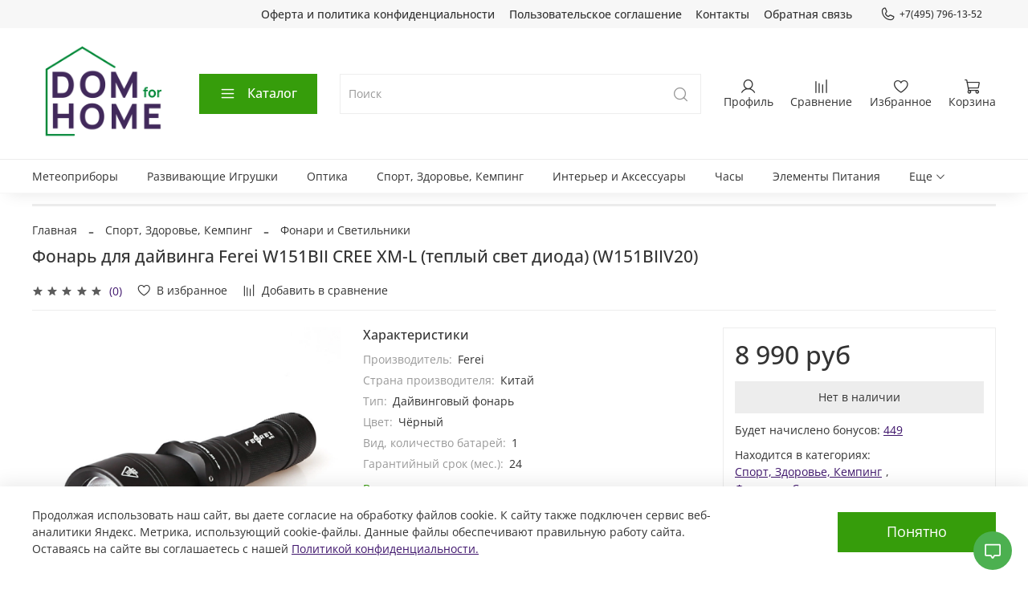

--- FILE ---
content_type: text/html; charset=utf-8
request_url: https://dom4home.ru/product/fonar-dlya-dayvinga-ferei-w151bii-cree-xm-l-teplyy-svet-dioda-w151biiv20
body_size: 62035
content:
<!DOCTYPE html>
<html
  style="
    --color-btn-bg:#369D0B;
--color-btn-bg-is-dark:true;
--bg:#FFFFFF;
--bg-is-dark:false;

--color-text: var(--color-text-dark);
--color-text-minor-shade: var(--color-text-dark-minor-shade);
--color-text-major-shade: var(--color-text-dark-major-shade);
--color-text-half-shade: var(--color-text-dark-half-shade);

--color-notice-warning-is-dark:false;
--color-notice-success-is-dark:false;
--color-notice-error-is-dark:false;
--color-notice-info-is-dark:false;
--color-form-controls-bg:var(--bg);
--color-form-controls-bg-disabled:var(--bg-minor-shade);
--color-form-controls-border-color:var(--bg-half-shade);
--color-form-controls-color:var(--color-text);
--is-editor:false;


  "
  >
  <head><link media='print' onload='this.media="all"' rel='stylesheet' type='text/css' href='/served_assets/public/jquery.modal-0c2631717f4ce8fa97b5d04757d294c2bf695df1d558678306d782f4bf7b4773.css'><meta data-config="{&quot;product_id&quot;:293225703}" name="page-config" content="" /><meta data-config="{&quot;money_with_currency_format&quot;:{&quot;delimiter&quot;:&quot; &quot;,&quot;separator&quot;:&quot;.&quot;,&quot;format&quot;:&quot;%n %u&quot;,&quot;unit&quot;:&quot;руб&quot;,&quot;show_price_without_cents&quot;:1},&quot;currency_code&quot;:&quot;RUR&quot;,&quot;currency_iso_code&quot;:&quot;RUB&quot;,&quot;default_currency&quot;:{&quot;title&quot;:&quot;Российский рубль&quot;,&quot;code&quot;:&quot;RUR&quot;,&quot;rate&quot;:1.0,&quot;format_string&quot;:&quot;%n %u&quot;,&quot;unit&quot;:&quot;руб&quot;,&quot;price_separator&quot;:&quot;&quot;,&quot;is_default&quot;:true,&quot;price_delimiter&quot;:&quot;&quot;,&quot;show_price_with_delimiter&quot;:true,&quot;show_price_without_cents&quot;:true},&quot;facebook&quot;:{&quot;pixelActive&quot;:false,&quot;currency_code&quot;:&quot;RUB&quot;,&quot;use_variants&quot;:null},&quot;vk&quot;:{&quot;pixel_active&quot;:null,&quot;price_list_id&quot;:null},&quot;new_ya_metrika&quot;:true,&quot;ecommerce_data_container&quot;:&quot;dataLayer&quot;,&quot;common_js_version&quot;:null,&quot;vue_ui_version&quot;:null,&quot;feedback_captcha_enabled&quot;:&quot;1&quot;,&quot;account_id&quot;:1041841,&quot;hide_items_out_of_stock&quot;:true,&quot;forbid_order_over_existing&quot;:true,&quot;minimum_items_price&quot;:null,&quot;enable_comparison&quot;:true,&quot;locale&quot;:&quot;ru&quot;,&quot;client_group&quot;:null,&quot;consent_to_personal_data&quot;:{&quot;active&quot;:true,&quot;obligatory&quot;:true,&quot;description&quot;:&quot;\u003cp\u003eНастоящим подтверждаю, что я ознакомлен и согласен с условиями \u003ca href=\&quot;/page/oferta\&quot; target=\&quot;blank\&quot;\u003eоферты и политики конфиденциальности\u003c/a\u003e.\u003c/p\u003e&quot;},&quot;recaptcha_key&quot;:&quot;6LfXhUEmAAAAAOGNQm5_a2Ach-HWlFKD3Sq7vfFj&quot;,&quot;recaptcha_key_v3&quot;:&quot;6LcZi0EmAAAAAPNov8uGBKSHCvBArp9oO15qAhXa&quot;,&quot;yandex_captcha_key&quot;:&quot;ysc1_ec1ApqrRlTZTXotpTnO8PmXe2ISPHxsd9MO3y0rye822b9d2&quot;,&quot;checkout_float_order_content_block&quot;:true,&quot;available_products_characteristics_ids&quot;:[123966919,148008635,151127131],&quot;sber_id_app_id&quot;:&quot;5b5a3c11-72e5-4871-8649-4cdbab3ba9a4&quot;,&quot;theme_generation&quot;:4,&quot;quick_checkout_captcha_enabled&quot;:true,&quot;max_order_lines_count&quot;:500,&quot;sber_bnpl_min_amount&quot;:1000,&quot;sber_bnpl_max_amount&quot;:150000,&quot;counter_settings&quot;:{&quot;data_layer_name&quot;:&quot;dataLayer&quot;,&quot;new_counters_setup&quot;:false,&quot;add_to_cart_event&quot;:true,&quot;remove_from_cart_event&quot;:true,&quot;add_to_wishlist_event&quot;:true},&quot;site_setting&quot;:{&quot;show_cart_button&quot;:true,&quot;show_service_button&quot;:false,&quot;show_marketplace_button&quot;:false,&quot;show_quick_checkout_button&quot;:true},&quot;warehouses&quot;:[{&quot;id&quot;:3157,&quot;title&quot;:&quot;ЗИЛ&quot;,&quot;array_index&quot;:0},{&quot;id&quot;:3158,&quot;title&quot;:&quot;Основной&quot;,&quot;array_index&quot;:1},{&quot;id&quot;:3159,&quot;title&quot;:&quot;_Meteoscan&quot;,&quot;array_index&quot;:2},{&quot;id&quot;:3160,&quot;title&quot;:&quot;_Fischertechnik&quot;,&quot;array_index&quot;:3},{&quot;id&quot;:3161,&quot;title&quot;:&quot;_Fenix&quot;,&quot;array_index&quot;:4},{&quot;id&quot;:3162,&quot;title&quot;:&quot;_Авантмаркет&quot;,&quot;array_index&quot;:5}],&quot;captcha_type&quot;:&quot;google&quot;,&quot;human_readable_urls&quot;:false}" name="shop-config" content="" /><meta name='js-evnvironment' content='production' /><meta name='default-locale' content='ru' /><meta name='insales-redefined-api-methods' content="[]" /><script type="text/javascript" src="https://static.insales-cdn.com/assets/static-versioned/v3.72/static/libs/lodash/4.17.21/lodash.min.js"></script>
<!--InsalesCounter -->
<script type="text/javascript">
(function() {
  if (typeof window.__insalesCounterId !== 'undefined') {
    return;
  }

  try {
    Object.defineProperty(window, '__insalesCounterId', {
      value: 1041841,
      writable: true,
      configurable: true
    });
  } catch (e) {
    console.error('InsalesCounter: Failed to define property, using fallback:', e);
    window.__insalesCounterId = 1041841;
  }

  if (typeof window.__insalesCounterId === 'undefined') {
    console.error('InsalesCounter: Failed to set counter ID');
    return;
  }

  let script = document.createElement('script');
  script.async = true;
  script.src = '/javascripts/insales_counter.js?7';
  let firstScript = document.getElementsByTagName('script')[0];
  firstScript.parentNode.insertBefore(script, firstScript);
})();
</script>
<!-- /InsalesCounter -->

    <!-- meta -->
<meta charset="UTF-8" /><title>Фонарь для дайвинга Ferei W151BII CREE XM-L (теплый свет диода) (W151BIIV20) – купить за 8 990 руб | Dom4Home</title><meta name="description" content="Фонарь для дайвинга Ferei W151BII CREE XM-L (теплый свет диода) (W151BIIV20) ⭐️ Цена - 8 990 руб 🚚 Быстрая доставка. Описание, характеристики, отзывы. Смотрите все товары в разделе «Фонари и Светильники». 
">
<meta data-config="{&quot;static-versioned&quot;: &quot;1.38&quot;}" name="theme-meta-data" content="">
<meta name="robots" content="index,follow" />
<meta http-equiv="X-UA-Compatible" content="IE=edge,chrome=1" />
<meta name="viewport" content="width=device-width, initial-scale=1.0" />
<meta name="SKYPE_TOOLBAR" content="SKYPE_TOOLBAR_PARSER_COMPATIBLE" />
<meta name="format-detection" content="telephone=no">
<meta name="keywords" content="Фонарь для дайвинга Ferei W151BII CREE XM-L (теплый свет диода) (W151BIIV20) – купить за 8 990 руб | Dom4Home" />

<!-- canonical url--><link rel="canonical" href="https://dom4home.ru/product/fonar-dlya-dayvinga-ferei-w151bii-cree-xm-l-teplyy-svet-dioda-w151biiv20"/>


<!-- rss feed-->
    <meta property="og:title" content="Фонарь для дайвинга Ferei W151BII CREE XM-L (теплый свет диода) (W151BIIV20)">
    <meta property="og:type" content="website">
    <meta property="og:url" content="https://dom4home.ru/product/fonar-dlya-dayvinga-ferei-w151bii-cree-xm-l-teplyy-svet-dioda-w151biiv20">

    
      <meta property="og:image" content="https://static.insales-cdn.com/images/products/1/6340/532355268/109924.970.jpg">
    




<!-- icons-->
<link rel="icon" type="image/png" sizes="16x16" href="https://static.insales-cdn.com/assets/1/2276/1976548/1766736768/favicon.png" /><style media="screen">
  @supports (content-visibility: hidden) {
    body:not(.settings_loaded) .page_layout {
      content-visibility: hidden;
    }
  }
  @supports not (content-visibility: hidden) {
    body:not(.settings_loaded) .page_layout {
      visibility: hidden;
    }
  }
</style>
<style>
  .settings_loaded .preloader {
  	display: none;
  }
  .preloader {
  position: fixed;
  top: 0;
  left: 0;
  width: 100%;
  height: 100%;
  z-index: 9999999999999;
  background: var(--bg);
  opacity: 1;
  visibility: visible;
  -webkit-transition: 0.2s all;
  -moz-transition: 0.2s all;
  -ms-transition: 0.2s all;
  -o-transition: 0.2s all;
  transition: 0.2s all;
      align-items: center;
  justify-content: center;
  display: flex;
  }
  .lds-ellipsis {
  display: inline-block;
  position: relative;
  width: 80px;
  height: 80px;
    opacity: 0.5;
}
.lds-ellipsis div {
  position: absolute;
  top: 33px;
  width: 13px;
  height: 13px;
  border-radius: 50%;
  background: #ddd;
  animation-timing-function: cubic-bezier(0, 1, 1, 0);
}
.lds-ellipsis div:nth-child(1) {
  left: 8px;
  animation: lds-ellipsis1 0.6s infinite;
}
.lds-ellipsis div:nth-child(2) {
  left: 8px;
  animation: lds-ellipsis2 0.6s infinite;
}
.lds-ellipsis div:nth-child(3) {
  left: 32px;
  animation: lds-ellipsis2 0.6s infinite;
}
.lds-ellipsis div:nth-child(4) {
  left: 56px;
  animation: lds-ellipsis3 0.6s infinite;
}
@keyframes lds-ellipsis1 {
  0% {
    transform: scale(0);
  }
  100% {
    transform: scale(1);
  }
}
@keyframes lds-ellipsis3 {
  0% {
    transform: scale(1);
  }
  100% {
    transform: scale(0);
  }
}
@keyframes lds-ellipsis2 {
  0% {
    transform: translate(0, 0);
  }
  100% {
    transform: translate(24px, 0);
  }
}
</style>

  <meta name='product-id' content='293225703' />
</head>
  <body data-multi-lang="false" data-theme-template="product" data-sidebar-type="sticky" data-sidebar-position="left">
    <div class="preloader">
      <div class="lds-ellipsis"><div></div><div></div><div></div><div></div></div>
    </div>
    <noscript>
<div class="njs-alert-overlay">
  <div class="njs-alert-wrapper">
    <div class="njs-alert">
      <p></p>
    </div>
  </div>
</div>
</noscript>

    <div class="page_layout page_layout-clear ">
      <header>
      
        <div
  class="layout widget-type_system_widget_v4_header_4"
  style="--logo-img:'https://static.insales-cdn.com/files/1/3340/26414348/original/лого_new.jpg'; --logo-max-width:180px; --live-search:true; --hide-search:false; --hide-language:false; --hide-personal:false; --hide-compare:false; --hide-favorite:false; --hide-menu-photo:false; --hide-counts:true; --bage-bg:#ff4100; --bage-bg-is-dark:true; --bage-bg-minor-shade:#ff531a; --bage-bg-minor-shade-is-dark:true; --bage-bg-major-shade:#ff6633; --bage-bg-major-shade-is-dark:true; --bage-bg-half-shade:#ff9f80; --bage-bg-half-shade-is-light:true; --header-wide-bg:true; --menu-grid-list-min-width:220px; --menu-grid-list-row-gap:4vw; --menu-grid-list-column-gap:5.5vw; --subcollections-items-limit:10; --img-border-radius:0px; --menu-img-ratio:1; --menu-img-fit:cover; --header-top-pt:0.5rem; --header-top-pb:0.5rem; --header-main-pt:1rem; --header-main-pb:1rem; --header-wide-content:false; --hide-desktop:false; --hide-mobile:false;"
  data-widget-drop-item-id="39617535"
  
  >
  <div class="layout__content">
    








<div class="header header_no-languages">
  <div class="header__content">
    <div class="header-part-top">
      <div class="header-part-top__inner">
        <div class="header__area-menu">
          <ul class="header__menu js-cut-list" data-navigation data-menu-handle="footer-menu-1">
            
              <li class="header__menu-item" data-navigation-item data-menu-item-id="12415782">
                <div class="header__menu-controls">
                  <a href="/page/oferta" class="header__menu-link" data-navigation-link="/page/oferta">
                    Оферта и политика конфиденциальности
                  </a>
                </div>
              </li>
            
              <li class="header__menu-item" data-navigation-item data-menu-item-id="12416016">
                <div class="header__menu-controls">
                  <a href="/page/agreement" class="header__menu-link" data-navigation-link="/page/agreement">
                    Пользовательское соглашение
                  </a>
                </div>
              </li>
            
              <li class="header__menu-item" data-navigation-item data-menu-item-id="12415750">
                <div class="header__menu-controls">
                  <a href="/page/contacts" class="header__menu-link" data-navigation-link="/page/contacts">
                    Контакты
                  </a>
                </div>
              </li>
            
              <li class="header__menu-item" data-navigation-item data-menu-item-id="12416042">
                <div class="header__menu-controls">
                  <a href="/page/feedback" class="header__menu-link" data-navigation-link="/page/feedback">
                    Обратная связь
                  </a>
                </div>
              </li>
            
          </ul>
        </div>

        <div class="header__area-contacts">
          
  
    <div class="header__phone">
      <a class="header__phone-value" href="tel:+74957961352">
        <span class="icon icon-phone"></span>
        +7(495) 796-13-52
      </a>
    </div>
  
  

        </div>

        
  

      </div>
    </div>


    <div class="header-part-main">
      <div class="header-part-main__inner">
        <div class="header__area-logo">
          
  
    
      <a href=" / " class="header__logo">
        <img src="https://static.insales-cdn.com/files/1/3340/26414348/original/лого_new.jpg" alt="Dom4Home" title="Dom4Home">
      </a>
    
  

        </div>

        <div class="header__area-catalog">
          <button type="button" class="button button_size-l header__show-collection-btn js-show-header-collections">
            <span class="icon icon-bars _show"></span>
            <span class="icon icon-times _hide"></span>
            Каталог
          </button>
        </div>

        <div class="header__area-search">
          
  <div class="header__search">
    <form action="/search" method="get" class="header__search-form">
      <input type="text" autocomplete="off" class="form-control form-control_size-l header__search-field" name="q" value="" placeholder="Поиск"  data-search-field >
      <button type="submit" class="button button_size-l header__search-btn">
        <span class="icon icon-search"></span>
      </button>
      <input type="hidden" name="lang" value="ru">
      <div class="header__search__results" data-search-result></div>
    </form>
  </div>

        </div>

        <div class="header__area-controls">
          
            <a href="/client_account/orders" class="header__control-btn header__cabinet">
              <span class="icon icon-user"></span>
              <span class="header__control-text">Профиль</span>
            </a>
          

          
            
              <a href="/compares" class="header__control-btn header__compare">
                <span class="icon icon-compare">
                  <span class="header__control-bage compare-empty" data-compare-counter>0</span>
                </span>
                <span class="header__control-text">Сравнение</span>
              </a>
            
          

          
            <a href="/favorites" class="header__control-btn header__favorite">
              <span class="icon icon-favorites">
                <span class="header__control-bage favorites-empty" data-ui-favorites-counter>0</span>
              </span>
              <span class="header__control-text">Избранное</span>
            </a>
          

          
            <a href="/cart_items" class="header__control-btn header__cart">
              <span class="icon icon-cart">
                <span class="header__control-bage cart-empty" data-cart-positions-count></span>
              </span>
              <span class="header__control-text">Корзина</span>
            </a>
          
        </div>


        

        

        <div class="header__collections">
          <button type="button" class="button header__collections-hide-btn js-hide-header-collections">
            <span class="icon icon-times"></span>
          </button>

          <div class="header__collections-content">
            <div class="header__collections-content-top">
              <div class="header__collections-title">Каталог</div>
              <ul class="grid-list header__collections-menu" data-navigation data-subcollections-items-limit=10>
                
                
                  
                    

                    <li class="header__collections-item is-level-1" data-navigation-item>
                      <a class="header__collections-head" href="/collection/meteopribory" data-navigation-link="/collection/meteopribory">
                        
                          

                          
                          
                          <div class="header__collections-photo">
                            <div class="img-ratio img-fit">
                              <div class="img-ratio__inner">
                                

                                
                                  <picture>
                                    <source data-srcset="https://static.insales-cdn.com/r/o7olp09K3D4/rs:fit:240:240:1/plain/images/collections/1/4179/89034835/medium_WS6861-BLA.jpg@webp" type="image/webp" class="lazyload">
                                    <img data-src="https://static.insales-cdn.com/images/collections/1/4179/89034835/medium_WS6861-BLA.jpg" class="lazyload" alt="WS6861-BLA.jpg">
                                  </picture>
                                
                              </div>
                            </div>
                          </div>
                        
                        <span class="header__collections-head-title">Метеоприборы</span>
                      </a>

                      
                        <ul class="header__collections-submenu" data-navigation-submenu>
                          
                            <li class="header__collections-item " data-navigation-item>
                              <div class="header__collections-controls">
                                <a href="/collection/domashnie-meteostantsii" class="header__collections-link" data-navigation-link="/collection/domashnie-meteostantsii">
                                  <span class="header__collections-item-name">Домашние Метеостанции</span>
                                  
                                </a>
                              </div>
                            </li>
                          
                            <li class="header__collections-item " data-navigation-item>
                              <div class="header__collections-controls">
                                <a href="/collection/professionalnye-meteostantsii" class="header__collections-link" data-navigation-link="/collection/professionalnye-meteostantsii">
                                  <span class="header__collections-item-name">Профессиональные Метеостанции</span>
                                  
                                </a>
                              </div>
                            </li>
                          
                            <li class="header__collections-item " data-navigation-item>
                              <div class="header__collections-controls">
                                <a href="/collection/baromety" class="header__collections-link" data-navigation-link="/collection/baromety">
                                  <span class="header__collections-item-name">Барометры</span>
                                  
                                </a>
                              </div>
                            </li>
                          
                            <li class="header__collections-item " data-navigation-item>
                              <div class="header__collections-controls">
                                <a href="/collection/termometry-gigrometry" class="header__collections-link" data-navigation-link="/collection/termometry-gigrometry">
                                  <span class="header__collections-item-name">Термометры / Гигрометры</span>
                                  
                                </a>
                              </div>
                            </li>
                          
                            <li class="header__collections-item " data-navigation-item>
                              <div class="header__collections-controls">
                                <a href="/collection/datchiki" class="header__collections-link" data-navigation-link="/collection/datchiki">
                                  <span class="header__collections-item-name">Датчики</span>
                                  
                                </a>
                              </div>
                            </li>
                          
                        </ul>
                        <div class="header__collections-show-more ">
                          <span class="button-link header__collections-show-more-link js-show-more-subcollections">
                            <span class="header__collections-show-more-text-show">Показать все</span>
                            <span class="header__collections-show-more-text-hide">Скрыть</span>
                            <span class="icon icon-angle-down"></span>
                          </span>
                        </div>
                      
                    </li>
                  
                    

                    <li class="header__collections-item is-level-1" data-navigation-item>
                      <a class="header__collections-head" href="/collection/razvivayuschie-igrushki" data-navigation-link="/collection/razvivayuschie-igrushki">
                        
                          

                          
                          
                          <div class="header__collections-photo">
                            <div class="img-ratio img-fit">
                              <div class="img-ratio__inner">
                                

                                
                                  <picture>
                                    <source data-srcset="https://static.insales-cdn.com/r/b0l77Q313Nc/rs:fit:240:240:1/plain/images/collections/1/6233/89086041/medium_800x800.png@webp" type="image/webp" class="lazyload">
                                    <img data-src="https://static.insales-cdn.com/images/collections/1/6233/89086041/medium_800x800.png" class="lazyload" alt="800x800.png">
                                  </picture>
                                
                              </div>
                            </div>
                          </div>
                        
                        <span class="header__collections-head-title">Развивающие Игрушки</span>
                      </a>

                      
                        <ul class="header__collections-submenu" data-navigation-submenu>
                          
                            <li class="header__collections-item " data-navigation-item>
                              <div class="header__collections-controls">
                                <a href="/collection/interaktivnye-globusy" class="header__collections-link" data-navigation-link="/collection/interaktivnye-globusy">
                                  <span class="header__collections-item-name">Интерактивные Глобусы</span>
                                  
                                </a>
                              </div>
                            </li>
                          
                            <li class="header__collections-item " data-navigation-item>
                              <div class="header__collections-controls">
                                <a href="/collection/nastolnye-igry" class="header__collections-link" data-navigation-link="/collection/nastolnye-igry">
                                  <span class="header__collections-item-name">Настольные Игры</span>
                                  
                                </a>
                              </div>
                            </li>
                          
                            <li class="header__collections-item " data-navigation-item>
                              <div class="header__collections-controls">
                                <a href="/collection/konstruktory-fischertechnik" class="header__collections-link" data-navigation-link="/collection/konstruktory-fischertechnik">
                                  <span class="header__collections-item-name">Конструкторы Fischertechnik</span>
                                  
                                </a>
                              </div>
                            </li>
                          
                            <li class="header__collections-item " data-navigation-item>
                              <div class="header__collections-controls">
                                <a href="/collection/mehanicheskie-3d-modeli-i-pazly" class="header__collections-link" data-navigation-link="/collection/mehanicheskie-3d-modeli-i-pazly">
                                  <span class="header__collections-item-name">Механические 3D Модели и Пазлы</span>
                                  
                                </a>
                              </div>
                            </li>
                          
                            <li class="header__collections-item " data-navigation-item>
                              <div class="header__collections-controls">
                                <a href="/collection/konstruktory-derevyannye" class="header__collections-link" data-navigation-link="/collection/konstruktory-derevyannye">
                                  <span class="header__collections-item-name">Конструкторы Деревянные</span>
                                  
                                </a>
                              </div>
                            </li>
                          
                            <li class="header__collections-item " data-navigation-item>
                              <div class="header__collections-controls">
                                <a href="/collection/nauchno-poznavatelnye-nabory" class="header__collections-link" data-navigation-link="/collection/nauchno-poznavatelnye-nabory">
                                  <span class="header__collections-item-name">Научно-познавательные Наборы</span>
                                  
                                </a>
                              </div>
                            </li>
                          
                            <li class="header__collections-item " data-navigation-item>
                              <div class="header__collections-controls">
                                <a href="/collection/konstruktory-interstar" class="header__collections-link" data-navigation-link="/collection/konstruktory-interstar">
                                  <span class="header__collections-item-name">Конструкторы Interstar</span>
                                  
                                </a>
                              </div>
                            </li>
                          
                            <li class="header__collections-item " data-navigation-item>
                              <div class="header__collections-controls">
                                <a href="/collection/kvadrokoptery" class="header__collections-link" data-navigation-link="/collection/kvadrokoptery">
                                  <span class="header__collections-item-name">Квадрокоптеры</span>
                                  
                                </a>
                              </div>
                            </li>
                          
                            <li class="header__collections-item " data-navigation-item>
                              <div class="header__collections-controls">
                                <a href="/collection/konstruktory-magformers" class="header__collections-link" data-navigation-link="/collection/konstruktory-magformers">
                                  <span class="header__collections-item-name">Конструкторы Magformers</span>
                                  
                                </a>
                              </div>
                            </li>
                          
                            <li class="header__collections-item " data-navigation-item>
                              <div class="header__collections-controls">
                                <a href="/collection/planetarii-i-proektory" class="header__collections-link" data-navigation-link="/collection/planetarii-i-proektory">
                                  <span class="header__collections-item-name">Планетарии и проекторы</span>
                                  
                                </a>
                              </div>
                            </li>
                          
                        </ul>
                        <div class="header__collections-show-more ">
                          <span class="button-link header__collections-show-more-link js-show-more-subcollections">
                            <span class="header__collections-show-more-text-show">Показать все</span>
                            <span class="header__collections-show-more-text-hide">Скрыть</span>
                            <span class="icon icon-angle-down"></span>
                          </span>
                        </div>
                      
                    </li>
                  
                    

                    <li class="header__collections-item is-level-1" data-navigation-item>
                      <a class="header__collections-head" href="/collection/optika" data-navigation-link="/collection/optika">
                        
                          

                          
                          
                          <div class="header__collections-photo">
                            <div class="img-ratio img-fit">
                              <div class="img-ratio__inner">
                                

                                
                                  <picture>
                                    <source data-srcset="https://static.insales-cdn.com/r/8dqbgHexOsc/rs:fit:240:240:1/plain/images/collections/1/6276/89086084/medium_PRA206_800.jpg@webp" type="image/webp" class="lazyload">
                                    <img data-src="https://static.insales-cdn.com/images/collections/1/6276/89086084/medium_PRA206_800.jpg" class="lazyload" alt="PRA206_800.jpg">
                                  </picture>
                                
                              </div>
                            </div>
                          </div>
                        
                        <span class="header__collections-head-title">Оптика</span>
                      </a>

                      
                        <ul class="header__collections-submenu" data-navigation-submenu>
                          
                            <li class="header__collections-item " data-navigation-item>
                              <div class="header__collections-controls">
                                <a href="/collection/binokli" class="header__collections-link" data-navigation-link="/collection/binokli">
                                  <span class="header__collections-item-name">Бинокли</span>
                                  
                                </a>
                              </div>
                            </li>
                          
                            <li class="header__collections-item " data-navigation-item>
                              <div class="header__collections-controls">
                                <a href="/collection/monokulyary" class="header__collections-link" data-navigation-link="/collection/monokulyary">
                                  <span class="header__collections-item-name">Монокуляры</span>
                                  
                                </a>
                              </div>
                            </li>
                          
                            <li class="header__collections-item " data-navigation-item>
                              <div class="header__collections-controls">
                                <a href="/collection/zritelnye-truby" class="header__collections-link" data-navigation-link="/collection/zritelnye-truby">
                                  <span class="header__collections-item-name">Зрительные Трубы</span>
                                  
                                </a>
                              </div>
                            </li>
                          
                            <li class="header__collections-item " data-navigation-item>
                              <div class="header__collections-controls">
                                <a href="/collection/teleskopy" class="header__collections-link" data-navigation-link="/collection/teleskopy">
                                  <span class="header__collections-item-name">Телескопы</span>
                                  
                                </a>
                              </div>
                            </li>
                          
                            <li class="header__collections-item " data-navigation-item>
                              <div class="header__collections-controls">
                                <a href="/collection/mikroskopy" class="header__collections-link" data-navigation-link="/collection/mikroskopy">
                                  <span class="header__collections-item-name">Микроскопы</span>
                                  
                                </a>
                              </div>
                            </li>
                          
                            <li class="header__collections-item " data-navigation-item>
                              <div class="header__collections-controls">
                                <a href="/collection/lazernye-dalnomery" class="header__collections-link" data-navigation-link="/collection/lazernye-dalnomery">
                                  <span class="header__collections-item-name">Лазерные Дальномеры</span>
                                  
                                </a>
                              </div>
                            </li>
                          
                            <li class="header__collections-item " data-navigation-item>
                              <div class="header__collections-controls">
                                <a href="/collection/lupy" class="header__collections-link" data-navigation-link="/collection/lupy">
                                  <span class="header__collections-item-name">Лупы</span>
                                  
                                </a>
                              </div>
                            </li>
                          
                            <li class="header__collections-item " data-navigation-item>
                              <div class="header__collections-controls">
                                <a href="/collection/aksessuary-2" class="header__collections-link" data-navigation-link="/collection/aksessuary-2">
                                  <span class="header__collections-item-name">Аксессуары к оптике</span>
                                  
                                </a>
                              </div>
                            </li>
                          
                            <li class="header__collections-item " data-navigation-item>
                              <div class="header__collections-controls">
                                <a href="/collection/pritsely" class="header__collections-link" data-navigation-link="/collection/pritsely">
                                  <span class="header__collections-item-name">Прицелы</span>
                                  
                                </a>
                              </div>
                            </li>
                          
                        </ul>
                        <div class="header__collections-show-more ">
                          <span class="button-link header__collections-show-more-link js-show-more-subcollections">
                            <span class="header__collections-show-more-text-show">Показать все</span>
                            <span class="header__collections-show-more-text-hide">Скрыть</span>
                            <span class="icon icon-angle-down"></span>
                          </span>
                        </div>
                      
                    </li>
                  
                    

                    <li class="header__collections-item is-level-1" data-navigation-item>
                      <a class="header__collections-head" href="/collection/sport-zdorovie-kemping" data-navigation-link="/collection/sport-zdorovie-kemping">
                        
                          

                          
                          
                          <div class="header__collections-photo">
                            <div class="img-ratio img-fit">
                              <div class="img-ratio__inner">
                                

                                
                                  <picture>
                                    <source data-srcset="https://static.insales-cdn.com/r/EuxjRzFhnJg/rs:fit:240:240:1/plain/images/products/1/2410/746277226/medium_HL16-01.jpg@webp" type="image/webp" class="lazyload">
                                    <img data-src="https://static.insales-cdn.com/images/products/1/2410/746277226/medium_HL16-01.jpg" class="lazyload" alt="Спорт, Здоровье, Кемпинг">
                                  </picture>
                                
                              </div>
                            </div>
                          </div>
                        
                        <span class="header__collections-head-title">Спорт, Здоровье, Кемпинг</span>
                      </a>

                      
                        <ul class="header__collections-submenu" data-navigation-submenu>
                          
                            <li class="header__collections-item " data-navigation-item>
                              <div class="header__collections-controls">
                                <a href="/collection/fonari-i-svetilniki" class="header__collections-link" data-navigation-link="/collection/fonari-i-svetilniki">
                                  <span class="header__collections-item-name">Фонари и Светильники</span>
                                  
                                </a>
                              </div>
                            </li>
                          
                            <li class="header__collections-item " data-navigation-item>
                              <div class="header__collections-controls">
                                <a href="/collection/nozhi" class="header__collections-link" data-navigation-link="/collection/nozhi">
                                  <span class="header__collections-item-name">Ножи</span>
                                  
                                </a>
                              </div>
                            </li>
                          
                            <li class="header__collections-item " data-navigation-item>
                              <div class="header__collections-controls">
                                <a href="/collection/instrumenty" class="header__collections-link" data-navigation-link="/collection/instrumenty">
                                  <span class="header__collections-item-name">Инструменты</span>
                                  
                                </a>
                              </div>
                            </li>
                          
                            <li class="header__collections-item " data-navigation-item>
                              <div class="header__collections-controls">
                                <a href="/collection/raznoe" class="header__collections-link" data-navigation-link="/collection/raznoe">
                                  <span class="header__collections-item-name">Разное</span>
                                  
                                </a>
                              </div>
                            </li>
                          
                            <li class="header__collections-item " data-navigation-item>
                              <div class="header__collections-controls">
                                <a href="/collection/massazhyory" class="header__collections-link" data-navigation-link="/collection/massazhyory">
                                  <span class="header__collections-item-name">Массажеры</span>
                                  
                                </a>
                              </div>
                            </li>
                          
                            <li class="header__collections-item " data-navigation-item>
                              <div class="header__collections-controls">
                                <a href="/collection/aksessuary" class="header__collections-link" data-navigation-link="/collection/aksessuary">
                                  <span class="header__collections-item-name">Аксессуары</span>
                                  
                                </a>
                              </div>
                            </li>
                          
                            <li class="header__collections-item " data-navigation-item>
                              <div class="header__collections-controls">
                                <a href="/collection/ochki-i-naushniki-dlya-strelby" class="header__collections-link" data-navigation-link="/collection/ochki-i-naushniki-dlya-strelby">
                                  <span class="header__collections-item-name">Очки и наушники для стрельбы</span>
                                  
                                </a>
                              </div>
                            </li>
                          
                        </ul>
                        <div class="header__collections-show-more ">
                          <span class="button-link header__collections-show-more-link js-show-more-subcollections">
                            <span class="header__collections-show-more-text-show">Показать все</span>
                            <span class="header__collections-show-more-text-hide">Скрыть</span>
                            <span class="icon icon-angle-down"></span>
                          </span>
                        </div>
                      
                    </li>
                  
                    

                    <li class="header__collections-item is-level-1" data-navigation-item>
                      <a class="header__collections-head" href="/collection/interier-i-aksessuary" data-navigation-link="/collection/interier-i-aksessuary">
                        
                          

                          
                          
                          <div class="header__collections-photo">
                            <div class="img-ratio img-fit">
                              <div class="img-ratio__inner">
                                

                                
                                  <picture>
                                    <img data-src="/images/no_image_large.jpg" class="lazyload" alt="Интерьер и Аксессуары">
                                  </picture>
                                
                              </div>
                            </div>
                          </div>
                        
                        <span class="header__collections-head-title">Интерьер и Аксессуары</span>
                      </a>

                      
                        <ul class="header__collections-submenu" data-navigation-submenu>
                          
                            <li class="header__collections-item " data-navigation-item>
                              <div class="header__collections-controls">
                                <a href="/collection/derevyannye-panno-i-karty-na-stenu" class="header__collections-link" data-navigation-link="/collection/derevyannye-panno-i-karty-na-stenu">
                                  <span class="header__collections-item-name">Деревянные Панно и Карты на стену</span>
                                  
                                </a>
                              </div>
                            </li>
                          
                        </ul>
                        <div class="header__collections-show-more ">
                          <span class="button-link header__collections-show-more-link js-show-more-subcollections">
                            <span class="header__collections-show-more-text-show">Показать все</span>
                            <span class="header__collections-show-more-text-hide">Скрыть</span>
                            <span class="icon icon-angle-down"></span>
                          </span>
                        </div>
                      
                    </li>
                  
                    

                    <li class="header__collections-item is-level-1" data-navigation-item>
                      <a class="header__collections-head" href="/collection/chasy" data-navigation-link="/collection/chasy">
                        
                          

                          
                          
                          <div class="header__collections-photo">
                            <div class="img-ratio img-fit">
                              <div class="img-ratio__inner">
                                

                                
                                  <picture>
                                    <source data-srcset="https://static.insales-cdn.com/r/IwptRlGp0Lc/rs:fit:240:240:1/plain/images/collections/1/4172/89034828/medium_1.jpg@webp" type="image/webp" class="lazyload">
                                    <img data-src="https://static.insales-cdn.com/images/collections/1/4172/89034828/medium_1.jpg" class="lazyload" alt="1.jpg">
                                  </picture>
                                
                              </div>
                            </div>
                          </div>
                        
                        <span class="header__collections-head-title">Часы</span>
                      </a>

                      
                        <ul class="header__collections-submenu" data-navigation-submenu>
                          
                            <li class="header__collections-item " data-navigation-item>
                              <div class="header__collections-controls">
                                <a href="/collection/nastolnye-nastennye-chasy" class="header__collections-link" data-navigation-link="/collection/nastolnye-nastennye-chasy">
                                  <span class="header__collections-item-name">Настольные / настенные часы</span>
                                  
                                </a>
                              </div>
                            </li>
                          
                            <li class="header__collections-item " data-navigation-item>
                              <div class="header__collections-controls">
                                <a href="/collection/proektsionnye-chasy" class="header__collections-link" data-navigation-link="/collection/proektsionnye-chasy">
                                  <span class="header__collections-item-name">Проекционные часы</span>
                                  
                                </a>
                              </div>
                            </li>
                          
                        </ul>
                        <div class="header__collections-show-more ">
                          <span class="button-link header__collections-show-more-link js-show-more-subcollections">
                            <span class="header__collections-show-more-text-show">Показать все</span>
                            <span class="header__collections-show-more-text-hide">Скрыть</span>
                            <span class="icon icon-angle-down"></span>
                          </span>
                        </div>
                      
                    </li>
                  
                    

                    <li class="header__collections-item is-level-1" data-navigation-item>
                      <a class="header__collections-head" href="/collection/elementy-pitaniya" data-navigation-link="/collection/elementy-pitaniya">
                        
                          

                          
                          
                          <div class="header__collections-photo">
                            <div class="img-ratio img-fit">
                              <div class="img-ratio__inner">
                                

                                
                                  <picture>
                                    <source data-srcset="https://static.insales-cdn.com/r/WNjm8iDYYdk/rs:fit:240:240:1/plain/images/collections/1/4173/89034829/medium_AA.jpg@webp" type="image/webp" class="lazyload">
                                    <img data-src="https://static.insales-cdn.com/images/collections/1/4173/89034829/medium_AA.jpg" class="lazyload" alt="AA.jpg">
                                  </picture>
                                
                              </div>
                            </div>
                          </div>
                        
                        <span class="header__collections-head-title">Элементы Питания</span>
                      </a>

                      
                        <ul class="header__collections-submenu" data-navigation-submenu>
                          
                            <li class="header__collections-item " data-navigation-item>
                              <div class="header__collections-controls">
                                <a href="/collection/batareyki" class="header__collections-link" data-navigation-link="/collection/batareyki">
                                  <span class="header__collections-item-name">Батарейки</span>
                                  
                                </a>
                              </div>
                            </li>
                          
                            <li class="header__collections-item " data-navigation-item>
                              <div class="header__collections-controls">
                                <a href="/collection/akkumulyatory" class="header__collections-link" data-navigation-link="/collection/akkumulyatory">
                                  <span class="header__collections-item-name">Аккумуляторы</span>
                                  
                                </a>
                              </div>
                            </li>
                          
                            <li class="header__collections-item " data-navigation-item>
                              <div class="header__collections-controls">
                                <a href="/collection/zaryadnye-ustroystva" class="header__collections-link" data-navigation-link="/collection/zaryadnye-ustroystva">
                                  <span class="header__collections-item-name">Зарядные устройства</span>
                                  
                                </a>
                              </div>
                            </li>
                          
                        </ul>
                        <div class="header__collections-show-more ">
                          <span class="button-link header__collections-show-more-link js-show-more-subcollections">
                            <span class="header__collections-show-more-text-show">Показать все</span>
                            <span class="header__collections-show-more-text-hide">Скрыть</span>
                            <span class="icon icon-angle-down"></span>
                          </span>
                        </div>
                      
                    </li>
                  
                    

                    <li class="header__collections-item is-level-1" data-navigation-item>
                      <a class="header__collections-head" href="/collection/tovary-dlya-kompyuterov" data-navigation-link="/collection/tovary-dlya-kompyuterov">
                        
                          

                          
                          
                          <div class="header__collections-photo">
                            <div class="img-ratio img-fit">
                              <div class="img-ratio__inner">
                                

                                
                                  <picture>
                                    <source data-srcset="https://static.insales-cdn.com/r/r9C80y8660E/rs:fit:240:240:1/plain/images/collections/1/4171/89034827/medium_1.jpg@webp" type="image/webp" class="lazyload">
                                    <img data-src="https://static.insales-cdn.com/images/collections/1/4171/89034827/medium_1.jpg" class="lazyload" alt="1.jpg">
                                  </picture>
                                
                              </div>
                            </div>
                          </div>
                        
                        <span class="header__collections-head-title">Товары для Компьютеров</span>
                      </a>

                      
                        <ul class="header__collections-submenu" data-navigation-submenu>
                          
                            <li class="header__collections-item " data-navigation-item>
                              <div class="header__collections-controls">
                                <a href="/collection/kompyuternye-myshi" class="header__collections-link" data-navigation-link="/collection/kompyuternye-myshi">
                                  <span class="header__collections-item-name">Компьютерные Мыши</span>
                                  
                                </a>
                              </div>
                            </li>
                          
                        </ul>
                        <div class="header__collections-show-more ">
                          <span class="button-link header__collections-show-more-link js-show-more-subcollections">
                            <span class="header__collections-show-more-text-show">Показать все</span>
                            <span class="header__collections-show-more-text-hide">Скрыть</span>
                            <span class="icon icon-angle-down"></span>
                          </span>
                        </div>
                      
                    </li>
                  
                    

                    <li class="header__collections-item is-level-1" data-navigation-item>
                      <a class="header__collections-head" href="/collection/novinki" data-navigation-link="/collection/novinki">
                        
                          

                          
                          
                          <div class="header__collections-photo">
                            <div class="img-ratio img-fit">
                              <div class="img-ratio__inner">
                                

                                
                                  <picture>
                                    <source data-srcset="https://static.insales-cdn.com/r/lEB91Ibx9H8/rs:fit:240:240:1/plain/images/products/1/6035/2149668755/medium_WS6810W-ORA.jpg@webp" type="image/webp" class="lazyload">
                                    <img data-src="https://static.insales-cdn.com/images/products/1/6035/2149668755/medium_WS6810W-ORA.jpg" class="lazyload" alt="НОВИНКИ">
                                  </picture>
                                
                              </div>
                            </div>
                          </div>
                        
                        <span class="header__collections-head-title">НОВИНКИ</span>
                      </a>

                      
                    </li>
                  
                
              </ul>
            </div>
            <div class="header__collections-content-bottom">
              
  


              <ul class="header__mobile-menu" data-navigation data-menu-handle="footer-menu-1">
                
                  <li class="header__mobile-menu-item" data-navigation-item data-menu-item-id="12415782">
                    <div class="header__mobile-menu-controls">
                      <a href="/page/oferta" class="header__mobile-menu-link" data-navigation-link="/page/oferta">
                        Оферта и политика конфиденциальности
                      </a>
                    </div>
                  </li>
                
                  <li class="header__mobile-menu-item" data-navigation-item data-menu-item-id="12416016">
                    <div class="header__mobile-menu-controls">
                      <a href="/page/agreement" class="header__mobile-menu-link" data-navigation-link="/page/agreement">
                        Пользовательское соглашение
                      </a>
                    </div>
                  </li>
                
                  <li class="header__mobile-menu-item" data-navigation-item data-menu-item-id="12415750">
                    <div class="header__mobile-menu-controls">
                      <a href="/page/contacts" class="header__mobile-menu-link" data-navigation-link="/page/contacts">
                        Контакты
                      </a>
                    </div>
                  </li>
                
                  <li class="header__mobile-menu-item" data-navigation-item data-menu-item-id="12416042">
                    <div class="header__mobile-menu-controls">
                      <a href="/page/feedback" class="header__mobile-menu-link" data-navigation-link="/page/feedback">
                        Обратная связь
                      </a>
                    </div>
                  </li>
                
              </ul>
              <div class="header__other">
                <div class="other-phones">
                  
  
    <div class="header__phone">
      <a class="header__phone-value" href="tel:+74957961352">
        <span class="icon icon-phone"></span>
        +7(495) 796-13-52
      </a>
    </div>
  
  

                </div>
              </div>
            </div>
          </div>
        </div>
      </div>
    </div>
  </div>

  <div class="header-mobile-panel">
    <div class="header-mobile-panel__content">
      <div class="header-mobile-panel__top">
        <button type="button" class="button button_size-m header-mobile-panel__show-menu-btn js-show-header-collections">
          <span class="icon icon-bars _show"></span>
          <span class="icon icon-times _hide"></span>
        </button>
        <div class="header-mobile-panel__personal">
          <a href="/client_account/orders" class="header__control-btn header__cabinet">
            <span class="icon icon-user"></span>
            <span class="header__control-text">Профиль</span>
          </a>
          
            
              <a href="/compares" class="header__control-btn header__compare">
                <span class="icon icon-compare">
                  <span class="header__control-bage compare-empty" data-compare-counter>0</span>
                </span>
                <span class="header__control-text">Сравнение</span>
              </a>
            
          
        </div>

        <div class="header-mobile-panel__logo">
          
  
    
      <a href=" / " class="header__logo">
        <img src="https://static.insales-cdn.com/files/1/3340/26414348/original/лого_new.jpg" alt="Dom4Home" title="Dom4Home">
      </a>
    
  

        </div>

        <div class="header-mobile-panel__controls">
          
            <a href="/favorites" class="header__control-btn header__favorite">
              <span class="icon icon-favorites">
                <span class="header__control-bage favorites-empty" data-ui-favorites-counter>0</span>
              </span>
              <span class="header__control-text">Избранное</span>
            </a>
          
          
            <a href="/cart_items" class="header__control-btn header__mobile-cart">
              <span class="icon icon-cart">
                <span class="header__control-bage cart-empty" data-cart-positions-count></span>
              </span>
            </a>
          
        </div>
      </div>
      <div class="header-mobile-panel__bottom">
        <button type="button" class="button button_size-m header-mobile-panel__show-menu-btn js-show-header-collections">
          <span class="icon icon-bars _show"></span>
          <span class="icon icon-times _hide"></span>
        </button>
        
  <div class="header__search">
    <form action="/search" method="get" class="header__search-form">
      <input type="text" autocomplete="off" class="form-control form-control_size-l header__search-field" name="q" value="" placeholder="Поиск"  data-search-field >
      <button type="submit" class="button button_size-l header__search-btn">
        <span class="icon icon-search"></span>
      </button>
      <input type="hidden" name="lang" value="ru">
      <div class="header__search__results" data-search-result></div>
    </form>
  </div>

      </div>
    </div>
  </div>
</div>

<div class="header__collections-overlay"></div>



  </div>
</div>

      
        <div
  class="layout widget-type_system_widget_v4_collections_menu_1"
  style="--align-items:flex-start; --layout-wide-bg:true; --layout-pt:0.5rem; --layout-pb:0.5rem; --layout-wide-content:false; --layout-edge:false; --hide-desktop:false; --hide-mobile:false;"
  data-widget-drop-item-id="39619210"
  
  >
  <div class="layout__content">
    
  
    
    
    
      <div class="collections-wrapper">
        <ul class="collections js-cut-list-collections" data-navigation data-more-title=Еще>

          
            <li class="collections__item" data-navigation-item>
              <div class="collections__controls">
                <a href="/collection/meteopribory" class="collections__link" data-navigation-link="/collection/meteopribory" >
                  Метеоприборы
                </a>
              </div>
            </li>
          
            <li class="collections__item" data-navigation-item>
              <div class="collections__controls">
                <a href="/collection/razvivayuschie-igrushki" class="collections__link" data-navigation-link="/collection/razvivayuschie-igrushki" >
                  Развивающие Игрушки
                </a>
              </div>
            </li>
          
            <li class="collections__item" data-navigation-item>
              <div class="collections__controls">
                <a href="/collection/optika" class="collections__link" data-navigation-link="/collection/optika" >
                  Оптика
                </a>
              </div>
            </li>
          
            <li class="collections__item" data-navigation-item>
              <div class="collections__controls">
                <a href="/collection/sport-zdorovie-kemping" class="collections__link" data-navigation-link="/collection/sport-zdorovie-kemping" >
                  Спорт, Здоровье, Кемпинг
                </a>
              </div>
            </li>
          
            <li class="collections__item" data-navigation-item>
              <div class="collections__controls">
                <a href="/collection/interier-i-aksessuary" class="collections__link" data-navigation-link="/collection/interier-i-aksessuary" >
                  Интерьер и Аксессуары
                </a>
              </div>
            </li>
          
            <li class="collections__item" data-navigation-item>
              <div class="collections__controls">
                <a href="/collection/chasy" class="collections__link" data-navigation-link="/collection/chasy" >
                  Часы
                </a>
              </div>
            </li>
          
            <li class="collections__item" data-navigation-item>
              <div class="collections__controls">
                <a href="/collection/elementy-pitaniya" class="collections__link" data-navigation-link="/collection/elementy-pitaniya" >
                  Элементы Питания
                </a>
              </div>
            </li>
          
            <li class="collections__item" data-navigation-item>
              <div class="collections__controls">
                <a href="/collection/tovary-dlya-kompyuterov" class="collections__link" data-navigation-link="/collection/tovary-dlya-kompyuterov" >
                  Товары для Компьютеров
                </a>
              </div>
            </li>
          
            <li class="collections__item" data-navigation-item>
              <div class="collections__controls">
                <a href="/collection/novinki" class="collections__link" data-navigation-link="/collection/novinki" >
                  НОВИНКИ
                </a>
              </div>
            </li>
          

        </ul>
      </div>
    
  

  </div>
</div>

      
        <div
  class="layout widget-type_system_widget_v4_delimeters"
  style="--delimeter-type:solid; --border-size:3px; --layout-wide-bg:true; --layout-pt:1vw; --layout-pb:1vw; --layout-wide-content:false; --layout-edge:false; --hide-desktop:false; --hide-mobile:false;"
  data-widget-drop-item-id="39622787"
  
  >
  <div class="layout__content">
    <div class="delimeter">
  <div class="delimeter_line"></div>
</div>

  </div>
</div>

      
      </header>

      

      <main>
        
  <div
  class="layout widget-type_system_widget_v4_breadcrumbs_1"
  style="--delemeter:2; --align:start; --breadcrumb-color:#333333; --breadcrumb-color-is-dark:true; --breadcrumb-color-minor-shade:#474747; --breadcrumb-color-minor-shade-is-dark:true; --breadcrumb-color-major-shade:#5c5c5c; --breadcrumb-color-major-shade-is-dark:true; --breadcrumb-color-half-shade:#999999; --breadcrumb-color-half-shade-is-dark:true; --layout-wide-bg:false; --layout-pt:0.5vw; --layout-pb:0vw; --layout-content-max-width:1408px; --layout-wide-content:false; --layout-edge:false; --hide-desktop:false; --hide-mobile:false;"
  data-widget-drop-item-id="39617305"
  
  >
  <div class="layout__content">
    

<div class="breadcrumb-wrapper delemeter_2">
  <ul class="breadcrumb">
    <li class="breadcrumb-item home">
      <a class="breadcrumb-link" title="Главная" href="/">Главная</a>
    </li>
    
      
      
      
        
        
        
      
        
        
          <li class="breadcrumb-item" data-breadcrumbs="2">
            <a class="breadcrumb-link" title="Спорт, Здоровье, Кемпинг" href="/collection/sport-zdorovie-kemping">Спорт, Здоровье, Кемпинг</a>
          </li>
          
        
        
      
        
        
          <li class="breadcrumb-item" data-breadcrumbs="3">
            <a class="breadcrumb-link" title="Фонари и Светильники" href="/collection/fonari-i-svetilniki">Фонари и Светильники</a>
          </li>
          
        
        
      
    
  </ul>
</div>




  </div>
</div>


  <div
  class="layout widget-type_widget_v4_product_5_63ab9e1eea0aec900414c6151dac9730"
  style="--rating-color:#76BC21; --rating-color-is-dark:true; --rating-color-minor-shade:#85d325; --rating-color-minor-shade-is-dark:true; --rating-color-major-shade:#93dc39; --rating-color-major-shade-is-light:true; --rating-color-half-shade:#bbe983; --rating-color-half-shade-is-light:true; --sale-bg:#76BC21; --sale-bg-is-dark:true; --sale-bg-minor-shade:#85d325; --sale-bg-minor-shade-is-dark:true; --sale-bg-major-shade:#93dc39; --sale-bg-major-shade-is-light:true; --sale-bg-half-shade:#bbe983; --sale-bg-half-shade-is-light:true; --sticker-font-size:0.9rem; --properties-limit:6; --display-property-color:text; --show-selected-variant-photos:false; --video-before-image:false; --img-ratio:1; --img-fit:contain; --product-hide-variants-title:false; --product-hide-sku:false; --product-hide-short-description:false; --product-hide-compare:false; --layout-wide-bg:false; --layout-pt:0vw; --layout-pb:2vw; --layout-content-max-width:1408px; --layout-wide-content:false; --layout-edge:false; --hide-desktop:false; --hide-mobile:false;"
  data-widget-drop-item-id="39617306"
  
  >
  <div class="layout__content">
    



<form
  data-main-form
  data-product-id="293225703"
  data-product-json="{&quot;id&quot;:293225703,&quot;url&quot;:&quot;/product/fonar-dlya-dayvinga-ferei-w151bii-cree-xm-l-teplyy-svet-dioda-w151biiv20&quot;,&quot;title&quot;:&quot;Фонарь для дайвинга Ferei W151BII CREE XM-L (теплый свет диода) (W151BIIV20)&quot;,&quot;short_description&quot;:&quot;\u003cp\u003e\u003cspan style=\&quot;font-size: 12pt;\&quot;\u003e\u003ca rel=\&quot;noopener\&quot; href=\&quot;https://dom4home.ru/collection/all/Ferei\&quot; target=\&quot;_blank\&quot;\u003e\u003cimg style=\&quot;float: right;\&quot; src=\&quot;https://static.insales-cdn.com/files/1/1044/19932180/original/ferei_logo.png\&quot; width=\&quot;286\&quot; height=\&quot;89\&quot; /\u003e\u003c/a\u003eФонарь для подводных погружений. Функционирует на диоде Cree XM-L2, доступны два типа освещения: холодное белое и нейтральное белое. Яркость самая большая: в первом случае \u0026ndash; 1030 люменов, во втором случае \u0026ndash; 967 люменов. Дальнобойность: 315/309 метров. Питание от батарейки типоразмера 18650. Четыре режима свечения. Длина корпуса: 158,5 миллиметра. Вес составляет 227 грамм. Ударопрочность фонаря \u0026ndash; 1 метр. * Данный фонарь идёт без зарядного устройства и аккумулятора в комплекте.\u003c/span\u003e\u003c/p\u003e&quot;,&quot;available&quot;:false,&quot;unit&quot;:&quot;pce&quot;,&quot;permalink&quot;:&quot;fonar-dlya-dayvinga-ferei-w151bii-cree-xm-l-teplyy-svet-dioda-w151biiv20&quot;,&quot;images&quot;:[{&quot;id&quot;:532355268,&quot;product_id&quot;:293225703,&quot;external_id&quot;:&quot;https://avantmarket.ru/upload/iblock/e07/109924.970.jpg&quot;,&quot;position&quot;:1,&quot;created_at&quot;:&quot;2022-04-04T13:27:54.000+03:00&quot;,&quot;image_processing&quot;:false,&quot;title&quot;:&quot;Фонарь для дайвинга Ferei W151BII CREE XM-L&quot;,&quot;url&quot;:&quot;https://static.insales-cdn.com/images/products/1/6340/532355268/thumb_109924.970.jpg&quot;,&quot;original_url&quot;:&quot;https://static.insales-cdn.com/images/products/1/6340/532355268/109924.970.jpg&quot;,&quot;medium_url&quot;:&quot;https://static.insales-cdn.com/images/products/1/6340/532355268/medium_109924.970.jpg&quot;,&quot;small_url&quot;:&quot;https://static.insales-cdn.com/images/products/1/6340/532355268/micro_109924.970.jpg&quot;,&quot;thumb_url&quot;:&quot;https://static.insales-cdn.com/images/products/1/6340/532355268/thumb_109924.970.jpg&quot;,&quot;compact_url&quot;:&quot;https://static.insales-cdn.com/images/products/1/6340/532355268/compact_109924.970.jpg&quot;,&quot;large_url&quot;:&quot;https://static.insales-cdn.com/images/products/1/6340/532355268/large_109924.970.jpg&quot;,&quot;filename&quot;:&quot;109924.970.jpg&quot;,&quot;image_content_type&quot;:&quot;image/jpeg&quot;},{&quot;id&quot;:532355270,&quot;product_id&quot;:293225703,&quot;external_id&quot;:&quot;https://avantmarket.ru/upload/iblock/27e/109925.970.jpg&quot;,&quot;position&quot;:2,&quot;created_at&quot;:&quot;2022-04-04T13:27:54.000+03:00&quot;,&quot;image_processing&quot;:false,&quot;title&quot;:&quot;Фонарь для дайвинга Ferei W151BII CREE XM-L&quot;,&quot;url&quot;:&quot;https://static.insales-cdn.com/images/products/1/6342/532355270/thumb_109925.970.jpg&quot;,&quot;original_url&quot;:&quot;https://static.insales-cdn.com/images/products/1/6342/532355270/109925.970.jpg&quot;,&quot;medium_url&quot;:&quot;https://static.insales-cdn.com/images/products/1/6342/532355270/medium_109925.970.jpg&quot;,&quot;small_url&quot;:&quot;https://static.insales-cdn.com/images/products/1/6342/532355270/micro_109925.970.jpg&quot;,&quot;thumb_url&quot;:&quot;https://static.insales-cdn.com/images/products/1/6342/532355270/thumb_109925.970.jpg&quot;,&quot;compact_url&quot;:&quot;https://static.insales-cdn.com/images/products/1/6342/532355270/compact_109925.970.jpg&quot;,&quot;large_url&quot;:&quot;https://static.insales-cdn.com/images/products/1/6342/532355270/large_109925.970.jpg&quot;,&quot;filename&quot;:&quot;109925.970.jpg&quot;,&quot;image_content_type&quot;:&quot;image/jpeg&quot;},{&quot;id&quot;:532355271,&quot;product_id&quot;:293225703,&quot;external_id&quot;:&quot;https://avantmarket.ru/upload/iblock/bb2/109926.970.jpg&quot;,&quot;position&quot;:3,&quot;created_at&quot;:&quot;2022-04-04T13:27:55.000+03:00&quot;,&quot;image_processing&quot;:false,&quot;title&quot;:&quot;Фонарь для дайвинга Ferei W151BII CREE XM-L&quot;,&quot;url&quot;:&quot;https://static.insales-cdn.com/images/products/1/6343/532355271/thumb_109926.970.jpg&quot;,&quot;original_url&quot;:&quot;https://static.insales-cdn.com/images/products/1/6343/532355271/109926.970.jpg&quot;,&quot;medium_url&quot;:&quot;https://static.insales-cdn.com/images/products/1/6343/532355271/medium_109926.970.jpg&quot;,&quot;small_url&quot;:&quot;https://static.insales-cdn.com/images/products/1/6343/532355271/micro_109926.970.jpg&quot;,&quot;thumb_url&quot;:&quot;https://static.insales-cdn.com/images/products/1/6343/532355271/thumb_109926.970.jpg&quot;,&quot;compact_url&quot;:&quot;https://static.insales-cdn.com/images/products/1/6343/532355271/compact_109926.970.jpg&quot;,&quot;large_url&quot;:&quot;https://static.insales-cdn.com/images/products/1/6343/532355271/large_109926.970.jpg&quot;,&quot;filename&quot;:&quot;109926.970.jpg&quot;,&quot;image_content_type&quot;:&quot;image/jpeg&quot;},{&quot;id&quot;:532355272,&quot;product_id&quot;:293225703,&quot;external_id&quot;:&quot;https://avantmarket.ru/upload/iblock/4a2/109927.970.jpg&quot;,&quot;position&quot;:4,&quot;created_at&quot;:&quot;2022-04-04T13:27:55.000+03:00&quot;,&quot;image_processing&quot;:false,&quot;title&quot;:null,&quot;url&quot;:&quot;https://static.insales-cdn.com/images/products/1/6344/532355272/thumb_109927.970.jpg&quot;,&quot;original_url&quot;:&quot;https://static.insales-cdn.com/images/products/1/6344/532355272/109927.970.jpg&quot;,&quot;medium_url&quot;:&quot;https://static.insales-cdn.com/images/products/1/6344/532355272/medium_109927.970.jpg&quot;,&quot;small_url&quot;:&quot;https://static.insales-cdn.com/images/products/1/6344/532355272/micro_109927.970.jpg&quot;,&quot;thumb_url&quot;:&quot;https://static.insales-cdn.com/images/products/1/6344/532355272/thumb_109927.970.jpg&quot;,&quot;compact_url&quot;:&quot;https://static.insales-cdn.com/images/products/1/6344/532355272/compact_109927.970.jpg&quot;,&quot;large_url&quot;:&quot;https://static.insales-cdn.com/images/products/1/6344/532355272/large_109927.970.jpg&quot;,&quot;filename&quot;:&quot;109927.970.jpg&quot;,&quot;image_content_type&quot;:&quot;image/jpeg&quot;},{&quot;id&quot;:532355274,&quot;product_id&quot;:293225703,&quot;external_id&quot;:&quot;https://avantmarket.ru/upload/iblock/42a/109928.970.jpg&quot;,&quot;position&quot;:5,&quot;created_at&quot;:&quot;2022-04-04T13:27:56.000+03:00&quot;,&quot;image_processing&quot;:false,&quot;title&quot;:null,&quot;url&quot;:&quot;https://static.insales-cdn.com/images/products/1/6346/532355274/thumb_109928.970.jpg&quot;,&quot;original_url&quot;:&quot;https://static.insales-cdn.com/images/products/1/6346/532355274/109928.970.jpg&quot;,&quot;medium_url&quot;:&quot;https://static.insales-cdn.com/images/products/1/6346/532355274/medium_109928.970.jpg&quot;,&quot;small_url&quot;:&quot;https://static.insales-cdn.com/images/products/1/6346/532355274/micro_109928.970.jpg&quot;,&quot;thumb_url&quot;:&quot;https://static.insales-cdn.com/images/products/1/6346/532355274/thumb_109928.970.jpg&quot;,&quot;compact_url&quot;:&quot;https://static.insales-cdn.com/images/products/1/6346/532355274/compact_109928.970.jpg&quot;,&quot;large_url&quot;:&quot;https://static.insales-cdn.com/images/products/1/6346/532355274/large_109928.970.jpg&quot;,&quot;filename&quot;:&quot;109928.970.jpg&quot;,&quot;image_content_type&quot;:&quot;image/jpeg&quot;},{&quot;id&quot;:532355277,&quot;product_id&quot;:293225703,&quot;external_id&quot;:&quot;https://avantmarket.ru/upload/iblock/4dc/109929.970.jpg&quot;,&quot;position&quot;:6,&quot;created_at&quot;:&quot;2022-04-04T13:27:57.000+03:00&quot;,&quot;image_processing&quot;:false,&quot;title&quot;:null,&quot;url&quot;:&quot;https://static.insales-cdn.com/images/products/1/6349/532355277/thumb_109929.970.jpg&quot;,&quot;original_url&quot;:&quot;https://static.insales-cdn.com/images/products/1/6349/532355277/109929.970.jpg&quot;,&quot;medium_url&quot;:&quot;https://static.insales-cdn.com/images/products/1/6349/532355277/medium_109929.970.jpg&quot;,&quot;small_url&quot;:&quot;https://static.insales-cdn.com/images/products/1/6349/532355277/micro_109929.970.jpg&quot;,&quot;thumb_url&quot;:&quot;https://static.insales-cdn.com/images/products/1/6349/532355277/thumb_109929.970.jpg&quot;,&quot;compact_url&quot;:&quot;https://static.insales-cdn.com/images/products/1/6349/532355277/compact_109929.970.jpg&quot;,&quot;large_url&quot;:&quot;https://static.insales-cdn.com/images/products/1/6349/532355277/large_109929.970.jpg&quot;,&quot;filename&quot;:&quot;109929.970.jpg&quot;,&quot;image_content_type&quot;:&quot;image/jpeg&quot;}],&quot;first_image&quot;:{&quot;id&quot;:532355268,&quot;product_id&quot;:293225703,&quot;external_id&quot;:&quot;https://avantmarket.ru/upload/iblock/e07/109924.970.jpg&quot;,&quot;position&quot;:1,&quot;created_at&quot;:&quot;2022-04-04T13:27:54.000+03:00&quot;,&quot;image_processing&quot;:false,&quot;title&quot;:&quot;Фонарь для дайвинга Ferei W151BII CREE XM-L&quot;,&quot;url&quot;:&quot;https://static.insales-cdn.com/images/products/1/6340/532355268/thumb_109924.970.jpg&quot;,&quot;original_url&quot;:&quot;https://static.insales-cdn.com/images/products/1/6340/532355268/109924.970.jpg&quot;,&quot;medium_url&quot;:&quot;https://static.insales-cdn.com/images/products/1/6340/532355268/medium_109924.970.jpg&quot;,&quot;small_url&quot;:&quot;https://static.insales-cdn.com/images/products/1/6340/532355268/micro_109924.970.jpg&quot;,&quot;thumb_url&quot;:&quot;https://static.insales-cdn.com/images/products/1/6340/532355268/thumb_109924.970.jpg&quot;,&quot;compact_url&quot;:&quot;https://static.insales-cdn.com/images/products/1/6340/532355268/compact_109924.970.jpg&quot;,&quot;large_url&quot;:&quot;https://static.insales-cdn.com/images/products/1/6340/532355268/large_109924.970.jpg&quot;,&quot;filename&quot;:&quot;109924.970.jpg&quot;,&quot;image_content_type&quot;:&quot;image/jpeg&quot;},&quot;category_id&quot;:22487205,&quot;canonical_url_collection_id&quot;:19343380,&quot;price_kinds&quot;:[],&quot;price_min&quot;:&quot;8990.0&quot;,&quot;price_max&quot;:&quot;8990.0&quot;,&quot;bundle&quot;:null,&quot;updated_at&quot;:&quot;2026-01-13T18:26:03.000+03:00&quot;,&quot;video_links&quot;:[],&quot;reviews_average_rating_cached&quot;:null,&quot;reviews_count_cached&quot;:null,&quot;option_names&quot;:[],&quot;properties&quot;:[{&quot;id&quot;:30392206,&quot;position&quot;:4,&quot;backoffice&quot;:false,&quot;is_hidden&quot;:false,&quot;is_navigational&quot;:true,&quot;permalink&quot;:&quot;proizvoditel&quot;,&quot;title&quot;:&quot;Производитель&quot;},{&quot;id&quot;:30392207,&quot;position&quot;:5,&quot;backoffice&quot;:false,&quot;is_hidden&quot;:true,&quot;is_navigational&quot;:false,&quot;permalink&quot;:&quot;strana&quot;,&quot;title&quot;:&quot;Страна&quot;},{&quot;id&quot;:30392209,&quot;position&quot;:7,&quot;backoffice&quot;:false,&quot;is_hidden&quot;:false,&quot;is_navigational&quot;:true,&quot;permalink&quot;:&quot;strana-proizvoditelya&quot;,&quot;title&quot;:&quot;Страна производителя&quot;},{&quot;id&quot;:30412742,&quot;position&quot;:9,&quot;backoffice&quot;:false,&quot;is_hidden&quot;:false,&quot;is_navigational&quot;:true,&quot;permalink&quot;:&quot;tip&quot;,&quot;title&quot;:&quot;Тип&quot;},{&quot;id&quot;:30412743,&quot;position&quot;:10,&quot;backoffice&quot;:false,&quot;is_hidden&quot;:false,&quot;is_navigational&quot;:true,&quot;permalink&quot;:&quot;tsvet&quot;,&quot;title&quot;:&quot;Цвет&quot;},{&quot;id&quot;:30412752,&quot;position&quot;:19,&quot;backoffice&quot;:false,&quot;is_hidden&quot;:false,&quot;is_navigational&quot;:false,&quot;permalink&quot;:&quot;vid-kolichestvo-batarey&quot;,&quot;title&quot;:&quot;Вид, количество батарей&quot;},{&quot;id&quot;:30412754,&quot;position&quot;:21,&quot;backoffice&quot;:false,&quot;is_hidden&quot;:false,&quot;is_navigational&quot;:false,&quot;permalink&quot;:&quot;garantiynyy-srok-mes&quot;,&quot;title&quot;:&quot;Гарантийный срок (мес.)&quot;},{&quot;id&quot;:30412833,&quot;position&quot;:100,&quot;backoffice&quot;:false,&quot;is_hidden&quot;:false,&quot;is_navigational&quot;:false,&quot;permalink&quot;:&quot;ves-ustroystva-kg&quot;,&quot;title&quot;:&quot;Вес устройства, кг&quot;},{&quot;id&quot;:30412854,&quot;position&quot;:121,&quot;backoffice&quot;:false,&quot;is_hidden&quot;:false,&quot;is_navigational&quot;:true,&quot;permalink&quot;:&quot;korpus&quot;,&quot;title&quot;:&quot;Корпус&quot;},{&quot;id&quot;:30412858,&quot;position&quot;:125,&quot;backoffice&quot;:false,&quot;is_hidden&quot;:false,&quot;is_navigational&quot;:false,&quot;permalink&quot;:&quot;naznachenie&quot;,&quot;title&quot;:&quot;Назначение&quot;},{&quot;id&quot;:30412887,&quot;position&quot;:155,&quot;backoffice&quot;:false,&quot;is_hidden&quot;:true,&quot;is_navigational&quot;:true,&quot;permalink&quot;:&quot;svetovoy-potok&quot;,&quot;title&quot;:&quot;Световой поток&quot;},{&quot;id&quot;:30413005,&quot;position&quot;:273,&quot;backoffice&quot;:false,&quot;is_hidden&quot;:false,&quot;is_navigational&quot;:true,&quot;permalink&quot;:&quot;standart-pyle-i-vodonepronitsaemosti&quot;,&quot;title&quot;:&quot;Стандарт пыле- и водонепроницаемости:&quot;},{&quot;id&quot;:30413006,&quot;position&quot;:274,&quot;backoffice&quot;:false,&quot;is_hidden&quot;:false,&quot;is_navigational&quot;:true,&quot;permalink&quot;:&quot;bezopasnaya-glubina-pogruzheniya&quot;,&quot;title&quot;:&quot;Безопасная глубина погружения:&quot;},{&quot;id&quot;:30413012,&quot;position&quot;:280,&quot;backoffice&quot;:false,&quot;is_hidden&quot;:false,&quot;is_navigational&quot;:true,&quot;permalink&quot;:&quot;svetodiod&quot;,&quot;title&quot;:&quot;Светодиод&quot;},{&quot;id&quot;:30413014,&quot;position&quot;:282,&quot;backoffice&quot;:false,&quot;is_hidden&quot;:false,&quot;is_navigational&quot;:true,&quot;permalink&quot;:&quot;tsvetovaya-temperatura&quot;,&quot;title&quot;:&quot;Цветовая температура&quot;},{&quot;id&quot;:30413018,&quot;position&quot;:286,&quot;backoffice&quot;:false,&quot;is_hidden&quot;:false,&quot;is_navigational&quot;:false,&quot;permalink&quot;:&quot;sovmestimost-s-elementami-pitaniya&quot;,&quot;title&quot;:&quot;Совместимость с элементами питания&quot;},{&quot;id&quot;:31749419,&quot;position&quot;:319,&quot;backoffice&quot;:false,&quot;is_hidden&quot;:false,&quot;is_navigational&quot;:true,&quot;permalink&quot;:&quot;komplektatsiya&quot;,&quot;title&quot;:&quot;Комплектация&quot;},{&quot;id&quot;:31749430,&quot;position&quot;:324,&quot;backoffice&quot;:false,&quot;is_hidden&quot;:false,&quot;is_navigational&quot;:true,&quot;permalink&quot;:&quot;nazvanie-modeli&quot;,&quot;title&quot;:&quot;Название модели&quot;},{&quot;id&quot;:31749594,&quot;position&quot;:351,&quot;backoffice&quot;:false,&quot;is_hidden&quot;:false,&quot;is_navigational&quot;:true,&quot;permalink&quot;:&quot;ves-tovara-g&quot;,&quot;title&quot;:&quot;Вес товара, г&quot;},{&quot;id&quot;:31749734,&quot;position&quot;:422,&quot;backoffice&quot;:false,&quot;is_hidden&quot;:false,&quot;is_navigational&quot;:true,&quot;permalink&quot;:&quot;ottenok-sveta&quot;,&quot;title&quot;:&quot;Оттенок света&quot;},{&quot;id&quot;:31749737,&quot;position&quot;:425,&quot;backoffice&quot;:false,&quot;is_hidden&quot;:false,&quot;is_navigational&quot;:true,&quot;permalink&quot;:&quot;format-tiporazmer-elementov-pitaniya&quot;,&quot;title&quot;:&quot;Формат (типоразмер) элементов питания&quot;},{&quot;id&quot;:31749743,&quot;position&quot;:431,&quot;backoffice&quot;:false,&quot;is_hidden&quot;:false,&quot;is_navigational&quot;:true,&quot;permalink&quot;:&quot;komplektatsiya-zaryadnym-ustroystvom&quot;,&quot;title&quot;:&quot;Комплектация зарядным устройством&quot;},{&quot;id&quot;:31749744,&quot;position&quot;:432,&quot;backoffice&quot;:false,&quot;is_hidden&quot;:false,&quot;is_navigational&quot;:true,&quot;permalink&quot;:&quot;komplektatsiya-elementom-pitaniya&quot;,&quot;title&quot;:&quot;Комплектация элементом питания&quot;},{&quot;id&quot;:35982903,&quot;position&quot;:461,&quot;backoffice&quot;:false,&quot;is_hidden&quot;:false,&quot;is_navigational&quot;:true,&quot;permalink&quot;:&quot;obschaya-dlina&quot;,&quot;title&quot;:&quot;Общая длина&quot;},{&quot;id&quot;:35989504,&quot;position&quot;:470,&quot;backoffice&quot;:false,&quot;is_hidden&quot;:false,&quot;is_navigational&quot;:true,&quot;permalink&quot;:&quot;diametr&quot;,&quot;title&quot;:&quot;Диаметр&quot;},{&quot;id&quot;:35989505,&quot;position&quot;:471,&quot;backoffice&quot;:false,&quot;is_hidden&quot;:false,&quot;is_navigational&quot;:true,&quot;permalink&quot;:&quot;diametr-golovnoy-chasti&quot;,&quot;title&quot;:&quot;Диаметр головной части&quot;},{&quot;id&quot;:60044669,&quot;position&quot;:705,&quot;backoffice&quot;:false,&quot;is_hidden&quot;:true,&quot;is_navigational&quot;:true,&quot;permalink&quot;:&quot;vat&quot;,&quot;title&quot;:&quot;vat&quot;}],&quot;characteristics&quot;:[{&quot;id&quot;:118990580,&quot;property_id&quot;:30392207,&quot;position&quot;:1,&quot;title&quot;:&quot;Китай&quot;,&quot;permalink&quot;:&quot;kitay&quot;},{&quot;id&quot;:145754366,&quot;property_id&quot;:30392206,&quot;position&quot;:45,&quot;title&quot;:&quot;Ferei&quot;,&quot;permalink&quot;:&quot;ferei&quot;},{&quot;id&quot;:118990582,&quot;property_id&quot;:30392209,&quot;position&quot;:1,&quot;title&quot;:&quot;Китай&quot;,&quot;permalink&quot;:&quot;kitay&quot;},{&quot;id&quot;:145816083,&quot;property_id&quot;:30412742,&quot;position&quot;:120,&quot;title&quot;:&quot;Дайвинговый фонарь&quot;,&quot;permalink&quot;:&quot;dayvingovyy-fonar&quot;},{&quot;id&quot;:119351467,&quot;property_id&quot;:30412743,&quot;position&quot;:1,&quot;title&quot;:&quot;Чёрный&quot;,&quot;permalink&quot;:&quot;chyornyy&quot;},{&quot;id&quot;:145816168,&quot;property_id&quot;:30412752,&quot;position&quot;:262,&quot;title&quot;:&quot;1&quot;,&quot;permalink&quot;:&quot;1&quot;},{&quot;id&quot;:119352654,&quot;property_id&quot;:30412754,&quot;position&quot;:4,&quot;title&quot;:&quot;24&quot;,&quot;permalink&quot;:&quot;24&quot;},{&quot;id&quot;:145816169,&quot;property_id&quot;:30412833,&quot;position&quot;:255,&quot;title&quot;:&quot;227&quot;,&quot;permalink&quot;:&quot;227&quot;},{&quot;id&quot;:119352902,&quot;property_id&quot;:30412854,&quot;position&quot;:3,&quot;title&quot;:&quot;алюминий&quot;,&quot;permalink&quot;:&quot;alyuminiy&quot;},{&quot;id&quot;:145816086,&quot;property_id&quot;:30412858,&quot;position&quot;:173,&quot;title&quot;:&quot;для дайвинга&quot;,&quot;permalink&quot;:&quot;dlya-dayvinga&quot;},{&quot;id&quot;:145815823,&quot;property_id&quot;:30412887,&quot;position&quot;:79,&quot;title&quot;:&quot;4 лм&quot;,&quot;permalink&quot;:&quot;4-lm&quot;},{&quot;id&quot;:145816171,&quot;property_id&quot;:30413012,&quot;position&quot;:45,&quot;title&quot;:&quot;Cree XM-L2&quot;,&quot;permalink&quot;:&quot;cree-xm-l2&quot;},{&quot;id&quot;:143904197,&quot;property_id&quot;:30413014,&quot;position&quot;:5,&quot;title&quot;:&quot;белый / жёлтый&quot;,&quot;permalink&quot;:&quot;belyy-zhyoltyy&quot;},{&quot;id&quot;:145816172,&quot;property_id&quot;:30413018,&quot;position&quot;:21,&quot;title&quot;:&quot;18650&quot;,&quot;permalink&quot;:&quot;18650&quot;},{&quot;id&quot;:143904694,&quot;property_id&quot;:31749419,&quot;position&quot;:82,&quot;title&quot;:&quot;Фонарь, аккумулятор ARB-L18-3500 (3500 мАч), USB кабель для зарядки, ремешок на руку, резиновая накладка на кнопку, 2 уплотнительных кольца, чехол&quot;,&quot;permalink&quot;:&quot;fonar-akkumulyator-arb-l18-3500-3500-mach-usb-kabel-dlya-zaryadki-remeshok-na-ruku-rezinovaya-nakladka-na-knopku-2-uplotnitelnyh-koltsa-chehol&quot;},{&quot;id&quot;:145816183,&quot;property_id&quot;:31749430,&quot;position&quot;:575,&quot;title&quot;:&quot;W151BIIV20&quot;,&quot;permalink&quot;:&quot;w151biiv20&quot;},{&quot;id&quot;:145816174,&quot;property_id&quot;:35982903,&quot;position&quot;:87,&quot;title&quot;:&quot;153.5 мм&quot;,&quot;permalink&quot;:&quot;1535-mm&quot;},{&quot;id&quot;:145815978,&quot;property_id&quot;:35989504,&quot;position&quot;:14,&quot;title&quot;:&quot;26.5 мм&quot;,&quot;permalink&quot;:&quot;265-mm&quot;},{&quot;id&quot;:145816175,&quot;property_id&quot;:35989505,&quot;position&quot;:17,&quot;title&quot;:&quot;44 мм&quot;,&quot;permalink&quot;:&quot;44-mm&quot;},{&quot;id&quot;:271836039,&quot;property_id&quot;:60044669,&quot;position&quot;:1,&quot;title&quot;:&quot;VAT_5&quot;,&quot;permalink&quot;:&quot;vat_5&quot;},{&quot;id&quot;:143904350,&quot;property_id&quot;:30413005,&quot;position&quot;:6,&quot;title&quot;:&quot;IPX-8&quot;,&quot;permalink&quot;:&quot;ipx-8&quot;},{&quot;id&quot;:146107701,&quot;property_id&quot;:30413006,&quot;position&quot;:6,&quot;title&quot;:&quot;до 150 м&quot;,&quot;permalink&quot;:&quot;do-150-m&quot;},{&quot;id&quot;:146107718,&quot;property_id&quot;:31749594,&quot;position&quot;:200,&quot;title&quot;:&quot;227&quot;,&quot;permalink&quot;:&quot;227&quot;},{&quot;id&quot;:121382816,&quot;property_id&quot;:31749734,&quot;position&quot;:3,&quot;title&quot;:&quot;Теплый белый&quot;,&quot;permalink&quot;:&quot;teplyy-belyy&quot;},{&quot;id&quot;:121382834,&quot;property_id&quot;:31749737,&quot;position&quot;:2,&quot;title&quot;:&quot;18650&quot;,&quot;permalink&quot;:&quot;18650&quot;},{&quot;id&quot;:121382888,&quot;property_id&quot;:31749743,&quot;position&quot;:1,&quot;title&quot;:&quot;Не комплектуется зарядным устройством&quot;,&quot;permalink&quot;:&quot;ne-komplektuetsya-zaryadnym-ustroystvom&quot;},{&quot;id&quot;:121382891,&quot;property_id&quot;:31749744,&quot;position&quot;:2,&quot;title&quot;:&quot;Не входит в комплект&quot;,&quot;permalink&quot;:&quot;ne-vhodit-v-komplekt&quot;}],&quot;variants&quot;:[],&quot;accessories&quot;:[],&quot;list_card_mode&quot;:&quot;more_details&quot;,&quot;list_card_mode_with_variants&quot;:&quot;more_details&quot;}"
  data-gallery-type="all-photos"
  class="product     is-zero-count-hidden  "
  action="/cart_items"
  method="post"
>
  
  <div class="stickers">
    
    <div class="sticker sticker-preorder" data-sticker-title="sticker-preorder">Предзаказ</div>
  </div>

  <div class="product__area-title">
    <h1 class="product__title heading">
      Фонарь для дайвинга Ferei W151BII CREE XM-L (теплый свет диода) (W151BIIV20)
    </h1>
  </div>

  <div class="product__area-rating">
    
      
  <div class="product__rating" data-trigger-click="reviews-open:insales:site">
    <div class="product__rating-list">
      
      
        <span class="product__rating-star icon-star "></span>
        
      
        <span class="product__rating-star icon-star "></span>
        
      
        <span class="product__rating-star icon-star "></span>
        
      
        <span class="product__rating-star icon-star "></span>
        
      
        <span class="product__rating-star icon-star "></span>
        
      
    </div>
    
      <div class="product__reviews-count">(0)</div>
    
  </div>

    
  </div>

  <div class="product__area-user-controls">
    
      
  <div class="product__rating" data-trigger-click="reviews-open:insales:site">
    <div class="product__rating-list">
      
      
        <span class="product__rating-star icon-star "></span>
        
      
        <span class="product__rating-star icon-star "></span>
        
      
        <span class="product__rating-star icon-star "></span>
        
      
        <span class="product__rating-star icon-star "></span>
        
      
        <span class="product__rating-star icon-star "></span>
        
      
    </div>
    
      <div class="product__reviews-count">(0)</div>
    
  </div>

    
    
      <span class="button favorites_btn" data-ui-favorites-trigger="293225703">
        <span class="btn-icon icon-favorites-o"></span>
        <span class="btn-icon icon-favorites-f"></span>
        <span class="btn-text"
          data-ui-favorites-trigger-added-text="В избранном"
          data-ui-favorites-trigger-not-added-text="В избранное"
        ></span>
      </span>
    
    
      
      
        <span data-compare-trigger="293225703" class="product__user-btn product__compare-btn">
          <span class="product__user-btn-icon icon-compare"></span>
          <span class="product__user-btn-text" data-compare-trigger-added-text="В сравнении" data-compare-trigger-not-added-text="Добавить в сравнение"
          >
            Добавить в сравнение
          </span>
        </span>
      
      
    
  </div>

  <div class="product__area-sku">
    
      <div class="product__sku">
        <span data-product-card-sku='{"skuLabel": "арт. "}'></span>
      </div>
    
  </div>

  <div class="product__area-separate"></div>

  <div class="product__area-photo">
    
      <div class="product__gallery js-product-gallery">
        <div style="display:none" class="js-product-all-images  ">
          
          
        
        
          
            
            
            <div class="splide__slide product__slide-main" data-product-img-id="532355268">
              <a class="img-ratio img-fit product__photo" data-fslightbox="product-photos-lightbox" data-type="image" href="https://static.insales-cdn.com/images/products/1/6340/532355268/109924.970.jpg">
                <div class="img-ratio__inner">
                  
                    <picture>
                      <source  data-srcset="https://static.insales-cdn.com/r/yS9MN47BCcM/rs:fit:1000:0:1/q:100/plain/images/products/1/6340/532355268/109924.970.jpg@webp" type="image/webp" class="lazyload">
                      <img data-src="https://static.insales-cdn.com/r/rGLRgtG6yz0/rs:fit:1000:0:1/q:100/plain/images/products/1/6340/532355268/109924.970.jpg@jpg" class="lazyload" alt="Фонарь для дайвинга Ferei W151BII CREE XM-L" />
                    </picture>

                    
                  
                </div>
              </a>
            </div>
            <div class="splide__slide product__slide-tumbs js-product-gallery-tumbs-slide" data-product-img-id="532355268"
            >
              <div class="img-ratio img-ratio_contain product__photo-tumb">
                <div class="img-ratio__inner">
                  
                    <picture>
                      <source  data-srcset="https://static.insales-cdn.com/r/Uv0uHpK1D2A/rs:fit:150:0:1/q:100/plain/images/products/1/6340/532355268/109924.970.jpg@webp" type="image/webp" class="lazyload">
                      <img data-src="https://static.insales-cdn.com/r/vqBacntFH-k/rs:fit:150:0:1/q:100/plain/images/products/1/6340/532355268/109924.970.jpg@jpg" class="lazyload" alt="Фонарь для дайвинга Ferei W151BII CREE XM-L" />
                    </picture>

                    
                  
                </div>
              </div>
            </div>
          
            
            
            <div class="splide__slide product__slide-main" data-product-img-id="532355270">
              <a class="img-ratio img-fit product__photo" data-fslightbox="product-photos-lightbox" data-type="image" href="https://static.insales-cdn.com/images/products/1/6342/532355270/109925.970.jpg">
                <div class="img-ratio__inner">
                  
                    <picture>
                      <source  data-srcset="https://static.insales-cdn.com/r/9QCc7i1bjzE/rs:fit:1000:0:1/q:100/plain/images/products/1/6342/532355270/109925.970.jpg@webp" type="image/webp" class="lazyload">
                      <img data-src="https://static.insales-cdn.com/r/dwyrdu_-qIM/rs:fit:1000:0:1/q:100/plain/images/products/1/6342/532355270/109925.970.jpg@jpg" class="lazyload" alt="Фонарь для дайвинга Ferei W151BII CREE XM-L" />
                    </picture>

                    
                  
                </div>
              </a>
            </div>
            <div class="splide__slide product__slide-tumbs js-product-gallery-tumbs-slide" data-product-img-id="532355270"
            >
              <div class="img-ratio img-ratio_contain product__photo-tumb">
                <div class="img-ratio__inner">
                  
                    <picture>
                      <source  data-srcset="https://static.insales-cdn.com/r/CrLH3HWEn38/rs:fit:150:0:1/q:100/plain/images/products/1/6342/532355270/109925.970.jpg@webp" type="image/webp" class="lazyload">
                      <img data-src="https://static.insales-cdn.com/r/xM1fKnQBi94/rs:fit:150:0:1/q:100/plain/images/products/1/6342/532355270/109925.970.jpg@jpg" class="lazyload" alt="Фонарь для дайвинга Ferei W151BII CREE XM-L" />
                    </picture>

                    
                  
                </div>
              </div>
            </div>
          
            
            
            <div class="splide__slide product__slide-main" data-product-img-id="532355271">
              <a class="img-ratio img-fit product__photo" data-fslightbox="product-photos-lightbox" data-type="image" href="https://static.insales-cdn.com/images/products/1/6343/532355271/109926.970.jpg">
                <div class="img-ratio__inner">
                  
                    <picture>
                      <source  data-srcset="https://static.insales-cdn.com/r/h3rTlLhv-04/rs:fit:1000:0:1/q:100/plain/images/products/1/6343/532355271/109926.970.jpg@webp" type="image/webp" class="lazyload">
                      <img data-src="https://static.insales-cdn.com/r/bpqHgmcYKlI/rs:fit:1000:0:1/q:100/plain/images/products/1/6343/532355271/109926.970.jpg@jpg" class="lazyload" alt="Фонарь для дайвинга Ferei W151BII CREE XM-L" />
                    </picture>

                    
                  
                </div>
              </a>
            </div>
            <div class="splide__slide product__slide-tumbs js-product-gallery-tumbs-slide" data-product-img-id="532355271"
            >
              <div class="img-ratio img-ratio_contain product__photo-tumb">
                <div class="img-ratio__inner">
                  
                    <picture>
                      <source  data-srcset="https://static.insales-cdn.com/r/p63XUH0MwJ0/rs:fit:150:0:1/q:100/plain/images/products/1/6343/532355271/109926.970.jpg@webp" type="image/webp" class="lazyload">
                      <img data-src="https://static.insales-cdn.com/r/ckFvOlPEswg/rs:fit:150:0:1/q:100/plain/images/products/1/6343/532355271/109926.970.jpg@jpg" class="lazyload" alt="Фонарь для дайвинга Ferei W151BII CREE XM-L" />
                    </picture>

                    
                  
                </div>
              </div>
            </div>
          
            
            
            <div class="splide__slide product__slide-main" data-product-img-id="532355272">
              <a class="img-ratio img-fit product__photo" data-fslightbox="product-photos-lightbox" data-type="image" href="https://static.insales-cdn.com/images/products/1/6344/532355272/109927.970.jpg">
                <div class="img-ratio__inner">
                  
                    <picture>
                      <source  data-srcset="https://static.insales-cdn.com/r/0xtlp-6fk_A/rs:fit:1000:0:1/q:100/plain/images/products/1/6344/532355272/109927.970.jpg@webp" type="image/webp" class="lazyload">
                      <img data-src="https://static.insales-cdn.com/r/VBQI_ndSeDY/rs:fit:1000:0:1/q:100/plain/images/products/1/6344/532355272/109927.970.jpg@jpg" class="lazyload" alt="Фонарь для дайвинга Ferei W151BII CREE XM-L (теплый свет диода) (W151BIIV20)" />
                    </picture>

                    
                  
                </div>
              </a>
            </div>
            <div class="splide__slide product__slide-tumbs js-product-gallery-tumbs-slide" data-product-img-id="532355272"
            >
              <div class="img-ratio img-ratio_contain product__photo-tumb">
                <div class="img-ratio__inner">
                  
                    <picture>
                      <source  data-srcset="https://static.insales-cdn.com/r/zE0CWV3c-zk/rs:fit:150:0:1/q:100/plain/images/products/1/6344/532355272/109927.970.jpg@webp" type="image/webp" class="lazyload">
                      <img data-src="https://static.insales-cdn.com/r/0gNHQgfltcA/rs:fit:150:0:1/q:100/plain/images/products/1/6344/532355272/109927.970.jpg@jpg" class="lazyload" alt="Фонарь для дайвинга Ferei W151BII CREE XM-L (теплый свет диода) (W151BIIV20)" />
                    </picture>

                    
                  
                </div>
              </div>
            </div>
          
            
            
            <div class="splide__slide product__slide-main" data-product-img-id="532355274">
              <a class="img-ratio img-fit product__photo" data-fslightbox="product-photos-lightbox" data-type="image" href="https://static.insales-cdn.com/images/products/1/6346/532355274/109928.970.jpg">
                <div class="img-ratio__inner">
                  
                    <picture>
                      <source  data-srcset="https://static.insales-cdn.com/r/cYT2WfAUuHI/rs:fit:1000:0:1/q:100/plain/images/products/1/6346/532355274/109928.970.jpg@webp" type="image/webp" class="lazyload">
                      <img data-src="https://static.insales-cdn.com/r/ZtJDwpRY0WQ/rs:fit:1000:0:1/q:100/plain/images/products/1/6346/532355274/109928.970.jpg@jpg" class="lazyload" alt="Фонарь для дайвинга Ferei W151BII CREE XM-L (теплый свет диода) (W151BIIV20)" />
                    </picture>

                    
                  
                </div>
              </a>
            </div>
            <div class="splide__slide product__slide-tumbs js-product-gallery-tumbs-slide" data-product-img-id="532355274"
            >
              <div class="img-ratio img-ratio_contain product__photo-tumb">
                <div class="img-ratio__inner">
                  
                    <picture>
                      <source  data-srcset="https://static.insales-cdn.com/r/9LHy4MquJ6A/rs:fit:150:0:1/q:100/plain/images/products/1/6346/532355274/109928.970.jpg@webp" type="image/webp" class="lazyload">
                      <img data-src="https://static.insales-cdn.com/r/-0JTCp485No/rs:fit:150:0:1/q:100/plain/images/products/1/6346/532355274/109928.970.jpg@jpg" class="lazyload" alt="Фонарь для дайвинга Ferei W151BII CREE XM-L (теплый свет диода) (W151BIIV20)" />
                    </picture>

                    
                  
                </div>
              </div>
            </div>
          
            
            
            <div class="splide__slide product__slide-main" data-product-img-id="532355277">
              <a class="img-ratio img-fit product__photo" data-fslightbox="product-photos-lightbox" data-type="image" href="https://static.insales-cdn.com/images/products/1/6349/532355277/109929.970.jpg">
                <div class="img-ratio__inner">
                  
                    <picture>
                      <source  data-srcset="https://static.insales-cdn.com/r/ISE-zgr9pVE/rs:fit:1000:0:1/q:100/plain/images/products/1/6349/532355277/109929.970.jpg@webp" type="image/webp" class="lazyload">
                      <img data-src="https://static.insales-cdn.com/r/VTohWzp_pjw/rs:fit:1000:0:1/q:100/plain/images/products/1/6349/532355277/109929.970.jpg@jpg" class="lazyload" alt="Фонарь для дайвинга Ferei W151BII CREE XM-L (теплый свет диода) (W151BIIV20)" />
                    </picture>

                    
                  
                </div>
              </a>
            </div>
            <div class="splide__slide product__slide-tumbs js-product-gallery-tumbs-slide" data-product-img-id="532355277"
            >
              <div class="img-ratio img-ratio_contain product__photo-tumb">
                <div class="img-ratio__inner">
                  
                    <picture>
                      <source  data-srcset="https://static.insales-cdn.com/r/Wk7X2VmGq98/rs:fit:150:0:1/q:100/plain/images/products/1/6349/532355277/109929.970.jpg@webp" type="image/webp" class="lazyload">
                      <img data-src="https://static.insales-cdn.com/r/jtNjBQTz8G4/rs:fit:150:0:1/q:100/plain/images/products/1/6349/532355277/109929.970.jpg@jpg" class="lazyload" alt="Фонарь для дайвинга Ferei W151BII CREE XM-L (теплый свет диода) (W151BIIV20)" />
                    </picture>

                    
                  
                </div>
              </div>
            </div>
          
           
            
          
        
        </div>

        <div class="product__gallery-main">
          <div class="splide js-product-gallery-main">
            <div class="splide__track">
              <div class="splide__list">

              </div>
            </div>
            <div class="splide__arrows">
              <button type="button" class="splide__arrow splide__arrow--prev">
                <span class="splide__arrow-icon icon-angle-left"></span>
              </button>
              <button type="button" class="splide__arrow splide__arrow--next">
                <span class="splide__arrow-icon icon-angle-right"></span>
              </button>
            </div>
          </div>
        </div>
        <div class="product__gallery-tumbs" style="--img-ratio: 1;">
          <div class="splide js-product-gallery-tumbs">
            <div class="splide__track">
              <div class="splide__list">

              </div>
            </div>
            <div class="splide__arrows">
              <button type="button" class="splide__arrow splide__arrow--prev">
                <span class="splide__arrow-icon icon-angle-left"></span>
              </button>
              <button type="button" class="splide__arrow splide__arrow--next">
                <span class="splide__arrow-icon icon-angle-right"></span>
              </button>
            </div>
          </div>
        </div>
      </div>
    
  </div>

  <div class="product__area-variants-bundle">
    
      
        <input type="hidden" name="variant_id" value="" />
      

      
        <div class="product__properties">
          <div class="product__block-title">Характеристики</div>
          <div class="product__properties-items">
            
            

            
              
                
                <div class="product__property ">
                  <div class="product__property-name">Производитель:</div>
                  <div class="product__property-value">
                    
                      Ferei
                    
                  </div>
                </div>
              
            
              
                
                <div class="product__property ">
                  <div class="product__property-name">Страна производителя:</div>
                  <div class="product__property-value">
                    
                      Китай
                    
                  </div>
                </div>
              
            
              
                
                <div class="product__property ">
                  <div class="product__property-name">Тип:</div>
                  <div class="product__property-value">
                    
                      Дайвинговый фонарь
                    
                  </div>
                </div>
              
            
              
                
                <div class="product__property ">
                  <div class="product__property-name">Цвет:</div>
                  <div class="product__property-value">
                    
                      Чёрный
                    
                  </div>
                </div>
              
            
              
                
                <div class="product__property ">
                  <div class="product__property-name">Вид, количество батарей:</div>
                  <div class="product__property-value">
                    
                      1
                    
                  </div>
                </div>
              
            
              
                
                <div class="product__property ">
                  <div class="product__property-name">Гарантийный срок (мес.):</div>
                  <div class="product__property-value">
                    
                      24
                    
                  </div>
                </div>
              
            
              
                
                <div class="product__property  is-hide">
                  <div class="product__property-name">Вес устройства, кг:</div>
                  <div class="product__property-value">
                    
                      227
                    
                  </div>
                </div>
              
            
              
                
                <div class="product__property  is-hide">
                  <div class="product__property-name">Корпус:</div>
                  <div class="product__property-value">
                    
                      алюминий
                    
                  </div>
                </div>
              
            
              
                
                <div class="product__property  is-hide">
                  <div class="product__property-name">Назначение:</div>
                  <div class="product__property-value">
                    
                      для дайвинга
                    
                  </div>
                </div>
              
            
              
                
                <div class="product__property  is-hide">
                  <div class="product__property-name">Стандарт пыле- и водонепроницаемости::</div>
                  <div class="product__property-value">
                    
                      IPX-8
                    
                  </div>
                </div>
              
            
              
                
                <div class="product__property  is-hide">
                  <div class="product__property-name">Безопасная глубина погружения::</div>
                  <div class="product__property-value">
                    
                      до 150 м
                    
                  </div>
                </div>
              
            
              
                
                <div class="product__property  is-hide">
                  <div class="product__property-name">Светодиод:</div>
                  <div class="product__property-value">
                    
                      Cree XM-L2
                    
                  </div>
                </div>
              
            
              
                
                <div class="product__property  is-hide">
                  <div class="product__property-name">Цветовая температура:</div>
                  <div class="product__property-value">
                    
                      белый / жёлтый
                    
                  </div>
                </div>
              
            
              
                
                <div class="product__property  is-hide">
                  <div class="product__property-name">Совместимость с элементами питания:</div>
                  <div class="product__property-value">
                    
                      18650
                    
                  </div>
                </div>
              
            
              
                
                <div class="product__property  is-hide">
                  <div class="product__property-name">Комплектация:</div>
                  <div class="product__property-value">
                    
                      Фонарь, аккумулятор ARB-L18-3500 (3500 мАч), USB кабель для зарядки, ремешок на руку, резиновая накладка на кнопку, 2 уплотнительных кольца, чехол
                    
                  </div>
                </div>
              
            
              
                
                <div class="product__property  is-hide">
                  <div class="product__property-name">Название модели:</div>
                  <div class="product__property-value">
                    
                      W151BIIV20
                    
                  </div>
                </div>
              
            
              
                
                <div class="product__property  is-hide">
                  <div class="product__property-name">Вес товара, г:</div>
                  <div class="product__property-value">
                    
                      227
                    
                  </div>
                </div>
              
            
              
                
                <div class="product__property  is-hide">
                  <div class="product__property-name">Оттенок света:</div>
                  <div class="product__property-value">
                    
                      Теплый белый
                    
                  </div>
                </div>
              
            
              
                
                <div class="product__property  is-hide">
                  <div class="product__property-name">Формат (типоразмер) элементов питания:</div>
                  <div class="product__property-value">
                    
                      18650
                    
                  </div>
                </div>
              
            
              
                
                <div class="product__property  is-hide">
                  <div class="product__property-name">Комплектация зарядным устройством:</div>
                  <div class="product__property-value">
                    
                      Не комплектуется зарядным устройством
                    
                  </div>
                </div>
              
            
              
                
                <div class="product__property  is-hide">
                  <div class="product__property-name">Комплектация элементом питания:</div>
                  <div class="product__property-value">
                    
                      Не входит в комплект
                    
                  </div>
                </div>
              
            
              
                
                <div class="product__property  is-hide">
                  <div class="product__property-name">Общая длина:</div>
                  <div class="product__property-value">
                    
                      153.5 мм
                    
                  </div>
                </div>
              
            
              
                
                <div class="product__property  is-hide">
                  <div class="product__property-name">Диаметр:</div>
                  <div class="product__property-value">
                    
                      26.5 мм
                    
                  </div>
                </div>
              
            
              
                
                <div class="product__property  is-hide">
                  <div class="product__property-name">Диаметр головной части:</div>
                  <div class="product__property-value">
                    
                      44 мм
                    
                  </div>
                </div>
              
            
          </div>
          <div class="product__properties-controls is-show">
            <span class="button-link" data-trigger-click="properties-open:insales:site">Все характеристики</span>
          </div>
        </div>
      
    

    
      
        <div class="product__short-description static-text">
          <div class="product__block-title">Описание</div>
          <div class="cut-block js-cut-block" data-max-height="88">
            <div class="cut-block__content-wrapper">
              <div class="cut-block__content">
                <div class="product__description-content static-text">
                  <p><span style="font-size: 12pt;"><a rel="noopener" href="https://dom4home.ru/collection/all/Ferei" target="_blank"><img style="float: right;" src="https://static.insales-cdn.com/files/1/1044/19932180/original/ferei_logo.png" width="286" height="89" /></a>Фонарь для подводных погружений. Функционирует на диоде Cree XM-L2, доступны два типа освещения: холодное белое и нейтральное белое. Яркость самая большая: в первом случае &ndash; 1030 люменов, во втором случае &ndash; 967 люменов. Дальнобойность: 315/309 метров. Питание от батарейки типоразмера 18650. Четыре режима свечения. Длина корпуса: 158,5 миллиметра. Вес составляет 227 грамм. Ударопрочность фонаря &ndash; 1 метр. * Данный фонарь идёт без зарядного устройства и аккумулятора в комплекте.</span></p>
                </div>
              </div>
            </div>
            <div class="cut-block__controls">
              <span class="cut-block__controls-link _show button-link js-show-cut-block">
                Показать полностью
              </span>
              <span class="cut-block__controls-link _hide button-link js-hide-cut-block">
                Свернуть
              </span>
            </div>
          </div>
        </div>
      
    
  </div>

  <div class="product__area-buy">
    <div class="product__buy">
      <div class="product__price">
        <span class="product__price-old" data-product-card-old-price></span>
        <span class="product__price-cur" data-product-card-price-from-cart></span>
        <span class="product__sale">
          <span class="product__sale-value" data-product-card-sale-value></span>
        </span>
     </div>

      <div class="product__controls">
        <div class="product__buy-btn-area" id="product-detail-buy-area">
          <div class="product__buy-btn-area-inner">
            <div class="add-cart-counter" data-add-cart-counter='{"step": "1"}'>
              <button type="button" class="button add-cart-counter__btn" data-add-cart-counter-btn>
                <span class="add-cart-counter__btn-label">В корзину</span>
                <span class="button__icon icon-cart"></span>
              </button>
              <div class="add-cart-counter__controls">
                <button data-add-cart-counter-minus class="button add-cart-counter__controls-btn" type="button">-</button>
                <a href="/cart_items" class="button add-cart-counter__detail">
                  <span class="add-cart-counter__detail-text">В корзине <span data-add-cart-counter-count></span> шт</span>
                  <span class="add-cart-counter__detail-dop-text">Перейти</span>
                </a>
                <button data-add-cart-counter-plus class="button add-cart-counter__controls-btn" type="button">+</button>
              </div>
            </div>
            <button data-product-card-preorder class="button button_wide product__preorder-btn" type="button">Предзаказ</button>
          </div>

          <span class="button button_wide product__not-available">Нет в наличии</span>
        </div>

        
          <div class="product__buy-one-click">
            <button type="text" class="button button_second button_wide" data-quick-checkout="[data-product-id='293225703']">
              Купить в 1 клик
            </button>
          </div>
        
        
          <div class="bonus_system-wrapper mb-2">
            <div class="bonus_system-info">Будет начислено бонусов: <a tabindex="0" role="button" class="js-bonus-points" data-trigger="focus" data-placement="right" data-toggle="popover" title="Описание бонусной программы" data-trigger="hover" data-html="true" data-content='<p>Бонусными баллами можно оплатить часть заказов, 1 балл = 1 рубль.</p> <p>Для того что бы получить или потратить баллы необходимо выполнить вход в личный кабинет в момент оформления заказа.</p> <p>За регистрацию начисляется 100 бонусных баллов.</p>'>--</a></div>
          </div>


        
							<div class="product-col-info">
								
								<span> Находится в категориях:</span> <a class="text-primary " href="/collection/sport-zdorovie-kemping">Спорт, Здоровье, Кемпинг</a>,<a class="text-primary ml-2" href="/collection/fonari-i-svetilniki">Фонари и Светильники</a>
							</div>
							
      </div>
    </div>
  </div>

  <div class="product__area-calculate-delivery">
    <div class="product__calculate-delivery">
      

      

<div
  class="insales_widget-delivery insales_widget-delivery--box-shadow insales_widget-delivery--border-radius insales_widget-delivery--with-background insales_widget-delivery--minimal insales_widget-delivery--space "
  data-options='{
    "variantId": null,
    "productId": 293225703,
    "current_default_locality_mode": &quot;locate&quot;,
    
    "default_address": { "country":&quot;RU&quot;, "state":&quot;г Москва&quot;, "result":&quot;г Москва&quot;, "city":&quot;Москва&quot; },
    
    "countries": [{&quot;code&quot;:&quot;BY&quot;,&quot;title&quot;:&quot;Беларусь&quot;},{&quot;code&quot;:&quot;KZ&quot;,&quot;title&quot;:&quot;Казахстан&quot;},{&quot;code&quot;:&quot;RU&quot;,&quot;title&quot;:&quot;Россия&quot;}],
    "consider_quantity": true,
    "widget_enabled": true
  }'
>
  <div class="insales_widget-delivery_form">
    <div class="insales_widget-delivery_header">
      <div class="insales_widget-delivery_city">
        <div class="insales_widget-label">
          Выбрать
        </div>
        <div class="insales_widget-editable">
        </div>
      </div>
    </div>

    <div class="insales_widget-delivery_info" id='insales_widget-delivery_info'></div>

    <div class="insales_widget-modal">
      <div class="insales_widget-modal-header-top">
       </div>
      <div class="insales-autocomplete-address">
        <input
          id="insales_widget-full_locality_name"
          type="text"
          class="insales-autocomplete-address-input"
          placeholder=""
        >
        <ul class="insales-autocomplete-address-result-list"></ul>
      </div>
      <button type="button" class="insales_widget-modal_close">

      </button>
    </div>
  </div>
</div>

<link href="https://static.insales-cdn.com/assets/static-versioned/5.92/static/calculate_delivery/InsalesCalculateDelivery.css" rel="stylesheet" type="text/css" />
<script src="https://static.insales-cdn.com/assets/static-versioned/5.92/static/calculate_delivery/InsalesCalculateDelivery.js"></script>

<script>
(function() {
  function setDeliveryWidgetMinHeight(deliveryInfo, height) {
    if (height > 0) {
      deliveryInfo.style.minHeight = height + 'px';
    }
  }

  function resetDeliveryWidgetMinHeight(deliveryInfo) {
    deliveryInfo.style.minHeight = '';
  }

  function initDeliveryWidgetObservers() {
    const deliveryWidgets = document.querySelectorAll('.insales_widget-delivery');

    deliveryWidgets.forEach(widget => {
      const deliveryInfo = widget.querySelector('.insales_widget-delivery_info');

      if (deliveryInfo) {
        const existingUl = deliveryInfo.querySelector('ul');
        let savedHeight = 0;
        if (existingUl) {
          resetDeliveryWidgetMinHeight(deliveryInfo);
          savedHeight = deliveryInfo.offsetHeight;
        }

        const observer = new MutationObserver(function(mutations) {
          mutations.forEach(function(mutation) {
            if (mutation.type === 'childList') {
              const removedNodes = Array.from(mutation.removedNodes);
              const hasRemovedUl = removedNodes.some(node =>
                node.nodeType === Node.ELEMENT_NODE && node.tagName === 'UL'
              );

              if (hasRemovedUl) {
                setDeliveryWidgetMinHeight(deliveryInfo, savedHeight);
              }

              const addedNodes = Array.from(mutation.addedNodes);
              const hasAddedUl = addedNodes.some(node =>
                node.nodeType === Node.ELEMENT_NODE && node.tagName === 'UL'
              );

              if (hasAddedUl) {
                resetDeliveryWidgetMinHeight(deliveryInfo);
              }

              const currentUl = deliveryInfo.querySelector('ul');
              if (currentUl) {
                savedHeight = deliveryInfo.offsetHeight;
              }
            }
          });
        });

        observer.observe(deliveryInfo, {
          childList: true,
          subtree: true
        });
      }
    });
  }

  if (document.readyState === 'loading') {
    document.addEventListener('DOMContentLoaded', initDeliveryWidgetObservers);
  } else {
    initDeliveryWidgetObservers();
  }
})();
</script>





    </div>
  </div>
</form>





  </div>
</div>


  <div
  class="layout widget-type_system_widget_v4_product_info_2"
  style="--rating-color:#1b2738; --rating-color-is-dark:true; --rating-color-minor-shade:#283b54; --rating-color-minor-shade-is-dark:true; --rating-color-major-shade:#364f71; --rating-color-major-shade-is-dark:true; --rating-color-half-shade:#6e8eb9; --rating-color-half-shade-is-dark:true; --reviews-min-width:450px; --img-border-radius:6px; --manager-photo:'https://static.insales-cdn.com/fallback_files/1/1474/1474/original/manager.png'; --layout-wide-bg:true; --reviews-row-gap:0.5rem; --reviews-column-gap:2rem; --layout-pt:1vw; --layout-pb:1vw; --layout-content-max-width:1408px; --layout-wide-content:false; --layout-edge:false; --hide-desktop:false; --hide-mobile:false;"
  data-widget-drop-item-id="39617307"
  
  >
  <div class="layout__content">
    










  <div class="tabs">
    <div class="tabs__head">
      
        
  <div class="tabs__head-item is-active" data-tabs-item="tab-description">
    <span class="tabs__head-icon icon-content"></span>
    <span class="tabs__head-label">Описание</span>
    <span class="tabs__head-arrow icon-angle-down"></span>
  </div>

      
      
        
  <div class="tabs__head-item " data-tabs-item="tab-characteristics">
    <span class="tabs__head-icon icon-sliders"></span>
    <span class="tabs__head-label">Характеристики</span>
    <span class="tabs__head-arrow icon-angle-down"></span>
  </div>

      
      
        
  <div class="tabs__head-item " data-tabs-item="tab-reviews">
    <span class="tabs__head-icon icon-comments"></span>
    <span class="tabs__head-label">
        Отзывы
        
    </span>
    <span class="tabs__head-arrow icon-angle-down"></span>
  </div>

      
      
        
      
    </div>

    <div class="tabs__content">
      
        
  <div class="tabs__head-item is-active" data-tabs-item="tab-description">
    <span class="tabs__head-icon icon-content"></span>
    <span class="tabs__head-label">Описание</span>
    <span class="tabs__head-arrow icon-angle-down"></span>
  </div>

        <div id="tab-description" class="tabs__item is-active">
          <div class="product-description static-text">
            <p><strong><span style="font-size: 12pt;">Ferei W151BII CREE XM-L</span></strong><br /><span style="font-size: 12pt;">Фонарь модели W151 предназначен для занятий дайвингом. Он функционирует на диоде Cree XM-L2, ресурс эксплуатации которого составляет 100 тысяч часов. В этой модели доступны два типа освещения: холодное белое, а также нейтральное белое. В первом случае яркость равна 1030 люменам, а во втором &ndash; 967 люменов. При этом цветовая температура, соответственно, составляет 5000-6800 Кельвинов и 3750-5000 Кельвинов. А интенсивность светового потока &ndash; 24806 кандел и 22201 кандел. Дальнобойность светового потока в первом случае составляет 315 метров, а во втором &ndash; 309 метров. Для питания модели служит одна литиевая батарейка типоразмера 18650.</span></p>
<p><span style="font-size: 12pt;">Фонарь способен погружаться на глубину до 150 метров под воду. Он имеет хорошую защиту от воздействия влаги и грязи, по стандарту IPX8. Стеклянные линзы из минерального стекла для обеспечения высокого сопротивления давлению и максимального светопропускания. Специально разработанный алюминиевый рефлектор обеспечивает сочетание яркости и дальнобойности света. Есть скрытое отверстие для впрыска масла для защиты корпуса от коррозии.</span></p>
<p><span style="font-size: 12pt;">Корпус у модели алюминиевый. Аэрозольный алюминий, обработанный на станках с ЧПУ, чрезвычайно крепкий, и внешне хорошо смотрится. Фонарь обладает высококачественным уплотнительным кольцом. Жёсткое анодирование (Type III) способствует тому, что корпус фонаря отлично противостоит царапинам, повреждениям, коррозии металла. Это надёжная и выносливая модель.</span></p>
<p><span style="font-size: 12pt;">У W151 также есть специальный шнурок с резиновым покрытием, который необходим для удобного ношения под водой. Он имеет светящийся ярлык с логотипом, за счёт чего фонарь легче распознавать в темноте. Магнитный переключатель поворачивается на 360 градусов, таким образом можно включать или выключать модель.</span></p>
<p><span style="font-size: 12pt;">Предусмотрены четыре режима работы: Max (1030 люменов), Med (515 люменов), low (260 люменов), SOS (1030 люменов). Это показатели свечения с холодным белым освещением. Для нейтрального белого соответственно: Max (967 люменов), Med (486 люменов), low (199 люменов), SOS (967 люменов). Время свечения в обоих случаях соответственно составляет: 3 часа, 5,5 часа, 13,2 часа, более трёх часов. Эти параметры работы фонаря удалось получить во время его проверки в помещении при температуре 28 градусов Цельсия.</span></p>
<p><span style="font-size: 12pt;">Чтобы включить модель, поверните магнитный переключатель на одну четверть, по часовой стрелке или против неё, после чего свет загорится. Повторите это действие в течение пары секунд, режим работы изменится, в последовательности Med-Min-Flashing-Off. Если фонарь включён в определённом режиме более двух секунд, то по умолчанию этот режим запоминается. Если в следующий раз включить модель, то она будет функционировать в том режиме, который применялся перед выключением.</span></p>
<p><span style="font-size: 12pt;">Это небольшой по габаритам фонарь. Его размеры составляют: диаметр головной части &ndash; 40 миллиметров, диаметр задней части &ndash; 26,5 миллиметра. Длина корпуса составляет 158,5 миллиметра. Вес равен 227 граммам. Ударопрочность модели &ndash; 1 метр.</span></p>
<p><strong><span style="font-size: 12pt;">Характеристики фонаря:</span></strong></p>
<ul>
<li><span style="font-size: 12pt;">назначение &ndash; дайвинг;</span></li>
<li><span style="font-size: 12pt;">тип освещения: холодное белое, а также нейтральное белое;</span></li>
<li><span style="font-size: 12pt;">применяемый диод: Cree XM-L2;</span></li>
<li><span style="font-size: 12pt;">ресурс работы диода &ndash; 100 тысяч часов;</span></li>
<li><span style="font-size: 12pt;">четыре режима свечения;</span></li>
<li><span style="font-size: 12pt;">максимальная яркость: 1030/967 люменов;</span></li>
<li><span style="font-size: 12pt;">максимальная дальность действия: 315/309 метров;</span></li>
<li><span style="font-size: 12pt;">интенсивность: 24806 кандел и 22201 кандел;</span></li>
<li><span style="font-size: 12pt;">ветовая температура: 5000-6800 Кельвинов и 3750-5000 Кельвинов;</span></li>
<li><span style="font-size: 12pt;">защищён от грязи и воды по стандарту IPX8;</span></li>
<li><span style="font-size: 12pt;">погружение на глубину до 150 метров;</span></li>
<li><span style="font-size: 12pt;">материал корпуса &ndash; алюминий;</span></li>
<li><span style="font-size: 12pt;">включение и выключение через магнитный переключатель;</span></li>
<li><span style="font-size: 12pt;">автоматически запоминает последний задействованный режим;</span></li>
<li><span style="font-size: 12pt;">для распознавания предусмотрен светящийся ярлык на шнурке;</span></li>
<li><span style="font-size: 12pt;">ударопрочность &ndash; 1 метр;</span></li>
<li><span style="font-size: 12pt;">длина составляет 158,5 миллиметра;</span></li>
<li><span style="font-size: 12pt;">диаметр головной части &ndash; 40 миллиметров;</span></li>
<li><span style="font-size: 12pt;">диаметр задней части &ndash; 26,5 миллиметра;</span></li>
<li><span style="font-size: 12pt;">вес: 227 грамм.</span></li>
</ul>
          </div>
        </div>
      

      
        
  <div class="tabs__head-item " data-tabs-item="tab-characteristics">
    <span class="tabs__head-icon icon-sliders"></span>
    <span class="tabs__head-label">Характеристики</span>
    <span class="tabs__head-arrow icon-angle-down"></span>
  </div>

        <div id="tab-characteristics" class="tabs__item ">
          <div class="product-properties block-with-more-items">
            <div class="properties-items">
              
              
                
              	
                  <div class="property ">
                    <div class="property__name">Производитель</div>
                    <div class="property__delimiter"></div>
                    <div class="property__content">
                      
                        Ferei
                      
                    </div>
                  </div>
                
              
                
              	
                  <div class="property ">
                    <div class="property__name">Страна производителя</div>
                    <div class="property__delimiter"></div>
                    <div class="property__content">
                      
                        Китай
                      
                    </div>
                  </div>
                
              
                
              	
                  <div class="property ">
                    <div class="property__name">Тип</div>
                    <div class="property__delimiter"></div>
                    <div class="property__content">
                      
                        Дайвинговый фонарь
                      
                    </div>
                  </div>
                
              
                
              	
                  <div class="property ">
                    <div class="property__name">Цвет</div>
                    <div class="property__delimiter"></div>
                    <div class="property__content">
                      
                        Чёрный
                      
                    </div>
                  </div>
                
              
                
              	
                  <div class="property ">
                    <div class="property__name">Вид, количество батарей</div>
                    <div class="property__delimiter"></div>
                    <div class="property__content">
                      
                        1
                      
                    </div>
                  </div>
                
              
                
              	
                  <div class="property ">
                    <div class="property__name">Гарантийный срок (мес.)</div>
                    <div class="property__delimiter"></div>
                    <div class="property__content">
                      
                        24
                      
                    </div>
                  </div>
                
              
                
              	
                  <div class="property ">
                    <div class="property__name">Вес устройства, кг</div>
                    <div class="property__delimiter"></div>
                    <div class="property__content">
                      
                        227
                      
                    </div>
                  </div>
                
              
                
              	
                  <div class="property ">
                    <div class="property__name">Корпус</div>
                    <div class="property__delimiter"></div>
                    <div class="property__content">
                      
                        алюминий
                      
                    </div>
                  </div>
                
              
                
              	
                  <div class="property ">
                    <div class="property__name">Назначение</div>
                    <div class="property__delimiter"></div>
                    <div class="property__content">
                      
                        для дайвинга
                      
                    </div>
                  </div>
                
              
                
              	
                  <div class="property ">
                    <div class="property__name">Стандарт пыле- и водонепроницаемости:</div>
                    <div class="property__delimiter"></div>
                    <div class="property__content">
                      
                        IPX-8
                      
                    </div>
                  </div>
                
              
                
              	
                  <div class="property hidden-item">
                    <div class="property__name">Безопасная глубина погружения:</div>
                    <div class="property__delimiter"></div>
                    <div class="property__content">
                      
                        до 150 м
                      
                    </div>
                  </div>
                
              
                
              	
                  <div class="property hidden-item">
                    <div class="property__name">Светодиод</div>
                    <div class="property__delimiter"></div>
                    <div class="property__content">
                      
                        Cree XM-L2
                      
                    </div>
                  </div>
                
              
                
              	
                  <div class="property hidden-item">
                    <div class="property__name">Цветовая температура</div>
                    <div class="property__delimiter"></div>
                    <div class="property__content">
                      
                        белый / жёлтый
                      
                    </div>
                  </div>
                
              
                
              	
                  <div class="property hidden-item">
                    <div class="property__name">Совместимость с элементами питания</div>
                    <div class="property__delimiter"></div>
                    <div class="property__content">
                      
                        18650
                      
                    </div>
                  </div>
                
              
                
              	
                  <div class="property hidden-item">
                    <div class="property__name">Комплектация</div>
                    <div class="property__delimiter"></div>
                    <div class="property__content">
                      
                        Фонарь, аккумулятор ARB-L18-3500 (3500 мАч), USB кабель для зарядки, ремешок на руку, резиновая накладка на кнопку, 2 уплотнительных кольца, чехол
                      
                    </div>
                  </div>
                
              
                
              	
                  <div class="property hidden-item">
                    <div class="property__name">Название модели</div>
                    <div class="property__delimiter"></div>
                    <div class="property__content">
                      
                        W151BIIV20
                      
                    </div>
                  </div>
                
              
                
              	
                  <div class="property hidden-item">
                    <div class="property__name">Вес товара, г</div>
                    <div class="property__delimiter"></div>
                    <div class="property__content">
                      
                        227
                      
                    </div>
                  </div>
                
              
                
              	
                  <div class="property hidden-item">
                    <div class="property__name">Оттенок света</div>
                    <div class="property__delimiter"></div>
                    <div class="property__content">
                      
                        Теплый белый
                      
                    </div>
                  </div>
                
              
                
              	
                  <div class="property hidden-item">
                    <div class="property__name">Формат (типоразмер) элементов питания</div>
                    <div class="property__delimiter"></div>
                    <div class="property__content">
                      
                        18650
                      
                    </div>
                  </div>
                
              
                
              	
                  <div class="property hidden-item">
                    <div class="property__name">Комплектация зарядным устройством</div>
                    <div class="property__delimiter"></div>
                    <div class="property__content">
                      
                        Не комплектуется зарядным устройством
                      
                    </div>
                  </div>
                
              
                
              	
                  <div class="property hidden-item">
                    <div class="property__name">Комплектация элементом питания</div>
                    <div class="property__delimiter"></div>
                    <div class="property__content">
                      
                        Не входит в комплект
                      
                    </div>
                  </div>
                
              
                
              	
                  <div class="property hidden-item">
                    <div class="property__name">Общая длина</div>
                    <div class="property__delimiter"></div>
                    <div class="property__content">
                      
                        153.5 мм
                      
                    </div>
                  </div>
                
              
                
              	
                  <div class="property hidden-item">
                    <div class="property__name">Диаметр</div>
                    <div class="property__delimiter"></div>
                    <div class="property__content">
                      
                        26.5 мм
                      
                    </div>
                  </div>
                
              
                
              	
                  <div class="property hidden-item">
                    <div class="property__name">Диаметр головной части</div>
                    <div class="property__delimiter"></div>
                    <div class="property__content">
                      
                        44 мм
                      
                    </div>
                  </div>
                
              
            </div>
            
            <div class="more-items">
              <span class="button-link more-items__btn js-more-items">Все характеристики</span>
            </div>
            
          </div>
        </div>
      

      
        
  <div class="tabs__head-item " data-tabs-item="tab-reviews">
    <span class="tabs__head-icon icon-comments"></span>
    <span class="tabs__head-label">
        Отзывы
        
    </span>
    <span class="tabs__head-arrow icon-angle-down"></span>
  </div>

        <div id="tab-reviews" class="tabs__item ">
          
          <div class="product-reviews">
            <div class="reviews block-with-more-items">
              <div class="grid-list masonry-reviews-list">
                

                
                  <div class="notice-empty-reviews">Отзывов еще никто не оставлял</div>
                
              </div>

              
            </div>

            <div class="show-review-form-controls">
              <button class="button more-items__btn show-form-btn js-show-form ">
                Написать отзыв
              </button>
            </div>

            <div class="review-form-wrapper">
            <form data-reviews-form-wrapper='{"reviews_moderated": true , "url": "/product/fonar-dlya-dayvinga-ferei-w151bii-cree-xm-l-teplyy-svet-dioda-w151biiv20" }' class="review-form" method="post" action="/product/fonar-dlya-dayvinga-ferei-w151bii-cree-xm-l-teplyy-svet-dioda-w151biiv20/reviews#review_form" enctype="multipart/form-data">
              
              

              <div data-reviews-form-success='{"showTime": 10000, "message": "Отзыв добавлен и отправлен на модерацию", "reloadPage": false }' class="notice-success"></div>
              <div id="review_form" class="reviews-wrapper hidden">
                <div class="review-form-header">
                  <div class="review-form-title"></div>
                  <span class="button-link hide-form-btn js-hide-form">Отмена</span>
                </div>
                <div class="reviews-form">
                  <div class="add-review-form js-review-wrapper">
                    <div class="form-row star-rating-row">
                      <div data-reviews-form-field-area class="star-rating-wrapper">
                        <div class="star-rating">
                          
                          
                          <input
                            data-reviews-form-field
                            name="review[rating]"
                            id="star5-293225703-39634050"
                            type="radio"
                            class="star-radio"
                            value="5"
                          />
                          <label
                            title="5"
                            for="star5-293225703-39634050"
                            class="star-label icon icon-star"
                          ></label>
                          
                          
                          <input
                            data-reviews-form-field
                            name="review[rating]"
                            id="star4-293225703-39634050"
                            type="radio"
                            class="star-radio"
                            value="4"
                          />
                          <label
                            title="4"
                            for="star4-293225703-39634050"
                            class="star-label icon icon-star"
                          ></label>
                          
                          
                          <input
                            data-reviews-form-field
                            name="review[rating]"
                            id="star3-293225703-39634050"
                            type="radio"
                            class="star-radio"
                            value="3"
                          />
                          <label
                            title="3"
                            for="star3-293225703-39634050"
                            class="star-label icon icon-star"
                          ></label>
                          
                          
                          <input
                            data-reviews-form-field
                            name="review[rating]"
                            id="star2-293225703-39634050"
                            type="radio"
                            class="star-radio"
                            value="2"
                          />
                          <label
                            title="2"
                            for="star2-293225703-39634050"
                            class="star-label icon icon-star"
                          ></label>
                          
                          
                          <input
                            data-reviews-form-field
                            name="review[rating]"
                            id="star1-293225703-39634050"
                            type="radio"
                            class="star-radio"
                            value="1"
                          />
                          <label
                            title="1"
                            for="star1-293225703-39634050"
                            class="star-label icon icon-star"
                          ></label>
                          
                          
                        </div>
                        <div data-reviews-form-field-error class="form__field-error"></div>
                      </div>
                    </div>
                    <div class="grid-list grid-list_wide">
                      <div data-reviews-form-field-area class="form-row form-author is-required ">
                        <label class="form-label">Имя <span class="text-error">*</span></label>
                        <input data-reviews-form-field='{"isRequired": true, "errorMessage": "Необходимо заполнить поле Имя"}' name="review[author]" placeholder="Имя" value="" type="text" class="form-control form-control_size-l">
                        <div data-reviews-form-field-error class="form__field-error"></div>
                      </div>
                      <div data-reviews-form-field-area class="form-row form-email is-required ">
                        <label class="form-label">Email <span class="text-error">*</span></label>
                        <input data-reviews-form-field='{"isRequired": true, "errorMessage": "Неверно заполнено поле Email"}' name="review[email]" placeholder="Email" value="" type="text" class="form-control form-control_size-l">
                        <div data-reviews-form-field-error class="form__field-error"></div>
                      </div>
                    </div>
                    <div data-reviews-form-field-area class="form-row form-comment is-required ">
                      <label class="form-label">Отзыв <span class="text-error">*</span></label>
                      <textarea data-reviews-form-field='{"isRequired": true, "errorMessage": "Пожалуйста, введите сообщение"}' name="review[content]" placeholder="Отзыв" class="form-control is-textarea"></textarea>
                      <div data-reviews-form-field-error class="form__field-error"></div>
                    </div>
                    

                    
                      
                      <div data-reviews-form-field-area class="form-row form-captcha ">
                        <div
                          data-recaptcha-type="invisible"
                          data-reviews-form-recaptcha='{"isRequired": true, "errorMessage": "Необходимо подтвердить «Я не робот»"}' id="captcha_challenge" class="captcha-recaptcha"
                        ></div>
                        <div data-reviews-form-field-error class="form__field-error"></div>
                      </div>
                      
                    

                    <div class="form-controls">
                      <button type="submit" class="button button_size-l">Оставить отзыв</button>
                    </div>
                  </div>
                  
                  <div class="moderation">
                    <p>Перед публикацией отзывы проходят модерацию</p>
                  </div>
                  
                </div>
              </div>
            </form>
            </div>
          </div>
        </div>
      

      
        
      
    </div>
  </div>





  </div>
</div>


  

  


      </main>

      

      <footer>
        
          <div
  class="layout widget-type_system_widget_v4_footer_6"
  style="--logo-img:'https://static.insales-cdn.com/files/1/3340/26414348/original/лого_new.jpg'; --logo-max-width:120px; --hide-social:true; --social-img-4:'https://static.insales-cdn.com/fallback_files/1/1696/1696/original/vk.svg'; --layout-wide-bg:true; --layout-pt:2vw; --layout-pb:2vw; --layout-content-max-width:1408px; --layout-wide-content:false; --layout-edge:false; --hide-desktop:false; --hide-mobile:false;"
  data-widget-drop-item-id="39617335"
  
  >
  <div class="layout__content">
    
<div class="footer-wrap">
  <div class="footer-top">
    <div class="footer__area-menu">
      
      
      
      <div class="menu-item" data-menu-handle="footer-menu-1">
        
          <div class="menu-title">
            Помощь и информация
      <button class="menu-show-submenu-btn js-show-mobile-submenu" type="button">
      <span class="icon icon-angle-down"></span>
      </button>
          </div>
        
        
        
        <a class="menu-link "
        href="/page/oferta"
        data-menu-item-id="12415782"
        >
        Оферта и политика конфиденциальности
        </a>
        
        
        <a class="menu-link "
        href="/page/agreement"
        data-menu-item-id="12416016"
        >
        Пользовательское соглашение
        </a>
        
        
        <a class="menu-link "
        href="/page/contacts"
        data-menu-item-id="12415750"
        >
        Контакты
        </a>
        
        
        <a class="menu-link "
        href="/page/feedback"
        data-menu-item-id="12416042"
        >
        Обратная связь
        </a>
        
      </div>
      
      
      
      
      <div class="menu-item" data-menu-handle="footer-menu">
        
          <div class="menu-title">
            Покупателю
      <button class="menu-show-submenu-btn js-show-mobile-submenu" type="button">
      <span class="icon icon-angle-down"></span>
      </button>
          </div>
        
        
        
        <a class="menu-link "
        href="/blogs/news"
        data-menu-item-id="12416095"
        >
        Новости
        </a>
        
        
        <a class="menu-link "
        href="/page/payment"
        data-menu-item-id="12415767"
        >
        Оплата
        </a>
        
        
        <a class="menu-link "
        href="/page/delivery"
        data-menu-item-id="12415760"
        >
        Доставка
        </a>
        
        
        <a class="menu-link "
        href="/page/exchange"
        data-menu-item-id="12416026"
        >
        Условия обмена и возврата
        </a>
        
        
        <a class="menu-link "
        href="/page/garantiya-na-tovar"
        data-menu-item-id="12797725"
        >
        Гарантия на товар
        </a>
        
        
        <a class="menu-link "
        href="/blogs/tablitsa-sovmestimosti-datchikov"
        data-menu-item-id="15806450"
        >
        Таблицы совместимости датчиков
        </a>
        
      </div>
      
      
      
      
      <div class="menu-item" data-menu-handle="footer-menu-2">
        
          <div class="menu-title">
            Информация
      <button class="menu-show-submenu-btn js-show-mobile-submenu" type="button">
      <span class="icon icon-angle-down"></span>
      </button>
          </div>
        
        
        
        <a class="menu-link "
        href="/page/about-us"
        data-menu-item-id="12416090"
        >
        О компании
        </a>
        
        
        <a class="menu-link "
        href="/page/tehpodderzhka"
        data-menu-item-id="12797704"
        >
        Техподдержка
        </a>
        
        
        <a class="menu-link "
        href="/page/vopros-otvet"
        data-menu-item-id="12797705"
        >
        Вопрос-Ответ
        </a>
        
      </div>
      
      
    </div>
    <div class="footer__area-sidebar">
      <div class="footer__area-logo">
          <a href="/" class="footer__logo">
            
              <img src="https://static.insales-cdn.com/files/1/3340/26414348/original/лого_new.jpg" alt="Dom4Home" title="Dom4Home">
            
          </a>
      </div>

      <div class="footer__area-contacts">
        

<div class="footer__phone">
  <a class="footer__phone-value" href="tel:+74957961352">+7 (495) 796-13-52</a>
  
  <div class="phone-info">sale@dom4home.ru <br>Пункт выдачи:: Москва, Октябрьский переулок, 23. (Вход с вывеской Block 07)<br>С 30.12 по 11.01 - Выходные дни С 12.01 в обычном режиме.<br> Пн-Чт: 10:00 - 18:00 / Пт: 10:00 - 17:00</div>
  
</div>



      </div>
       <div class="footer__area-social">
        
        <div class="title">Оставайтесь на связи</div>
        
        <div class="social-items">
          
          
          
          
          
          
          
          
          
          
          
          
          
            <a target="_blank" href="https://vk.com/dom4home" class="social-img-item">
              <img src="https://static.insales-cdn.com/fallback_files/1/1696/1696/original/vk.svg" alt="Иконка социальной сети">
            </a>
          
          
          
          
          
          
          
          
          
          
          
          
        </div>
      </div>
    </div>
  </div>
</div>

  </div>
</div>

        
          <div
  class="layout widget-type_system_widget_v4_footer_4"
  style="--hide-pay:false; --pay-img-1:'https://static.insales-cdn.com/fallback_files/1/1646/1646/original/Group.svg'; --pay-img-2:'https://static.insales-cdn.com/fallback_files/1/1695/1695/original/Visa.svg'; --pay-img-3:'https://static.insales-cdn.com/fallback_files/1/1673/1673/original/mir-logo_1.svg'; --bg:#eaeaea; --bg-is-light:true; --bg-minor-shade:#e4e4e4; --bg-minor-shade-is-light:true; --bg-major-shade:#dadada; --bg-major-shade-is-light:true; --bg-half-shade:#757575; --bg-half-shade-is-dark:true; --layout-wide-bg:true; --layout-pt:1vw; --layout-pb:1vw; --layout-content-max-width:1408px; --layout-wide-content:false; --layout-edge:false; --hide-desktop:false; --hide-mobile:true;"
  data-widget-drop-item-id="39617336"
  
  >
  <div class="layout__content">
    <div class="footer">
  <div class="footer_copyright-1">
    <p>© 2024 Любое использование контента без письменного разрешения запрещено</p>
  </div>
  <div class="footer_copyright-2">
    <a href="https://www.insales.ru/" target="_blank">Интернет-магазин создан на InSales</a>
  </div>
  <div class="footer__area-pay">
    
    
    
      <div class="pay-img-item">
        <img src="https://static.insales-cdn.com/fallback_files/1/1646/1646/original/Group.svg" alt="Иконка платежной системы">
      </div>
    
    
    
    
      <div class="pay-img-item">
        <img src="https://static.insales-cdn.com/fallback_files/1/1695/1695/original/Visa.svg" alt="Иконка платежной системы">
      </div>
    
    
    
    
      <div class="pay-img-item">
        <img src="https://static.insales-cdn.com/fallback_files/1/1673/1673/original/mir-logo_1.svg" alt="Иконка платежной системы">
      </div>
    
    
    
    
    
    
    
    
    
    
    
    
    
    
  </div>
</div>

  </div>
</div>

        
      </footer>
    </div>
    
    <div data-fixed-panels="bottom">
      
        <div
  class="layout widget-type_system_widget_v4_bottom_navigation_bar_1"
  style="--hide-bottom-navigation-bar:false; --hide-search:false; --hide-personal:false; --hide-cart:false; --show-catalog-instead-home:false; --bage-bg:#76BC21; --bage-bg-is-dark:true; --bage-bg-minor-shade:#85d325; --bage-bg-minor-shade-is-dark:true; --bage-bg-major-shade:#93dc39; --bage-bg-major-shade-is-light:true; --bage-bg-half-shade:#bbe983; --bage-bg-half-shade-is-light:true; --layout-wide-bg:true; --layout-pt:0.5rem; --layout-pb:0.5rem; --hide-desktop:true; --hide-mobile:false;"
  data-widget-drop-item-id="39617294"
  
  >
  <div class="layout__content">
    










<div class="navigation-bar   ">
  
  
  
  

  
    <a
      href="/"
      class="navigation-bar__item navigation-bar__item-home "
    >
      <span class="navigation-bar__icon icon-home"></span>
      <span class="navigation-bar__title">Главная</span>
    </a>
  

  

  
    <div class="navigation-bar__item navigation-bar__item-search" data-show-navigation-bar-panel="search">
      <span class="navigation-bar__icon icon-search"></span>
      <span class="navigation-bar__title">Поиск</span>
    </div>
  

  
    <a href="/cart_items" class="navigation-bar__item navigation-bar__item-cart ">
      <span class="navigation-bar__icon icon-cart">
        <span class="navigation-bar__bage" data-cart-positions-count></span>
      </span>
      <span class="navigation-bar__title">Корзина</span>
    </a>
  

  
    <a href="/favorites" class="navigation-bar__item navigation-bar__item-favorites ">
      <span class="navigation-bar__icon icon-favorites">
        <span class="navigation-bar__bage" data-ui-favorites-counter>0</span>
      </span>
      <span class="navigation-bar__title">Избранное</span>
    </a>
  

  
    <a href="/client_account/orders" class="navigation-bar__item navigation-bar__item-profile">
      <span class="navigation-bar__icon icon-user"></span>
      <span class="navigation-bar__title">Профиль</span>
    </a>
  
</div>



<div class="navigation-bar-panel navigation-bar-search" data-navigation-bar-panel="search">
  <form action="/search" method="get">
    <input type="hidden" name="lang" value="ru">
    <div class="navigation-bar-search__controls">
      <input class="form-control navigation-bar-search__field" type="text" name="q" value="" placeholder="Поиск" autocomplete="off" data-search-field >
      <button type="button" class="button navigation-bar-panel__hide-btn js-hide-navigation-bar-panel">
        <span class="icon icon-times"></span>
      </button>
    </div>
    <div class="navigation-bar-search__results" data-search-result></div>
  </form>
</div>



  </div>
</div>

      
    </div>

    <div class="outside-widgets">
      
        <div
  class="layout widget-type_system_widget_v4_callback_modal_1"
  style="--hide-field-content:true; --hide-use-agree:false; --layout-pt:2vw; --layout-pb:2vw; --layout-content-max-width:480px;"
  data-widget-drop-item-id="39617327"
  
  >
  <div class="layout__content">
    <div class="callback">
  <div class="callback__head">
    <div class="callback__title">Обратный звонок</div>
    <button type="button" class="button button_size-m callback__hide-btn js-hide-modal">
      <span class="icon icon-times"></span>
    </button>
  </div>
  <div class="callback__main">
    <form method="post" action="/client_account/feedback" data-feedback-form-wrapper class="callback__form">
      <div data-feedback-form-success='{"showTime": 5000}' class="callback__success-message">Запрос успешно отправлен!</div>
      <div class="callback__content">
        <div class="callback__fields">
          <div data-feedback-form-field-area class="callback__field-area">
            <div class="callback__field-label">
              Имя
              <span class="callback__field-label-star">*</span>
            </div>
            <input name="name" data-feedback-form-field='{"isRequired": true, "errorMessage": "Необходимо заполнить поле Имя"}' type="text" value="" class="form-control form-control_size-l form-control_wide">
            <div data-feedback-form-field-error class="callback__field-error"></div>
          </div>

          <div data-feedback-form-field-area class="callback__field-area">
            <div class="callback__field-label">
              Телефон
              <span class="callback__field-label-star">*</span>
            </div>
            <input
              name="phone"
              data-feedback-form-field='{"isRequired": true, "errorMessage": "Неверно заполнено поле Телефон", "phoneNumberLength": 11}' type="text" autocomplete="off" class="form-control form-control_size-l form-control_wide" />
            <div data-feedback-form-field-error class="callback__field-error"></div>
          </div>

          
            <input name="content" data-feedback-form-field type="hidden" value=".">
          

          
            <div data-feedback-form-field-area class="callback__field-area agree">
              <label class="agree__checkbox">
                <input data-feedback-form-agree='{"errorMessage": "Необходимо подтвердить согласие"}' name="agree" type="checkbox" value="" class="agree__field">
                <span class="agree__content">
                  <span class="agree__btn icon-check"></span>
                    <span class="agree__label">
                      Настоящим подтверждаю, что я ознакомлен и согласен с условиями
                      
                        оферты и политики конфиденциальности
                      
                      <span class="callback__field-label-star">*</span>
                    </span>
                </span>
              </label>
              <div data-feedback-form-field-error class="callback__field-error"></div>
            </div>
          

          <input type="hidden" value="Обратный звонок" data-feedback-form-field name="subject">

          
            
            <div data-feedback-form-field-area class="callback__field-area">
              <div data-recaptcha-type="invisible" data-feedback-form-recaptcha='{"isRequired": true, "errorMessage": "Необходимо подтвердить «Я не робот»"}' class="callback__recaptcha"></div>
              <div data-feedback-form-field-error class="callback__field-error"></div>
            </div>
            
          

          <div class="callback__field-area">
            <button
              class="button button_size-l button_wide callback__submit-btn"
              type="submit">Отправить</button>
          </div>
        </div>
      </div>
    </form>
  </div>
</div>

  </div>
</div>

      
        <div
  class="layout widget-type_system_widget_v4_preorder_1"
  style="--hide-use-agree:false; --layout-pt:2vw; --layout-pb:2vw; --layout-content-max-width:480px;"
  data-widget-drop-item-id="39617328"
  
  >
  <div class="layout__content">
    <div class="preorder">
  <div class="preorder__head">
    <div class="preorder__title">Предзаказ</div>
    <button type="button" class="button button_size-m preorder__hide-btn js-hide-preorder">
      <span class="icon icon-times"></span>
    </button>
  </div>
  <div class="preorder__main">
    <form method="post" action="/client_account/feedback" data-feedback-form-wrapper class="preorder__form">
      <input type="hidden" value="" name="is-preorder-form">
      <div data-feedback-form-success='{"showTime": 5000}' class="preorder__success-message">Предзаказ успешно отправлен!</div>
      <div class="preorder__content">
        <div class="preorder__fields">
          <div data-feedback-form-field-area class="preorder__field-area">
            <div class="preorder__field-label">
              Имя
              <span class="preorder__field-label-star">*</span>
            </div>
            <input name="name" data-feedback-form-field='{"isRequired": true, "errorMessage": "Необходимо заполнить поле Имя"}' type="text" value="" class="form-control form-control_size-l form-control_wide">
            <div data-feedback-form-field-error class="preorder__field-error"></div>
          </div>

          <div data-feedback-form-field-area class="preorder__field-area">
            <div class="preorder__field-label">
              Телефон
              <span class="preorder__field-label-star">*</span>
            </div>
            <input
              name="phone"
              data-feedback-form-field='{"isRequired": true, "errorMessage": "Неверно заполнено поле Телефон", "phoneNumberLength": 11}' type="text" autocomplete="off" class="form-control form-control_size-l form-control_wide" />
            <div data-feedback-form-field-error class="preorder__field-error"></div>
          </div>

          
            <div data-feedback-form-field-area class="preorder__field-area agree">
              <label class="agree__checkbox">
                <input data-feedback-form-agree='{"errorMessage": "Необходимо подтвердить согласие"}' name="agree" type="checkbox" value="" class="agree__field">
                <span class="agree__content">
                  <span class="agree__btn icon-check"></span>
                    <span class="agree__label">
                      Настоящим подтверждаю, что я ознакомлен и согласен с условиями
                      
                        оферты и политики конфиденциальности
                      
                      <span class="preorder__field-label-star">*</span>
                    </span>
                </span>
              </label>
              <div data-feedback-form-field-error class="preorder__field-error"></div>
            </div>
          

          <input type="hidden" value="Предзаказ" data-feedback-form-field name="subject">
          <input type="hidden" data-preorder-product-label="Товар: " data-preorder-variant-label="Вариант: " data-preorder-accessories-label="Опции:" value="" name="content" data-feedback-form-field>

          
            
            <div data-feedback-form-field-area class="preorder__field-area">
              <div data-recaptcha-type="invisible" data-feedback-form-recaptcha='{"isRequired": true, "errorMessage": "Необходимо подтвердить «Я не робот»"}' class="preorder__recaptcha"></div>
              <div data-feedback-form-field-error class="preorder__field-error"></div>
            </div>
            
          

          <div class="preorder__field-area">
            <button
              class="button button_size-l button_wide preorder__submit-btn"
              type="submit">Отправить</button>
          </div>
        </div>
      </div>
    </form>
  </div>
</div>

  </div>
</div>

      
        <div
  class="layout widget-type_system_widget_v4_alerts"
  style=""
  data-widget-drop-item-id="39617329"
  
  >
  <div class="layout__content">
    
<div class="micro-alerts" data-micro-alerts-settings='{"success_feedback": "✓ Сообщение успешно отправлено","success_cart": "✓ Товар добавлен в корзину","add_item_compares": "Товар добавлен в сравнение","remove_item_compares": "Товар удален из сравнения","add_item_favorites": "✓ Товар добавлен в избранное","remove_item_favorites": "Товар удален из избранного","overload_compares": "⚠ Достигнуто максимальное количество товаров для сравнения","overload_favorites": "⚠ Достигнуто максимальное количество товаров в избранном","overload_quantity": "⚠ Достигнуто максимальное количество единиц товара для заказа","success_preorder": "✓ Предзаказ успешно отправлен","accessories_count_error": "Выбрано неверное количество опций","copy_link": "Ссылка скопирована"}'></div>

  </div>
</div>

      
        <div
  class="layout widget-type_system_widget_v4_notification_add_to_cart_1"
  style="--layout-pt:2vw; --layout-pb:2vw; --layout-content-max-width:750px;"
  data-widget-drop-item-id="39617330"
  
  >
  <div class="layout__content">
    <!--noindex-->
<div class="notification" data-nosnippet>
  <div class="notification__head">
    <div class="notification__title">Добавить в корзину</div>
    <button type="button" class="button button_size-m notification__hide-btn js-hide-notification">
      <span class="icon icon-times"></span>
    </button>
  </div>
  <div class="notification__content">
    <div class="notification-product">
      <div class="notification-product__photo"><img src="/images/no_image_medium.jpg"></div>
      <div class="notification-product__title">Название товара</div>
      <div class="notification-product__info">
        <div class="notification-product__price">100 руб</div>
        <div class="notification-product__count">1 шт.</div>
      </div>
      <div class="notification-product__controls">
        <button type="button" class="button notification-product__close-btn js-hide-notification">Вернуться к покупкам</button>
        <a class="button notification-product__to-cart" href="/cart_items">Перейти в корзину</a>
      </div>
    </div>
  </div>
</div>
<!--/noindex-->

  </div>
</div>

      
        <div
  class="layout widget-type_system_widget_v4_cart_fixed_button_1"
  style="--button-show:onscroll; --button-view:border; --button-border-radius:10px; --use-widget-border-radius:false; --align:right; --size:1.5rem; --margin-top:1rem; --margin-side:1rem; --hide-desktop:true; --hide-mobile:true;"
  data-widget-drop-item-id="39617331"
  
  >
  <div class="layout__content">
    
	<a href="/cart_items" class="cart-fixed-btn js-cart-fixed-btn" data-button-type="onscroll">
	  <span class="icon icon-cart">
	    <span class="cart-fixed-btn__bage" data-cart-positions-count></span>
	  </span>
	</a>


  </div>
</div>

      
        <div
  class="layout widget-type_system_widget_v4_button_on_top_1"
  style="--button-view:bg; --icon-view:icon-arrow-up; --align:right; --size:1.5rem; --margin-bottom:4.5rem; --margin-side:1rem; --hide-desktop:false; --hide-mobile:true;"
  data-widget-drop-item-id="39617332"
  
  >
  <div class="layout__content">
    <button type="button" class="btn-on-top js-go-top-page">
	<span class="icon-arrow-up"></span>
</button>
  </div>
</div>

      
        <div
  class="layout widget-type_system_widget_v4_modal_cookie_1"
  style="--cookie_show:true; --layout-wide-bg:true; --layout-pt:2vw; --layout-pb:2vw; --layout-content-max-width:1408px; --layout-wide-content:false; --layout-edge:false; --hide-desktop:false; --hide-mobile:false;"
  data-widget-drop-item-id="39617333"
  
  >
  <div class="layout__content">
    
  <div class="cookie-banner ">
    <div class="cookie-text">
      <p>Продолжая использовать наш сайт, вы даете согласие на обработку файлов cookie. <span>К cайту также подключен&nbsp;</span>сервис веб-аналитики Яндекс. Метрика<span>, использующий cookie-файлы. Данные файлы </span>обеспечивают правильную работу сайта. <span>Оставаясь на сайте вы</span>&nbsp;соглашаетесь с нашей&nbsp;<a href="https://dom4home.ru/page/oferta" rel="noopener" target="_blank">Политикой конфиденциальности.</a></p>
    </div>
    <div class="cookie-link">
     <button class="button button_size-l js-cookies-button">Понятно</button>
    </div>
  </div>


  </div>
</div>

      
        <div
  class="layout widget-type_system_widget_v4_stiker_hex_color"
  style=""
  data-widget-drop-item-id="39617334"
  
  >
  <div class="layout__content">
    <style>
[data-sticker-title] {
    background-color: #1b2738;--bg: #1b2738;--color-text: var(--color-text-light);
    --color-text-minor-shade: var(--color-text-light-minor-shade);
    --color-text-major-shade: var(--color-text-light-major-shade);
    --color-text-half-shade: var(--color-text-light-half-shade);color: var(--color-text);
}[data-sticker-title="Новинка"] {
    background-color: #76BC21;--bg:#76BC21;--color-text: var(--color-text-light);
    --color-text-minor-shade: var(--color-text-light-minor-shade);
    --color-text-major-shade: var(--color-text-light-major-shade);
    --color-text-half-shade: var(--color-text-light-half-shade);color: var(--color-text);
  }[data-sticker-title="Распродажа"] {
    background-color: #FE7200;--bg:#FE7200;--color-text: var(--color-text-light);
    --color-text-minor-shade: var(--color-text-light-minor-shade);
    --color-text-major-shade: var(--color-text-light-major-shade);
    --color-text-half-shade: var(--color-text-light-half-shade);color: var(--color-text);
  }[data-sticker-title="Тест"] {
    background-color: 76BC21;--bg:76BC21;--color-text: var(--color-text-light);
    --color-text-minor-shade: var(--color-text-light-minor-shade);
    --color-text-major-shade: var(--color-text-light-major-shade);
    --color-text-half-shade: var(--color-text-light-half-shade);color: var(--color-text);
  }[data-sticker-title="sticker-sale"] {
    background-color: #e44542;--bg: #e44542;--color-text: var(--color-text-light);
    --color-text-minor-shade: var(--color-text-light-minor-shade);
    --color-text-major-shade: var(--color-text-light-major-shade);
    --color-text-half-shade: var(--color-text-light-half-shade);color: var(--color-text);
}
  
[data-sticker-title="sticker-preorder"] {
    background-color: #e44542;--bg: #e44542;--color-text: var(--color-text-light);
    --color-text-minor-shade: var(--color-text-light-minor-shade);
    --color-text-major-shade: var(--color-text-light-major-shade);
    --color-text-half-shade: var(--color-text-light-half-shade);color: var(--color-text);
}
</style>
  </div>
</div>

      
    </div>
  <script>
    document.addEventListener('click', (e) => {
      if (e.target.closest('.btn-quick_checkout')) {
        ym(25786478, 'reachGoal', 'goal_fastorder_begin');
        return;
      }
      if (e.target.closest('.phone-link')) {
        ga('send', 'event', 'click', 'tel');
        return;
      }
      if (e.target.closest('.email-link')) {
        ga('send', 'event', 'click', 'email');
        return;
      }
      if (e.target.closest('a[href="/cart_items"]') || e.target.closest('.basket-order')) {
        ga('send', 'event', 'click', 'basket');
        return;
      }
      if (e.target.closest('a[href="/new_order"]')) {
        ym(25786478, 'reachGoal', 'goal_order_begin');
        return;
      }
    });
      const orderForm = document.querySelector('#order_form');
      if (orderForm) {
        orderForm.addEventListener('submit', ()=> {
          ym(25786478, 'reachGoal', 'goal_order_success');
          ga('send', 'event', 'purchase', 'purchase');
          return;
        });
      }

        $(document).on('submit', '#quick_checkout_form', function() {
          ga('send', 'event', 'click', 'one_click');
          ym(25786478, 'reachGoal', 'goal_fastorder_success');
          return;
        });
</script><script type='text/javascript' src='/served_assets/public/shop/referer_code.js'></script>      <!-- Yandex.Metrika counter -->
      <script type="text/javascript" >
        (function(m,e,t,r,i,k,a){m[i]=m[i]||function(){(m[i].a=m[i].a||[]).push(arguments)};
        m[i].l=1*new Date();
        for (var j = 0; j < document.scripts.length; j++) {if (document.scripts[j].src === r) { return; }}
        k=e.createElement(t),a=e.getElementsByTagName(t)[0],k.async=1,k.src=r,a.parentNode.insertBefore(k,a)})
        (window, document, "script", "https://mc.yandex.ru/metrika/tag.js", "ym");

        ym(25786478, "init", {
             clickmap:true,
             trackLinks:true,
             accurateTrackBounce:true,
             webvisor:true,
             ecommerce:"dataLayer"
        });
      </script>
                                  <script type="text/javascript">
                            window.dataLayer = window.dataLayer || [];
                            window.dataLayer.push({"ecommerce":{"currencyCode":"RUB","detail":{"products":[{"id":293225703,"name":"Фонарь для дайвинга Ferei W151BII CREE XM-L (теплый свет диода) (W151BIIV20)","category":"Каталог/Спорт, Здоровье, Кемпинг/Фонари и Светильники","price":0.0}]}}});
                            </script>

      <noscript><div><img src="https://mc.yandex.ru/watch/25786478" style="position:absolute; left:-9999px;" alt="" /></div></noscript>
      <!-- /Yandex.Metrika counter -->
<div class="m-modal m-modal--checkout" data-auto-activate="" data-quick-checkout-handle="default" data-use-mask="1" id="insales-quick-checkout-dialog"><div class="m-modal-wrapper"><form id="quick_checkout_form" data-address-autocomplete="https://kladr.insales.ru" action="/orders/create_with_quick_checkout.json" accept-charset="UTF-8" method="post"><button class="m-modal-close" data-modal="close"></button><input name="quick_checkout_id" type="hidden" value="500388" /><input name="quick_checkout_captcha_enabled" type="hidden" value="true" /><div class="m-modal-heading">Заказ в один клик</div><div class="m-modal-errors"></div><input id="shipping_address_country" type="hidden" value="RU" /><div class="m-input m-input--required "><label for="client_name" class="m-input-label">Контактное лицо (ФИО):</label><input class="m-input-field" placeholder="" type="text" id="client_name" name="client[name]" value="" /></div><div class="m-input m-input--required "><label for="client_phone" class="m-input-label">Контактный телефон:</label><input class="m-input-field" placeholder="Например: +7(926)111-11-11" type="tel" id="client_phone" name="client[phone]" value="" /></div><div class="m-input m-input--required "><label for="client_email" class="m-input-label">Email:</label><input class="m-input-field" placeholder="" type="text" id="client_email" name="client[email]" value="" /></div><div class="m-input  "><label for="shipping_address_address" class="m-input-label">Адрес:</label><textarea class="m-input-field" placeholder="" id="shipping_address_address" name="shipping_address[address]" rows="2"></textarea></div><div class="m-input  m-input--checkbox"><label for="client_subscribe" class="m-input-label">Подписаться на новости магазина</label><input type="hidden" name="client[subscribe]" value="0" id="" class="" /><input type="checkbox" name="client[subscribe]" value="1" id="client_subscribe" checked="1" /><span></span></div><div class="m-input m-input--required m-input--checkbox"><label for="client_consent_to_personal_data" class="m-input-label">Согласие на обработку персональных данных</label><input type="hidden" name="client[consent_to_personal_data]" value="0" id="" class="" /><input type="checkbox" name="client[consent_to_personal_data]" value="1" id="client_consent_to_personal_data" /><span></span><div class="m-input-caption"><p>Настоящим подтверждаю, что я ознакомлен и согласен с условиями <a href="/page/oferta" target="blank">оферты и политики конфиденциальности</a>.</p></div></div><div class="m-input"><label class="m-input-label" for="order_comment">Комментарий:</label><textarea rows="2" class="m-input-field" autocomplete="off" name="order[comment]" id="order_comment">
</textarea></div><div class="m-modal-footer"><button class="m-modal-button m-modal-button--checkout button--checkout" type="submit">Заказ в один клик</button></div></form></div></div>    <script type="text/javascript">
      (function() {
        const widgetData = "[base64]"
const widgetToken = "9728748c-07a1-4ef5-9553-7f7b4397df9c"

window.__MESSENGERS_DATA__ = widgetData
window.__MESSENGERS_WIDGET_TOKEN__ = widgetToken

const script = document.createElement('script')
script.type = 'text/javascript'
script.async = true
script.src = "https://messengers.insales.ru/widget/script.js"
script.setAttribute('data-messengers-app-widget', widgetToken)

const firstScript = document.getElementsByTagName('script')[0]
firstScript.parentNode.insertBefore(script, firstScript)

      })();
    </script>
</body>
   
  <div data-q1=""></div>
<script src='https://static.insales-cdn.com/assets/common-js/common.v2.25.32.js'></script><script src='https://static.insales-cdn.com/assets/static-versioned/5.83/static/libs/my-layout/1.0.0/my-layout.js'></script><link href='https://static.insales-cdn.com/assets/static-versioned/5.76/static/libs/my-layout/1.0.0/core-css.css' rel='stylesheet' type='text/css' /><script src='https://static.insales-cdn.com/assets/static-versioned/5.7/static/libs/splide/3.6.12/js/splide.min.js'></script><link href='https://static.insales-cdn.com/assets/static-versioned/5.7/static/libs/splide/3.6.12/css/splide.min.css' rel='stylesheet' type='text/css' /><script src='https://static.insales-cdn.com/assets/static-versioned/4.81/static/libs/jquery/3.5.1/jquery-3.5.1.min.js'></script><script src='https://static.insales-cdn.com/assets/static-versioned/4.81/static/libs/splide/2.4.21/js/splide.min.js'></script><link href='https://static.insales-cdn.com/assets/static-versioned/4.81/static/libs/splide/2.4.21/css/splide.min.css' rel='stylesheet' type='text/css' /><script src='https://static.insales-cdn.com/assets/static-versioned/4.81/static/libs/js-cookie/3.0.0/js.cookie.min.js'></script><script src='https://static.insales-cdn.com/assets/static-versioned/4.81/static/libs/body-scroll-lock/v3.1.3/bodyScrollLock.min.js'></script><script src='https://static.insales-cdn.com/assets/static-versioned/5.4/static/libs/cut-list/1.0.0/jquery.cut-list.min.js'></script><link href='https://static.insales-cdn.com/assets/static-versioned/5.4/static/libs/cut-list/1.0.0/jquery.cut-list.css' rel='stylesheet' type='text/css' /><script src='https://static.insales-cdn.com/assets/static-versioned/5.13/static/libs/vanilla-lazyload/17.9.0/lazyload.min.js'></script><script src='https://static.insales-cdn.com/assets/static-versioned/4.81/static/libs/fslightbox/3.4.1/fslightbox.js'></script><script src='https://static.insales-cdn.com/assets/static-versioned/4.81/static/libs/microalert/0.1.0/microAlert.js'></script><link href='https://static.insales-cdn.com/assets/static-versioned/4.81/static/libs/microalert/0.1.0/microAlert.css' rel='stylesheet' type='text/css' />
<div data-q2=""></div>
<style>
  :root body{ 
--bg:var(--draft-bg, #FFFFFF); --bg-is-light:var(--draft-bg-is-light, true); --bg-minor-shade:var(--draft-bg-minor-shade, #f7f7f7); --bg-minor-shade-is-light:var(--draft-bg-minor-shade-is-light, true); --bg-major-shade:var(--draft-bg-major-shade, #ededed); --bg-major-shade-is-light:var(--draft-bg-major-shade-is-light, true); --bg-half-shade:var(--draft-bg-half-shade, #808080); --bg-half-shade-is-dark:var(--draft-bg-half-shade-is-dark, true); --color-btn-bg:var(--draft-color-btn-bg, #369D0B); --color-btn-bg-is-dark:var(--draft-color-btn-bg-is-dark, true); --color-btn-bg-minor-shade:var(--draft-color-btn-bg-minor-shade, #42bd0d); --color-btn-bg-minor-shade-is-dark:var(--draft-color-btn-bg-minor-shade-is-dark, true); --color-btn-bg-major-shade:var(--draft-color-btn-bg-major-shade, #4ddd0f); --color-btn-bg-major-shade-is-dark:var(--draft-color-btn-bg-major-shade-is-dark, true); --color-btn-bg-half-shade:var(--draft-color-btn-bg-half-shade, #8cf45f); --color-btn-bg-half-shade-is-light:var(--draft-color-btn-bg-half-shade-is-light, true); --color-accent-text:var(--draft-color-accent-text, #3F156C); --color-accent-text-is-dark:var(--draft-color-accent-text-is-dark, true); --color-accent-text-minor-shade:var(--draft-color-accent-text-minor-shade, #511b8a); --color-accent-text-minor-shade-is-dark:var(--draft-color-accent-text-minor-shade-is-dark, true); --color-accent-text-major-shade:var(--draft-color-accent-text-major-shade, #6422aa); --color-accent-text-major-shade-is-dark:var(--draft-color-accent-text-major-shade-is-dark, true); --color-accent-text-half-shade:var(--draft-color-accent-text-half-shade, #9d5fdf); --color-accent-text-half-shade-is-dark:var(--draft-color-accent-text-half-shade-is-dark, true); --color-text-dark:var(--draft-color-text-dark, #333333); --color-text-dark-is-dark:var(--draft-color-text-dark-is-dark, true); --color-text-dark-minor-shade:var(--draft-color-text-dark-minor-shade, #474747); --color-text-dark-minor-shade-is-dark:var(--draft-color-text-dark-minor-shade-is-dark, true); --color-text-dark-major-shade:var(--draft-color-text-dark-major-shade, #5c5c5c); --color-text-dark-major-shade-is-dark:var(--draft-color-text-dark-major-shade-is-dark, true); --color-text-dark-half-shade:var(--draft-color-text-dark-half-shade, #999999); --color-text-dark-half-shade-is-dark:var(--draft-color-text-dark-half-shade-is-dark, true); --color-text-light:var(--draft-color-text-light, #ffffff); --color-text-light-is-light:var(--draft-color-text-light-is-light, true); --color-text-light-minor-shade:var(--draft-color-text-light-minor-shade, #f7f7f7); --color-text-light-minor-shade-is-light:var(--draft-color-text-light-minor-shade-is-light, true); --color-text-light-major-shade:var(--draft-color-text-light-major-shade, #ededed); --color-text-light-major-shade-is-light:var(--draft-color-text-light-major-shade-is-light, true); --color-text-light-half-shade:var(--draft-color-text-light-half-shade, #808080); --color-text-light-half-shade-is-dark:var(--draft-color-text-light-half-shade-is-dark, true); --icons_pack:var(--draft-icons_pack, insales-default); --controls-btn-border-radius:var(--draft-controls-btn-border-radius, 0px); --color-notice-warning:var(--draft-color-notice-warning, #fff3cd); --color-notice-warning-is-light:var(--draft-color-notice-warning-is-light, true); --color-notice-warning-minor-shade:var(--draft-color-notice-warning-minor-shade, #fff0be); --color-notice-warning-minor-shade-is-light:var(--draft-color-notice-warning-minor-shade-is-light, true); --color-notice-warning-major-shade:var(--draft-color-notice-warning-major-shade, #ffecac); --color-notice-warning-major-shade-is-light:var(--draft-color-notice-warning-major-shade-is-light, true); --color-notice-warning-half-shade:var(--draft-color-notice-warning-half-shade, #e6b000); --color-notice-warning-half-shade-is-dark:var(--draft-color-notice-warning-half-shade-is-dark, true); --color-notice-success:var(--draft-color-notice-success, #d4edda); --color-notice-success-is-light:var(--draft-color-notice-success-is-light, true); --color-notice-success-minor-shade:var(--draft-color-notice-success-minor-shade, #cae9d2); --color-notice-success-minor-shade-is-light:var(--draft-color-notice-success-minor-shade-is-light, true); --color-notice-success-major-shade:var(--draft-color-notice-success-major-shade, #bee4c7); --color-notice-success-major-shade-is-light:var(--draft-color-notice-success-major-shade-is-light, true); --color-notice-success-half-shade:var(--draft-color-notice-success-half-shade, #429e58); --color-notice-success-half-shade-is-dark:var(--draft-color-notice-success-half-shade-is-dark, true); --color-notice-error:var(--draft-color-notice-error, #f8d7da); --color-notice-error-is-light:var(--draft-color-notice-error-is-light, true); --color-notice-error-minor-shade:var(--draft-color-notice-error-minor-shade, #f6ccd0); --color-notice-error-minor-shade-is-light:var(--draft-color-notice-error-minor-shade-is-light, true); --color-notice-error-major-shade:var(--draft-color-notice-error-major-shade, #f3bcc1); --color-notice-error-major-shade-is-light:var(--draft-color-notice-error-major-shade-is-light, true); --color-notice-error-half-shade:var(--draft-color-notice-error-half-shade, #c52330); --color-notice-error-half-shade-is-dark:var(--draft-color-notice-error-half-shade-is-dark, true); --color-notice-info:var(--draft-color-notice-info, #cce5ff); --color-notice-info-is-light:var(--draft-color-notice-info-is-light, true); --color-notice-info-minor-shade:var(--draft-color-notice-info-minor-shade, #bedeff); --color-notice-info-minor-shade-is-light:var(--draft-color-notice-info-minor-shade-is-light, true); --color-notice-info-major-shade:var(--draft-color-notice-info-major-shade, #acd4ff); --color-notice-info-major-shade-is-light:var(--draft-color-notice-info-major-shade-is-light, true); --color-notice-info-half-shade:var(--draft-color-notice-info-half-shade, #006fe6); --color-notice-info-half-shade-is-dark:var(--draft-color-notice-info-half-shade-is-dark, true); --font-family:var(--draft-font-family, 'Open Sans'); --font-size:var(--draft-font-size, 14px); --font-family-heading:var(--draft-font-family-heading, 'Open Sans'); --heading-ratio:var(--draft-heading-ratio, 1.5); --heading-weight:var(--draft-heading-weight, 500); --collection_count:var(--draft-collection_count, 100); --search_count:var(--draft-search_count, 12); --blog_size:var(--draft-blog_size, 8); --product_not_available:var(--draft-product_not_available, hidden); --layout-content-max-width:var(--draft-layout-content-max-width, 1408px); --delta_sidebar:var(--draft-delta_sidebar, 1); --type_sidebar:var(--draft-type_sidebar, sticky); --sidebar_index_show:var(--draft-sidebar_index_show, false); --sidebar_index_position:var(--draft-sidebar_index_position, left); --sidebar_collection_show:var(--draft-sidebar_collection_show, true); --sidebar_collection_position:var(--draft-sidebar_collection_position, right); --sidebar_cart_show:var(--draft-sidebar_cart_show, false); --sidebar_cart_position:var(--draft-sidebar_cart_position, left); --sidebar_product_show:var(--draft-sidebar_product_show, false); --sidebar_product_position:var(--draft-sidebar_product_position, left); --sidebar_blog_show:var(--draft-sidebar_blog_show, false); --sidebar_blog_position:var(--draft-sidebar_blog_position, left); --sidebar_article_show:var(--draft-sidebar_article_show, false); --sidebar_article_position:var(--draft-sidebar_article_position, left); --sidebar_page_show:var(--draft-sidebar_page_show, false); --sidebar_page_position:var(--draft-sidebar_page_position, left); --sidebar_compare_show:var(--draft-sidebar_compare_show, false); --sidebar_compare_position:var(--draft-sidebar_compare_position, left); --sidebar_search_show:var(--draft-sidebar_search_show, false); --sidebar_search_position:var(--draft-sidebar_search_position, left); --feedback_captcha_enabled:var(--draft-feedback_captcha_enabled, true); --favorite_enabled:var(--draft-favorite_enabled, true);} 

</style>
<style>
  .widget-type_system_widget_v4_alerts .micro-alerts{display:none}
.widget-type_system_widget_v4_breadcrumbs_1{background-color:var(--bg)}.widget-type_system_widget_v4_breadcrumbs_1[style*="--bg-is-dark:true"]{color:var(--color-text-light);--color-text: var(--color-text-light);--color-text-minor-shade: var(--color-text-light-minor-shade);--color-text-major-shade: var(--color-text-light-major-shade);--color-text-half-shade: var(--color-text-light-half-shade)}.widget-type_system_widget_v4_breadcrumbs_1[style*="--bg-is-light:true"]{color:var(--color-text-dark);--color-text: var(--color-text-dark);--color-text-minor-shade: var(--color-text-dark-minor-shade);--color-text-major-shade: var(--color-text-dark-major-shade);--color-text-half-shade: var(--color-text-dark-half-shade)}.widget-type_system_widget_v4_breadcrumbs_1[style*="--delemeter:1"] .breadcrumb-wrapper ul>*:not(:last-child):after{content:"/"}.widget-type_system_widget_v4_breadcrumbs_1[style*="--delemeter:2"] .breadcrumb-wrapper ul>*:not(:last-child):after{content:'-';font-size:1.5rem;vertical-align:middle;line-height:0;font-family:auto}.widget-type_system_widget_v4_breadcrumbs_1[style*="--delemeter:3"] .breadcrumb-wrapper ul>*:not(:last-child):after{content:">"}.widget-type_system_widget_v4_breadcrumbs_1[style*="--delemeter:4"] .breadcrumb-wrapper ul>*:not(:last-child):after{content:"\2022"}@media screen and (min-width: 769px){.widget-type_system_widget_v4_breadcrumbs_1 .breadcrumb-wrapper ul .button-breadcrumb{display:none}}.widget-type_system_widget_v4_breadcrumbs_1 .breadcrumb-item.hidden{display:none}.widget-type_system_widget_v4_breadcrumbs_1 .bttn-hidden-breadcrumbs{border:none;line-height:1;background:none}.widget-type_system_widget_v4_breadcrumbs_1 .breadcrumb-wrapper{display:grid;justify-content:var(--align)}.widget-type_system_widget_v4_breadcrumbs_1 .breadcrumb-wrapper ul{margin:0;padding:0}.widget-type_system_widget_v4_breadcrumbs_1 .breadcrumb-wrapper ul li{display:inline-block;vertical-align:top;color:var(--breadcrumb-color, var(--color-text-half-shade))}.widget-type_system_widget_v4_breadcrumbs_1 .breadcrumb-wrapper ul li a{text-decoration:none;color:var(--breadcrumb-color, var(--color-text-half-shade))}.widget-type_system_widget_v4_breadcrumbs_1 .breadcrumb-wrapper ul>*:not(:last-child):after{content:"/";display:inline-block;vertical-align:top;opacity:0.7;margin:0 10px}@media screen and (max-width: 768px){.widget-type_system_widget_v4_breadcrumbs_1 .breadcrumb-wrapper ul>*:not(:last-child):after{margin:0 5px}}
.widget-type_system_widget_v4_callback_modal_1.layout{position:fixed;top:0;bottom:0;left:0;right:0;margin-top:0;padding-top:var(--layout-mt);padding-bottom:var(--layout-mb);margin-bottom:0;z-index:var(--zindex-modal);align-items:center;justify-content:center;display:flex;background:rgba(0,0,0,0.5) !important;overflow-y:auto;display:none}.widget-type_system_widget_v4_callback_modal_1.layout.is-show-fullscreen{display:flex}.widget-type_system_widget_v4_callback_modal_1.layout .layout__content{flex-grow:1;padding:0 !important;margin:auto;position:relative}.widget-type_system_widget_v4_callback_modal_1 .callback__head{position:relative;padding:2rem calc(var(--controls-height-m) + 2rem) 2rem 2rem;background-color:var(--bg-minor-shade)}@media screen and (max-width: 767px){.widget-type_system_widget_v4_callback_modal_1 .callback__head{padding:1rem calc(var(--controls-height-m) + 1rem) 1rem 1rem}}.widget-type_system_widget_v4_callback_modal_1 .callback__title{font-size:1.6rem;font-weight:600;line-height:1.3}@media screen and (max-width: 767px){.widget-type_system_widget_v4_callback_modal_1 .callback__title{font-size:1.2rem}}.widget-type_system_widget_v4_callback_modal_1 .callback__hide-btn.button{position:absolute;top:50%;right:1rem;transform:translateY(-50%);background:none;padding:0;width:var(--controls-height-m);height:var(--controls-height-m);font-size:1.5rem;color:var(--color-text);border-color:transparent}.widget-type_system_widget_v4_callback_modal_1 .callback__hide-btn.button:hover{background:none;color:var(--color-accent-text);border-color:transparent}@media screen and (max-width: 767px){.widget-type_system_widget_v4_callback_modal_1 .callback__hide-btn.button{right:0.5rem}}.widget-type_system_widget_v4_callback_modal_1 .callback__main{padding:var(--layout-pt) 2rem var(--layout-pb) 2rem}@media screen and (max-width: 767px){.widget-type_system_widget_v4_callback_modal_1 .callback__main{padding:var(--layout-pt) 1rem var(--layout-pb) 1rem}}.widget-type_system_widget_v4_callback_modal_1 .callback__form{position:relative}.widget-type_system_widget_v4_callback_modal_1 .callback__form.is-sended .callback__content{display:none}.widget-type_system_widget_v4_callback_modal_1 .callback__form.is-sended .callback__success-message{display:block}.widget-type_system_widget_v4_callback_modal_1 .callback__success-message{font-size:1.2rem;text-align:center;padding:0.5rem 0;display:none}.widget-type_system_widget_v4_callback_modal_1 .callback__field-area{margin-bottom:20px}.widget-type_system_widget_v4_callback_modal_1 .callback__field-area:last-child{margin-bottom:0}.widget-type_system_widget_v4_callback_modal_1 .callback__field_label{margin-bottom:5px}.widget-type_system_widget_v4_callback_modal_1 .callback__field-label-star{color:var(--color-error)}.widget-type_system_widget_v4_callback_modal_1 .callback__field-error{font-size:0.875rem;color:var(--color-error)}.widget-type_system_widget_v4_callback_modal_1 .agree{margin-bottom:20px;text-align:left;line-height:1.3}.widget-type_system_widget_v4_callback_modal_1 .agree__field{display:none}.widget-type_system_widget_v4_callback_modal_1 .agree__field:checked+.agree__content .agree__btn{border-color:var(--color-btn-bg)}.widget-type_system_widget_v4_callback_modal_1 .agree__field:checked+.agree__content .agree__btn:before{opacity:1;visibility:visible}.widget-type_system_widget_v4_callback_modal_1 .agree__content{display:inline-flex}.widget-type_system_widget_v4_callback_modal_1 .agree__btn{width:1.5rem;min-width:1.5rem;height:1.5rem;margin-right:0.8rem;border:var(--controls-border-width) solid var(--color-form-controls-border-color);border-radius:calc(var(--controls-form-border-radius) / 2);position:relative}.widget-type_system_widget_v4_callback_modal_1 .agree__btn:before{position:absolute;top:50%;left:50%;transform:translate(-50%, -50%);font-size:1rem;color:var(--color-btn-bg);opacity:0;visibility:hidden}.widget-type_system_widget_v4_callback_modal_1 .agree__label{align-self:center}
.widget-type_system_widget_v4_footer_4{background-color:var(--bg)}.widget-type_system_widget_v4_footer_4[style*="--bg-is-dark:true"]{color:var(--color-text-light);--color-text: var(--color-text-light);--color-text-minor-shade: var(--color-text-light-minor-shade);--color-text-major-shade: var(--color-text-light-major-shade);--color-text-half-shade: var(--color-text-light-half-shade)}.widget-type_system_widget_v4_footer_4[style*="--bg-is-light:true"]{color:var(--color-text-dark);--color-text: var(--color-text-dark);--color-text-minor-shade: var(--color-text-dark-minor-shade);--color-text-major-shade: var(--color-text-dark-major-shade);--color-text-half-shade: var(--color-text-dark-half-shade)}.widget-type_system_widget_v4_footer_4[style*="--hide-pay:true"] .footer__area-pay{display:none !important}.widget-type_system_widget_v4_footer_4 .footer{display:grid;gap:2rem;font-size:0.9rem;grid-auto-flow:column;justify-content:space-between;align-items:center}@media screen and (max-width: 767px){.widget-type_system_widget_v4_footer_4 .footer{grid-auto-flow:row;gap:1rem;grid-template-columns:auto}}.widget-type_system_widget_v4_footer_4 .footer a{color:var(--color-text);text-decoration:none;font-size:0.9rem}.widget-type_system_widget_v4_footer_4 .footer p{margin:0}.widget-type_system_widget_v4_footer_4 .footer__area-pay{display:flex;grid-auto-flow:column;align-content:center;flex-wrap:wrap}@media screen and (max-width: 767px){.widget-type_system_widget_v4_footer_4 .footer__area-pay{justify-self:center}}.widget-type_system_widget_v4_footer_4 .footer__area-pay .pay-img-item{margin:0.5rem 1rem 0.5rem 0;max-height:40px}.widget-type_system_widget_v4_footer_4 .footer__area-pay .pay-img-item img{max-width:80px;max-height:40px}.widget-type_system_widget_v4_footer_4 .footer__area-pay .pay-img-item:last-child{margin-right:0}
.widget-type_system_widget_v4_modal_cookie_1{background-color:var(--bg)}[style*="--bg-is-dark:true"].widget-type_system_widget_v4_modal_cookie_1{color:var(--color-text-light);--color-text:var(--color-text-light);--color-text-minor-shade:var(--color-text-light-minor-shade);--color-text-major-shade:var(--color-text-light-major-shade);--color-text-half-shade:var(--color-text-light-half-shade)}[style*="--bg-is-light:true"].widget-type_system_widget_v4_modal_cookie_1{color:var(--color-text-dark);--color-text:var(--color-text-dark);--color-text-minor-shade:var(--color-text-dark-minor-shade);--color-text-major-shade:var(--color-text-dark-major-shade);--color-text-half-shade:var(--color-text-dark-half-shade)}.widget-type_system_widget_v4_modal_cookie_1.layout{z-index:var(--zindex-modal);position:fixed;bottom:0;width:100%;display:none;-webkit-box-shadow:0px -1px 23px 2px rgba(0,0,0,0.09);-moz-box-shadow:0px -1px 23px 2px rgba(0,0,0,0.09);box-shadow:0px -1px 23px 2px rgba(0,0,0,0.09)}.widget-type_system_widget_v4_modal_cookie_1.layout.is-show-fullscreen{display:block}.widget-type_system_widget_v4_modal_cookie_1 .cookie-banner{align-items:center;display:grid;gap:2rem;grid-template-columns:auto 300px}@media screen and (max-width: 767px){.widget-type_system_widget_v4_modal_cookie_1 .cookie-banner{grid-template-columns:auto;gap:1rem}}.widget-type_system_widget_v4_modal_cookie_1 .cookie-text p{margin:0}.widget-type_system_widget_v4_modal_cookie_1 .cookie-link{justify-self:end}@media screen and (max-width: 767px){.widget-type_system_widget_v4_modal_cookie_1 .cookie-link{justify-self:start}}.widget-type_system_widget_v4_modal_cookie_1 .cookie-link .button{padding:0 60px}
.widget-type_system_widget_v4_notification_add_to_cart_1.layout{position:fixed;top:0;bottom:0;left:0;right:0;margin-top:0;padding-top:var(--layout-mt);padding-bottom:var(--layout-mb);margin-bottom:0;z-index:var(--zindex-modal);align-items:flex-start;display:flex;background:rgba(0,0,0,0.5) !important;overflow-y:auto;display:none}.widget-type_system_widget_v4_notification_add_to_cart_1.layout.is-show-fullscreen{display:flex}.widget-type_system_widget_v4_notification_add_to_cart_1.layout .layout__content{flex-grow:1;padding:0 !important;position:relative}.widget-type_system_widget_v4_notification_add_to_cart_1 .notification__head{position:relative;padding:2rem calc(var(--controls-height-m) + 2rem) 2rem 2rem;background-color:var(--bg-minor-shade)}@media screen and (max-width: 767px){.widget-type_system_widget_v4_notification_add_to_cart_1 .notification__head{padding:1rem calc(var(--controls-height-m) + 1rem) 1rem 1rem}}.widget-type_system_widget_v4_notification_add_to_cart_1 .notification__title{font-size:1.6rem;font-weight:600;line-height:1.3}@media screen and (max-width: 767px){.widget-type_system_widget_v4_notification_add_to_cart_1 .notification__title{font-size:1.2rem}}.widget-type_system_widget_v4_notification_add_to_cart_1 .notification__hide-btn.button{position:absolute;top:50%;right:1rem;transform:translateY(-50%);background:none;padding:0;width:var(--controls-height-m);height:var(--controls-height-m);font-size:1.5rem;color:var(--color-text);border-color:transparent}.widget-type_system_widget_v4_notification_add_to_cart_1 .notification__hide-btn.button:hover{background:none;color:var(--color-accent-text);border-color:transparent}@media screen and (max-width: 767px){.widget-type_system_widget_v4_notification_add_to_cart_1 .notification__hide-btn.button{right:0.5rem}}.widget-type_system_widget_v4_notification_add_to_cart_1 .notification__content{padding:var(--layout-pt) 2rem var(--layout-pb) 2rem}@media screen and (max-width: 767px){.widget-type_system_widget_v4_notification_add_to_cart_1 .notification__content{padding:var(--layout-pt) 1rem var(--layout-pb) 1rem}}.widget-type_system_widget_v4_notification_add_to_cart_1 .notification-product{display:grid;grid-template-areas:"photo title" "photo info" "photo controls";grid-template-columns:30% 1fr;grid-template-rows:min-content 1fr min-content;grid-column-gap:2rem}@media screen and (max-width: 767px){.widget-type_system_widget_v4_notification_add_to_cart_1 .notification-product{grid-template-areas:"photo title" "info info" "controls controls";grid-column-gap:1rem;grid-row-gap:1rem;align-items:center}}.widget-type_system_widget_v4_notification_add_to_cart_1 .notification-product__photo{grid-area:photo;min-width:0}.widget-type_system_widget_v4_notification_add_to_cart_1 .notification-product__photo img{max-width:100%}.widget-type_system_widget_v4_notification_add_to_cart_1 .notification-product__title{grid-area:title;padding:5px 0 1rem;font-size:1.6rem;line-height:1.3;font-weight:600}@media screen and (max-width: 767px){.widget-type_system_widget_v4_notification_add_to_cart_1 .notification-product__title{font-size:1.2rem;padding:0}}.widget-type_system_widget_v4_notification_add_to_cart_1 .notification-product__info{grid-area:info}.widget-type_system_widget_v4_notification_add_to_cart_1 .notification-product__controls{grid-area:controls;padding-top:1rem;display:flex;flex-wrap:wrap;margin:0 -5px}@media screen and (max-width: 767px){.widget-type_system_widget_v4_notification_add_to_cart_1 .notification-product__controls{padding-top:0}}.widget-type_system_widget_v4_notification_add_to_cart_1 .notification-product__controls .button{flex-grow:1;margin:0 5px 5px}.widget-type_system_widget_v4_notification_add_to_cart_1 .notification-product__price{display:inline-block;vertical-align:middle;font-size:1.6rem;font-weight:600;margin-right:0.5rem}@media screen and (max-width: 767px){.widget-type_system_widget_v4_notification_add_to_cart_1 .notification-product__price{font-size:1.2rem}}.widget-type_system_widget_v4_notification_add_to_cart_1 .notification-product__count{display:inline-block;vertical-align:middle;font-size:1.5rem}@media screen and (max-width: 767px){.widget-type_system_widget_v4_notification_add_to_cart_1 .notification-product__count{font-size:1rem}}.widget-type_system_widget_v4_notification_add_to_cart_1 .notification-product__close-btn{background:var(--color-btn-color);color:var(--color-btn-bg);border-color:var(--color-btn-bg)}.widget-type_system_widget_v4_notification_add_to_cart_1 .notification-product__close-btn:hover{background:var(--color-btn-color);color:var(--color-btn-bg-minor-shade);border-color:var(--color-btn-bg-minor-shade)}
.widget-type_system_widget_v4_preorder_1.layout{position:fixed;top:0;bottom:0;left:0;right:0;margin-top:0;padding-top:var(--layout-mt);padding-bottom:var(--layout-mb);margin-bottom:0;z-index:var(--zindex-modal);align-items:flex-start;display:flex;background:rgba(0,0,0,0.5) !important;overflow-y:auto;display:none}.widget-type_system_widget_v4_preorder_1.layout.is-show-fullscreen{display:flex}.widget-type_system_widget_v4_preorder_1.layout .layout__content{flex-grow:1;padding:0 !important;position:relative}.widget-type_system_widget_v4_preorder_1 .preorder__head{position:relative;padding:2rem calc(var(--controls-height-m) + 2rem) 2rem 2rem;background-color:var(--bg-minor-shade)}@media screen and (max-width: 767px){.widget-type_system_widget_v4_preorder_1 .preorder__head{padding:1rem calc(var(--controls-height-m) + 1rem) 1rem 1rem}}.widget-type_system_widget_v4_preorder_1 .preorder__title{font-size:1.6rem;font-weight:600;line-height:1.3}@media screen and (max-width: 767px){.widget-type_system_widget_v4_preorder_1 .preorder__title{font-size:1.2rem}}.widget-type_system_widget_v4_preorder_1 .preorder__hide-btn.button{position:absolute;top:50%;right:1rem;transform:translateY(-50%);background:none;padding:0;width:var(--controls-height-m);height:var(--controls-height-m);font-size:1.5rem;color:var(--color-text);border-color:transparent}.widget-type_system_widget_v4_preorder_1 .preorder__hide-btn.button:hover{background:none;color:var(--color-accent-text);border-color:transparent}@media screen and (max-width: 767px){.widget-type_system_widget_v4_preorder_1 .preorder__hide-btn.button{right:0.5rem}}.widget-type_system_widget_v4_preorder_1 .preorder__main{padding:var(--layout-pt) 2rem var(--layout-pb) 2rem}@media screen and (max-width: 767px){.widget-type_system_widget_v4_preorder_1 .preorder__main{padding:var(--layout-pt) 1rem var(--layout-pb) 1rem}}.widget-type_system_widget_v4_preorder_1 .preorder__form{position:relative}.widget-type_system_widget_v4_preorder_1 .preorder__form.is-sended .preorder__content{display:none}.widget-type_system_widget_v4_preorder_1 .preorder__form.is-sended .preorder__success-message{display:block}.widget-type_system_widget_v4_preorder_1 .preorder__success-message{font-size:1.2rem;text-align:center;padding:0.5rem 0;display:none}.widget-type_system_widget_v4_preorder_1 .preorder__field-area{margin-bottom:20px}.widget-type_system_widget_v4_preorder_1 .preorder__field-area:last-child{margin-bottom:0}.widget-type_system_widget_v4_preorder_1 .preorder__field_label{margin-bottom:5px}.widget-type_system_widget_v4_preorder_1 .preorder__field-label-star{color:var(--color-error)}.widget-type_system_widget_v4_preorder_1 .preorder__field-error{font-size:0.875rem;color:var(--color-error)}.widget-type_system_widget_v4_preorder_1 .agree{margin-bottom:20px;text-align:left;line-height:1.3}.widget-type_system_widget_v4_preorder_1 .agree__field{display:none}.widget-type_system_widget_v4_preorder_1 .agree__field:checked+.agree__content .agree__btn{border-color:var(--color-btn-bg)}.widget-type_system_widget_v4_preorder_1 .agree__field:checked+.agree__content .agree__btn:before{opacity:1;visibility:visible}.widget-type_system_widget_v4_preorder_1 .agree__content{display:inline-flex}.widget-type_system_widget_v4_preorder_1 .agree__btn{width:1.5rem;min-width:1.5rem;height:1.5rem;margin-right:0.8rem;border:var(--controls-border-width) solid var(--color-form-controls-border-color);border-radius:calc(var(--controls-form-border-radius) / 2);position:relative}.widget-type_system_widget_v4_preorder_1 .agree__btn:before{position:absolute;top:50%;left:50%;transform:translate(-50%, -50%);font-size:1rem;color:var(--color-btn-bg);opacity:0;visibility:hidden}.widget-type_system_widget_v4_preorder_1 .agree__label{align-self:center}
.widget-type_system_widget_v4_product_info_2{background-color:var(--bg)}.widget-type_system_widget_v4_product_info_2[style*="--bg-is-dark:true"]{color:var(--color-text-light);--color-text: var(--color-text-light);--color-text-minor-shade: var(--color-text-light-minor-shade);--color-text-major-shade: var(--color-text-light-major-shade);--color-text-half-shade: var(--color-text-light-half-shade)}.widget-type_system_widget_v4_product_info_2[style*="--bg-is-light:true"]{color:var(--color-text-dark);--color-text: var(--color-text-dark);--color-text-minor-shade: var(--color-text-dark-minor-shade);--color-text-major-shade: var(--color-text-dark-major-shade);--color-text-half-shade: var(--color-text-dark-half-shade)}.widget-type_system_widget_v4_product_info_2 .tabs__head{display:flex;flex-wrap:wrap;align-items:center;margin-bottom:1.5rem}@media screen and (max-width: 767px){.widget-type_system_widget_v4_product_info_2 .tabs__head{display:none}}.widget-type_system_widget_v4_product_info_2 .tabs__head-item{color:var(--color-text-half-shade);cursor:pointer;font-size:1.5rem;line-height:1;margin-right:3rem;padding:0.5rem 0;position:relative;transition:.2s}@media screen and (max-width: 1024px){.widget-type_system_widget_v4_product_info_2 .tabs__head-item{font-size:1.25rem;margin-right:2.5rem}}.widget-type_system_widget_v4_product_info_2 .tabs__head-item:last-child{margin-right:0}.widget-type_system_widget_v4_product_info_2 .tabs__head-item:hover,.widget-type_system_widget_v4_product_info_2 .tabs__head-item.is-active{color:var(--color-text)}.widget-type_system_widget_v4_product_info_2 .tabs__head-item.is-active{cursor:default}.widget-type_system_widget_v4_product_info_2 .tabs__head-item.is-active .tabs__head-arrow{transform:translateY(-50%) rotate(180deg)}.widget-type_system_widget_v4_product_info_2 .tabs__head-icon{vertical-align:middle;margin-right:3px;transition:.2s}.widget-type_system_widget_v4_product_info_2 .tabs__head-label{vertical-align:middle}.widget-type_system_widget_v4_product_info_2 .tabs__head-arrow{display:none}.widget-type_system_widget_v4_product_info_2 .tabs__content .tabs__head-item{margin-right:0;padding:1.5rem 2rem 1.5rem 0;border-top:1px solid var(--bg-major-shade);display:none}.widget-type_system_widget_v4_product_info_2 .tabs__content .tabs__head-item:first-child{border-top:none}@media screen and (max-width: 767px){.widget-type_system_widget_v4_product_info_2 .tabs__content .tabs__head-item{display:block}}.widget-type_system_widget_v4_product_info_2 .tabs__content .tabs__head-arrow{display:block;position:absolute;right:0;top:50%;font-size:1.5rem;transform:translateY(-50%)}.widget-type_system_widget_v4_product_info_2 .tabs__item{display:none}.widget-type_system_widget_v4_product_info_2 .tabs__item.is-active{display:block}@media screen and (max-width: 767px){.widget-type_system_widget_v4_product_info_2 .tabs__item.is-hide-mobile{display:none !important}}.widget-type_system_widget_v4_product_info_2 .tabs__item-title{font-size:1.25rem;margin-bottom:1rem;display:none}@media screen and (max-width: 767px){.widget-type_system_widget_v4_product_info_2 .tabs__item-title{display:block}}.widget-type_system_widget_v4_product_info_2 .hidden-item{display:none !important}.widget-type_system_widget_v4_product_info_2 .more-items{padding-top:1.5rem}.widget-type_system_widget_v4_product_info_2 .more-items__btn{text-decoration:none;cursor:pointer;display:inline-block;font-size:1.125rem}.widget-type_system_widget_v4_product_info_2 .product-description{font-size:1.125rem}.widget-type_system_widget_v4_product_info_2 .product-description a{word-break:break-word}@media screen and (max-width: 767px){.widget-type_system_widget_v4_product_info_2 .product-description{font-size:1rem}}.widget-type_system_widget_v4_product_info_2 .properties-items{display:grid;grid-template-columns:repeat(auto-fit, minmax(min(450px, 100%), 1fr));gap:1rem 3rem}.widget-type_system_widget_v4_product_info_2 .property{display:grid;grid-template-columns:auto 1fr 200px;align-items:end;gap:1rem}@media screen and (max-width: 767px){.widget-type_system_widget_v4_product_info_2 .property{display:block}}.widget-type_system_widget_v4_product_info_2 .property__name{max-width:200px}@media screen and (max-width: 767px){.widget-type_system_widget_v4_product_info_2 .property__name{max-width:100%;color:var(--color-text-half-shade)}}.widget-type_system_widget_v4_product_info_2 .property__delimiter{width:100%;height:2px;border-bottom:1px dotted var(--color-text-half-shade);margin-bottom:8px}@media screen and (max-width: 767px){.widget-type_system_widget_v4_product_info_2 .property__delimiter{display:none}}.widget-type_system_widget_v4_product_info_2 .masonry-reviews-list{grid-auto-rows:10px;align-items:stretch}.widget-type_system_widget_v4_product_info_2 .masonry-reviews-item__content{padding:1rem 0;border-bottom:1px solid var(--bg-major-shade);display:grid;gap:0.8rem;font-size:1.125rem}@media screen and (max-width: 767px){.widget-type_system_widget_v4_product_info_2 .masonry-reviews-item__content{font-size:1rem}}.widget-type_system_widget_v4_product_info_2 .masonry-reviews-item:nth-last-child(-n+2) .masonry-reviews-item__content{border:none}.widget-type_system_widget_v4_product_info_2 .product-reviews .hidden{display:none}.widget-type_system_widget_v4_product_info_2 .reviews{--grid-list-min-width: var(--reviews-min-width);--grid-list-row-gap: var(--reviews-row-gap);--grid-list-column-gap: var(--reviews-column-gap)}.widget-type_system_widget_v4_product_info_2 .reviews .date{color:var(--color-text-half-shade)}.widget-type_system_widget_v4_product_info_2 .reviews .reviews__photo{width:80px;height:80px}.widget-type_system_widget_v4_product_info_2 .reviews .reviews__photo .img-ratio{display:block}.widget-type_system_widget_v4_product_info_2 .reviews .reviews__photo img{border-radius:var(--img-border-radius)}.widget-type_system_widget_v4_product_info_2 .reviews .more-items{margin-bottom:2rem}.widget-type_system_widget_v4_product_info_2 .form-message.form-message_error ul{padding-left:1rem;margin-top:-1rem}.widget-type_system_widget_v4_product_info_2 .review-footer,.widget-type_system_widget_v4_product_info_2 .review-header{display:flex}.widget-type_system_widget_v4_product_info_2 .review-footer .button-link{padding-left:1.5rem;text-decoration:none;cursor:pointer}.widget-type_system_widget_v4_product_info_2 .review-header{align-items:center}.widget-type_system_widget_v4_product_info_2 .review-header .star-rating-wrapper{color:var(--rating-color);padding-left:1rem;display:flex;align-items:center}.widget-type_system_widget_v4_product_info_2 .review-header .star-rating-wrapper .icon{font-size:12px}.widget-type_system_widget_v4_product_info_2 .review-header .star-rating-wrapper .title{font-weight:bold;padding-left:0.25rem}.widget-type_system_widget_v4_product_info_2 .comments-item{border-left:1px solid var(--color-btn-bg);display:grid;grid-template-columns:min-content 1fr;gap:0 1rem;font-size:0.875rem}.widget-type_system_widget_v4_product_info_2 .comments-item .comment-photo{grid-column:1 /1;grid-row:1 / 3;width:45px;margin-left:1rem}.widget-type_system_widget_v4_product_info_2 .comments-item .comment-photo img{width:100%;border-radius:50%}.widget-type_system_widget_v4_product_info_2 .comments-item .comment-body{grid-column:2/2}.widget-type_system_widget_v4_product_info_2 .comments-item .comment-name{grid-column:2/2;font-weight:bold}.widget-type_system_widget_v4_product_info_2 .star-radio{display:none}.widget-type_system_widget_v4_product_info_2 .star-rating{display:flex;flex-flow:row-reverse;width:max-content;font-size:2rem;color:var(--color-text-half-shade)}.widget-type_system_widget_v4_product_info_2 .star-rating .star-label{padding-right:0.5rem}.widget-type_system_widget_v4_product_info_2 .star-rating .star-radio:checked~.star-label,.widget-type_system_widget_v4_product_info_2 .star-rating .star-label:hover~.star-label,.widget-type_system_widget_v4_product_info_2 .star-rating .star-label:hover{color:var(--rating-color)}.widget-type_system_widget_v4_product_info_2 .review-form-wrapper{max-width:680px}.widget-type_system_widget_v4_product_info_2 .reviews-wrapper{background:var(--bg-minor-shade);padding:2rem}@media screen and (max-width: 767px){.widget-type_system_widget_v4_product_info_2 .reviews-wrapper{padding:1.5rem 1rem}}.widget-type_system_widget_v4_product_info_2 .review-form-header{display:flex;justify-content:space-between;flex-wrap:wrap;align-items:center;margin-bottom:1.5rem;line-height:1.1}.widget-type_system_widget_v4_product_info_2 .review-form-header .review-form-title{font-size:1.5rem;margin-right:1rem}.widget-type_system_widget_v4_product_info_2 .review-form-header .hide-form-btn{text-decoration:none;display:inline-block;cursor:pointer}.widget-type_system_widget_v4_product_info_2 .add-review-form .grid-list{--grid-list-min-width: 250px;--grid-list-row-gap: 0;--grid-list-column-gap: 2rem}.widget-type_system_widget_v4_product_info_2 .add-review-form .form-control{border-color:var(--color-form-controls-bg);font-size:var(--controls-font-size-m)}.widget-type_system_widget_v4_product_info_2 .add-review-form .form-file label{padding-left:2.2rem;cursor:pointer;color:var(--color-btn-bg);position:relative;font-family:var(--font-family) !important}.widget-type_system_widget_v4_product_info_2 .add-review-form .form-file label:before{left:0px;top:50%;position:absolute;font-size:1.5rem;margin-top:-0.75rem;font-family:'insales-icons' !important}.widget-type_system_widget_v4_product_info_2 .add-review-form .form-controls{padding-top:0.5rem}.widget-type_system_widget_v4_product_info_2 .add-review-form .form-controls .button{width:100%}.widget-type_system_widget_v4_product_info_2 .add-review-form .form-row.is-error{color:var(--color-error)}.widget-type_system_widget_v4_product_info_2 .add-review-form .form-row.is-error input,.widget-type_system_widget_v4_product_info_2 .add-review-form .form-row.is-error textarea{border-color:var(--color-error)}.widget-type_system_widget_v4_product_info_2 .form-row{display:grid;gap:0.25rem;margin-bottom:1.5rem}.widget-type_system_widget_v4_product_info_2 .notice-success{padding:2rem 0;font-weight:bold;color:var(--color-accent-text);font-size:1.5rem;display:none}.widget-type_system_widget_v4_product_info_2 .notice-success.is-show{display:block}.widget-type_system_widget_v4_product_info_2 .notice-success.is-show+#review_form{display:none}.widget-type_system_widget_v4_product_info_2 .moderation{padding-top:1rem;font-size:0.9rem}.widget-type_system_widget_v4_product_info_2 .notice-empty-reviews{margin-bottom:1.5rem}.widget-type_system_widget_v4_product_info_2 .js-load-review-image{display:none}
.widget-type_system_widget_v4_button_on_top_1[style*="--align:left"] .btn-on-top{right:auto;left:var(--margin-side)}.widget-type_system_widget_v4_button_on_top_1[style*="--button-view:bg"] .btn-on-top{background-color:var(--color-btn-bg);color:var(--color-btn-color)}[style*="--color-btn-bg-is-dark:true"].widget-type_system_widget_v4_button_on_top_1[style*="--button-view:bg"] .btn-on-top{color:var(--color-text-light);--color-text:var(--color-text-light);--color-text-minor-shade:var(--color-text-light-minor-shade);--color-text-major-shade:var(--color-text-light-major-shade);--color-text-half-shade:var(--color-text-light-half-shade)}[style*="--color-btn-bg-is-light:true"].widget-type_system_widget_v4_button_on_top_1[style*="--button-view:bg"] .btn-on-top{color:var(--color-text-dark);--color-text:var(--color-text-dark);--color-text-minor-shade:var(--color-text-dark-minor-shade);--color-text-major-shade:var(--color-text-dark-major-shade);--color-text-half-shade:var(--color-text-dark-half-shade)}.widget-type_system_widget_v4_button_on_top_1[style*="--button-view:bg"] .btn-on-top:hover{background-color:var(--color-btn-bg-minor-shade)}.widget-type_system_widget_v4_button_on_top_1[style*="--button-view:border"] .btn-on-top{background-color:var(--bg);color:var(--color-text)}.widget-type_system_widget_v4_button_on_top_1[style*="--button-view:border"] .btn-on-top:hover{background-color:var(--bg);border-color:var(--color-btn-bg-minor-shade);color:var(--color-text-minor-shade)}.widget-type_system_widget_v4_button_on_top_1[style*="--button-view:transparent"] .btn-on-top{background-color:transparent;border-color:transparent;color:var(--color-btn-bg)}.widget-type_system_widget_v4_button_on_top_1[style*="--button-view:transparent"] .btn-on-top:hover{background-color:transparent;color:var(--color-btn-bg-minor-shade)}.widget-type_system_widget_v4_button_on_top_1 .btn-on-top{position:fixed;bottom:var(--margin-bottom);right:var(--margin-side);padding:calc(var(--size) / 2);width:auto;height:auto;outline:none;cursor:pointer;background-color:var(--color-btn-bg);border:1px solid var(--color-btn-bg);border-radius:var(--controls-btn-border-radius);color:var(--color-btn-color);font-size:var(--size);line-height:1;z-index:calc(var(--zindex-modal) - 1);opacity:0;visibility:hidden;transition:.2s}.widget-type_system_widget_v4_button_on_top_1 .btn-on-top.is-show{visibility:visible;opacity:1}.widget-type_system_widget_v4_button_on_top_1 .btn-on-top>span:before{display:block}
.widget-type_system_widget_v4_cart_fixed_button_1[style*="--align:left"] .cart-fixed-btn{right:auto;left:var(--margin-side)}.widget-type_system_widget_v4_cart_fixed_button_1[style*="--button-view:bg"] .cart-fixed-btn{background-color:var(--color-btn-bg);color:var(--color-btn-color)}[style*="--color-btn-bg-is-dark:true"].widget-type_system_widget_v4_cart_fixed_button_1[style*="--button-view:bg"] .cart-fixed-btn{color:var(--color-text-light);--color-text:var(--color-text-light);--color-text-minor-shade:var(--color-text-light-minor-shade);--color-text-major-shade:var(--color-text-light-major-shade);--color-text-half-shade:var(--color-text-light-half-shade)}[style*="--color-btn-bg-is-light:true"].widget-type_system_widget_v4_cart_fixed_button_1[style*="--button-view:bg"] .cart-fixed-btn{color:var(--color-text-dark);--color-text:var(--color-text-dark);--color-text-minor-shade:var(--color-text-dark-minor-shade);--color-text-major-shade:var(--color-text-dark-major-shade);--color-text-half-shade:var(--color-text-dark-half-shade)}.widget-type_system_widget_v4_cart_fixed_button_1[style*="--button-view:bg"] .cart-fixed-btn:hover{background-color:var(--color-btn-bg-minor-shade)}.widget-type_system_widget_v4_cart_fixed_button_1[style*="--button-view:border"] .cart-fixed-btn{background-color:var(--bg);color:var(--color-text)}.widget-type_system_widget_v4_cart_fixed_button_1[style*="--button-view:border"] .cart-fixed-btn:hover{background-color:var(--bg);border-color:var(--color-btn-bg-minor-shade);color:var(--color-text-minor-shade)}.widget-type_system_widget_v4_cart_fixed_button_1[style*="--button-view:transparent"] .cart-fixed-btn{background-color:transparent;border-color:transparent;color:var(--color-btn-bg)}.widget-type_system_widget_v4_cart_fixed_button_1[style*="--button-view:transparent"] .cart-fixed-btn:hover{background-color:transparent;color:var(--color-btn-bg-minor-shade)}.widget-type_system_widget_v4_cart_fixed_button_1[style*="--button-show:always"] .cart-fixed-btn{pointer-events:auto;visibility:visible;opacity:1}.widget-type_system_widget_v4_cart_fixed_button_1[style*="--use-widget-border-radius:true"] .cart-fixed-btn{border-radius:var(--button-border-radius)}.widget-type_system_widget_v4_cart_fixed_button_1 .cart-fixed-btn{position:fixed;top:var(--margin-top);right:var(--margin-side);padding:calc(var(--size) / 2);width:auto;height:auto;outline:none;cursor:pointer;background-color:var(--color-btn-bg);border:1px solid var(--color-btn-bg);border-radius:var(--controls-btn-border-radius);color:var(--color-btn-color);font-size:var(--size);line-height:1;text-decoration:none;z-index:calc(var(--zindex-modal) - 1);opacity:0;visibility:hidden;pointer-events:none;transition:.2s}.widget-type_system_widget_v4_cart_fixed_button_1 .cart-fixed-btn.is-no-visible{display:none}.widget-type_system_widget_v4_cart_fixed_button_1 .cart-fixed-btn.is-show{pointer-events:auto;visibility:visible;opacity:1}.widget-type_system_widget_v4_cart_fixed_button_1 .cart-fixed-btn>span{display:block;width:1em;height:1em}.widget-type_system_widget_v4_cart_fixed_button_1 .cart-fixed-btn>span:before{display:block;position:absolute;left:50%;top:50%;transform:translate(-50%, -50%)}.widget-type_system_widget_v4_cart_fixed_button_1 .cart-fixed-btn__bage{font-family:var(--font-family);min-width:var(--size);height:var(--size);padding:0 3px;line-height:var(--size);font-size:calc(var(--size) /2);font-weight:700;text-align:center;border-radius:50%;position:absolute;top:2px;right:2px;transform:translate(50%, -50%);background-color:var(--color-btn-bg-major-shade);color:var(--color-btn-color)}
.widget-type_system_widget_v4_footer_6{background-color:var(--bg)}.widget-type_system_widget_v4_footer_6[style*="--bg-is-dark:true"]{color:var(--color-text-light);--color-text: var(--color-text-light);--color-text-minor-shade: var(--color-text-light-minor-shade);--color-text-major-shade: var(--color-text-light-major-shade);--color-text-half-shade: var(--color-text-light-half-shade)}.widget-type_system_widget_v4_footer_6[style*="--bg-is-light:true"]{color:var(--color-text-dark);--color-text: var(--color-text-dark);--color-text-minor-shade: var(--color-text-dark-minor-shade);--color-text-major-shade: var(--color-text-dark-major-shade);--color-text-half-shade: var(--color-text-dark-half-shade)}.widget-type_system_widget_v4_footer_6[style*="--hide-social:true"] .footer__area-social{display:none !important}.widget-type_system_widget_v4_footer_6[style*="--hide-pay:true"] .footer__area-pay{display:none !important}.widget-type_system_widget_v4_footer_6 .footer-wrap{display:grid}.widget-type_system_widget_v4_footer_6 .footer__area-sidebar{grid-area:sidebar;display:grid;gap:2rem;grid-template-areas:"logo" "contacts" "social";align-self:start}.widget-type_system_widget_v4_footer_6 .footer-top{display:grid;grid-template-areas:"sidebar menu";gap:2rem;grid-template-columns:400px auto}@media screen and (max-width: 767px){.widget-type_system_widget_v4_footer_6 .footer-top{grid-template-areas:"sidebar" "menu";grid-template-columns:auto}}.widget-type_system_widget_v4_footer_6 .footer__area-sidebar{grid-area:sidebar}.widget-type_system_widget_v4_footer_6 .footer__area-pay{grid-area:pay;display:flex;grid-auto-flow:column;align-content:center;justify-self:baseline;flex-wrap:wrap}.widget-type_system_widget_v4_footer_6 .footer__area-pay .pay-img-item{margin:0.5rem 1rem 0.5rem 0;max-height:40px}.widget-type_system_widget_v4_footer_6 .footer__area-pay .pay-img-item img{max-width:80px;max-height:40px}.widget-type_system_widget_v4_footer_6 .footer__area-pay .pay-img-item:last-child{margin-right:0}.widget-type_system_widget_v4_footer_6 .footer__area-menu{grid-area:menu;display:flex;flex-wrap:wrap;font-size:0.9rem}@media screen and (max-width: 767px){.widget-type_system_widget_v4_footer_6 .footer__area-menu{display:grid;grid-auto-flow:row;font-size:1rem}}.widget-type_system_widget_v4_footer_6 .footer__area-menu .menu-title-error{width:120px;font-size:0.7rem}.widget-type_system_widget_v4_footer_6 .footer__area-menu .menu-item{display:grid;padding-right:5rem;padding-bottom:1rem;gap:0.75rem;grid-auto-rows:max-content}.widget-type_system_widget_v4_footer_6 .footer__area-menu .menu-item.is-show-mobile .menu-link{display:inline-block}.widget-type_system_widget_v4_footer_6 .footer__area-menu .menu-item.is-show-mobile .menu-show-submenu-btn{transform:rotate(-180deg)}@media screen and (max-width: 767px){.widget-type_system_widget_v4_footer_6 .footer__area-menu .menu-item{padding:1rem 0;border-top:2px solid var(--bg-major-shade)}.widget-type_system_widget_v4_footer_6 .footer__area-menu .menu-item:last-child{border-bottom:2px solid var(--bg-major-shade)}}@media screen and (max-width: 375px){.widget-type_system_widget_v4_footer_6 .footer__area-menu .menu-item{display:grid}}.widget-type_system_widget_v4_footer_6 .footer__area-menu .menu-item:last-child{padding-right:0}.widget-type_system_widget_v4_footer_6 .footer__area-menu .menu-item a{text-decoration:none;color:var(--color-text)}.widget-type_system_widget_v4_footer_6 .footer__area-menu .menu-item a.link-current,.widget-type_system_widget_v4_footer_6 .footer__area-menu .menu-item a:hover{color:var(--color-accent-text)}@media screen and (max-width: 767px){.widget-type_system_widget_v4_footer_6 .footer__area-menu .menu-item a{display:inline-block;padding-left:0.5rem}}@media screen and (max-width: 375px){.widget-type_system_widget_v4_footer_6 .footer__area-menu .menu-item a{display:inline-block;margin:0}}@media screen and (max-width: 767px){.widget-type_system_widget_v4_footer_6 .footer__area-menu .menu-item .menu-link{display:none}}.widget-type_system_widget_v4_footer_6 .footer__area-menu .menu-item .menu-title{font-weight:500;margin-bottom:0.25rem}@media screen and (max-width: 767px){.widget-type_system_widget_v4_footer_6 .footer__area-menu .menu-item .menu-title{align-self:center;position:relative;display:grid;grid-auto-flow:column;grid-template-columns:auto 2rem;padding:0 0.5rem;margin:0 !important}}.widget-type_system_widget_v4_footer_6 .footer__area-social{grid-area:social;padding-bottom:2rem}.widget-type_system_widget_v4_footer_6 .footer__area-social img{max-width:30px;max-height:30px}.widget-type_system_widget_v4_footer_6 .footer__area-social .title{font-size:0.9rem;font-weight:bold;padding-bottom:0.25rem}.widget-type_system_widget_v4_footer_6 .footer__area-social .social-items{display:flex;flex-wrap:wrap}.widget-type_system_widget_v4_footer_6 .footer__area-social .social-img-item{max-height:40px;margin:0.5rem 1rem 0.5rem 0}.widget-type_system_widget_v4_footer_6 .footer__area-social .social-img-item:last-child{margin-right:0}@media screen and (max-width: 767px){.widget-type_system_widget_v4_footer_6 .footer__area-social .social-img-item{margin-right:1.3rem}}@media screen and (max-width: 375px){.widget-type_system_widget_v4_footer_6 .footer__area-social .social-img-item{margin-right:1rem}}.widget-type_system_widget_v4_footer_6 .footer__area-contacts{grid-area:contacts;display:grid}@media screen and (max-width: 767px){.widget-type_system_widget_v4_footer_6 .footer__area-contacts{display:block}}.widget-type_system_widget_v4_footer_6 .footer__area-logo{grid-area:logo}.widget-type_system_widget_v4_footer_6 .footer__area-logo .footer__logo{display:block;max-width:var(--logo-max-width, 180px)}.widget-type_system_widget_v4_footer_6 .footer__area-logo .footer__logo img,.widget-type_system_widget_v4_footer_6 .footer__area-logo .footer__logo .default-logo{width:100%;height:auto}.widget-type_system_widget_v4_footer_6 .footer__area-logo .footer__logo .default-logo__text{color:var(--color-text)}.widget-type_system_widget_v4_footer_6 .footer__phone{font-weight:500;font-size:1.3rem;align-self:center;padding-bottom:1rem}.widget-type_system_widget_v4_footer_6 .footer__phone:last-child{padding-bottom:0}@media screen and (max-width: 767px){.widget-type_system_widget_v4_footer_6 .footer__phone{display:inline-block;margin-right:2rem}.widget-type_system_widget_v4_footer_6 .footer__phone:last-child{margin-right:0}}.widget-type_system_widget_v4_footer_6 .footer__phone .phone-info{font-size:0.9rem;font-weight:normal}.widget-type_system_widget_v4_footer_6 .footer__phone a{color:inherit;text-decoration:none}.widget-type_system_widget_v4_footer_6 .menu-show-submenu-btn{position:absolute;right:0;top:50%;width:2.5rem;height:2.5rem;margin-top:-1.25rem;background:none;border:none;padding:0;outline:none;box-shadow:none;color:#2b0707;cursor:pointer;display:none}@media screen and (max-width: 767px){.widget-type_system_widget_v4_footer_6 .menu-show-submenu-btn{display:block}}.widget-type_system_widget_v4_footer_6 .menu-show-submenu-btn .icon{background:#ffffff;padding:4px;border-radius:50%}.widget-type_system_widget_v4_footer_6 .footer__area-menu .menu-item:empty{padding:0}
.widget-type_system_widget_v4_bottom_navigation_bar_1{background-color:var(--bg)}.widget-type_system_widget_v4_bottom_navigation_bar_1[style*="--bg-is-dark:true"]{color:var(--color-text-light);--color-text: var(--color-text-light);--color-text-minor-shade: var(--color-text-light-minor-shade);--color-text-major-shade: var(--color-text-light-major-shade);--color-text-half-shade: var(--color-text-light-half-shade)}.widget-type_system_widget_v4_bottom_navigation_bar_1[style*="--bg-is-light:true"]{color:var(--color-text-dark);--color-text: var(--color-text-dark);--color-text-minor-shade: var(--color-text-dark-minor-shade);--color-text-major-shade: var(--color-text-dark-major-shade);--color-text-half-shade: var(--color-text-dark-half-shade)}.widget-type_system_widget_v4_bottom_navigation_bar_1{--layout-adaptive-vertical-indents-factor-decrease: 1;border-top:1px solid var(--bg-major-shade);box-shadow:0 2px 10px 0 rgba(0,0,0,0.12);--bage-bg: var(--color-btn-bg)}.widget-type_system_widget_v4_bottom_navigation_bar_1[style*="--bage-bg"]{--bage-bg: var(--bage-bg)}.widget-type_system_widget_v4_bottom_navigation_bar_1[style*="--hide-personal:true"] .navigation-bar__item-profile{display:none !important}.widget-type_system_widget_v4_bottom_navigation_bar_1[style*="--hide-personal:true"] .navigation-bar{grid-template-columns:repeat(auto-fit, minmax(40px, 1fr))}.widget-type_system_widget_v4_bottom_navigation_bar_1[style*="--hide-search:true"] .navigation-bar__item-search{display:none !important}.widget-type_system_widget_v4_bottom_navigation_bar_1[style*="--hide-search:true"] .navigation-bar{grid-template-columns:repeat(auto-fit, minmax(40px, 1fr))}.widget-type_system_widget_v4_bottom_navigation_bar_1[style*="--show-catalog-instead-home:true"] .navigation-bar__item-home{display:none !important}.widget-type_system_widget_v4_bottom_navigation_bar_1[style*="--show-catalog-instead-home:true"] .navigation-bar__item-catalog{display:block !important}.widget-type_system_widget_v4_bottom_navigation_bar_1 .navigation-bar__bage.cart-empty,.widget-type_system_widget_v4_bottom_navigation_bar_1 .navigation-bar__bage.favorites-empty{display:none}.widget-type_system_widget_v4_bottom_navigation_bar_1 .navigation-bar{display:grid;grid-template-columns:repeat(5, 1fr);grid-column-gap:0.4rem;width:100%;text-align:center;font-size:0.75rem;line-height:1.2}.widget-type_system_widget_v4_bottom_navigation_bar_1 .navigation-bar.no-favorites,.widget-type_system_widget_v4_bottom_navigation_bar_1 .navigation-bar.no-cart,.widget-type_system_widget_v4_bottom_navigation_bar_1 .navigation-bar.no-search{grid-template-columns:repeat(auto-fit, minmax(40px, 1fr))}.widget-type_system_widget_v4_bottom_navigation_bar_1 .navigation-bar__item{text-decoration:none;color:var(--color-text);cursor:pointer;user-select:none}.widget-type_system_widget_v4_bottom_navigation_bar_1 .navigation-bar__item.is-active{font-weight:700}.widget-type_system_widget_v4_bottom_navigation_bar_1 .navigation-bar__item.is-active:not(.navigation-bar__item-cart) .navigation-bar__icon{font-weight:700}.widget-type_system_widget_v4_bottom_navigation_bar_1 .navigation-bar__item-catalog{display:none}.widget-type_system_widget_v4_bottom_navigation_bar_1 .navigation-bar__icon{display:inline-block;position:relative;font-size:1.5rem;line-height:1;margin-bottom:0.4rem}.widget-type_system_widget_v4_bottom_navigation_bar_1 .navigation-bar__title{display:block}.widget-type_system_widget_v4_bottom_navigation_bar_1 .navigation-bar__bage{font-family:var(--font-family);min-width:1.125rem;height:1.125rem;padding:0 3px;line-height:1.125rem;font-size:0.75rem;text-align:center;border-radius:50%;position:absolute;top:-5px;right:-10px;color:var(--color-btn-color);background-color:var(--bage-bg)}.widget-type_system_widget_v4_bottom_navigation_bar_1[style*="--bage-bg-is-dark:true"] .navigation-bar__bage{color:var(--color-text-light);--color-text: var(--color-text-light);--color-text-minor-shade: var(--color-text-light-minor-shade);--color-text-major-shade: var(--color-text-light-major-shade);--color-text-half-shade: var(--color-text-light-half-shade)}.widget-type_system_widget_v4_bottom_navigation_bar_1[style*="--bage-bg-is-light:true"] .navigation-bar__bage{color:var(--color-text-dark);--color-text: var(--color-text-dark);--color-text-minor-shade: var(--color-text-dark-minor-shade);--color-text-major-shade: var(--color-text-dark-major-shade);--color-text-half-shade: var(--color-text-dark-half-shade)}.widget-type_system_widget_v4_bottom_navigation_bar_1 .navigation-bar-panel{position:fixed;top:0;bottom:0;left:0;right:0;background-color:var(--bg);border-bottom:1px solid var(--bg-major-shade);z-index:var(--zindex-modal);overflow-y:auto;transform:translate3d(-100%, 0, 0);visibility:hidden;transition:none}.widget-type_system_widget_v4_bottom_navigation_bar_1 .navigation-bar-panel.init-complete{transition:transform .3s, visibility .3s}.widget-type_system_widget_v4_bottom_navigation_bar_1 .navigation-bar-panel.is-show{transform:translate3d(0, 0, 0);visibility:visible}.widget-type_system_widget_v4_bottom_navigation_bar_1 .navigation-bar-panel.navigation-bar-search{overflow-y:visible}.widget-type_system_widget_v4_bottom_navigation_bar_1 .navigation-bar-panel__hide-btn{width:var(--controls-height-m);min-width:var(--controls-height-m);margin-left:1rem;background:none;color:var(--color-text);padding:0}.widget-type_system_widget_v4_bottom_navigation_bar_1 .navigation-bar-panel__hide-btn:hover{background:none;border-color:transparent;color:var(--color-text)}.widget-type_system_widget_v4_bottom_navigation_bar_1 .navigation-bar-catalog__top{position:relative;display:flex;justify-content:space-between;align-items:center;height:4rem;border-bottom:1px solid var(--bg-major-shade);padding:0 calc(var(--layout-side-padding) / 2);margin-bottom:1.5rem}.widget-type_system_widget_v4_bottom_navigation_bar_1 .collections{padding:0 var(--layout-side-padding)}.widget-type_system_widget_v4_bottom_navigation_bar_1 .collections__head{font-weight:600;font-size:1.125rem;padding-bottom:1rem;border-bottom:1px solid var(--bg-minor-shade)}.widget-type_system_widget_v4_bottom_navigation_bar_1 .collections__menu{list-style:none;padding:0;margin:0}.widget-type_system_widget_v4_bottom_navigation_bar_1 .collections__menu>.collections__item{border-bottom:1px solid var(--bg-minor-shade);padding:0.5rem 0}.widget-type_system_widget_v4_bottom_navigation_bar_1 .collections__menu>.collections__item:last-child{border-bottom:none}.widget-type_system_widget_v4_bottom_navigation_bar_1 .collections__item.is-show>.collections__submenu{display:block}.widget-type_system_widget_v4_bottom_navigation_bar_1 .collections__item.is-show>.collections__controls .collections__show-submenu-btn{transform:translateY(-50%) rotate(180deg)}.widget-type_system_widget_v4_bottom_navigation_bar_1 .collections__link{color:var(--color-text);text-decoration:none;display:block;padding-top:0.5rem;padding-bottom:0.5rem}.widget-type_system_widget_v4_bottom_navigation_bar_1 .collections__link.is-current,.widget-type_system_widget_v4_bottom_navigation_bar_1 .collections__link:hover{color:var(--color-accent-text)}.widget-type_system_widget_v4_bottom_navigation_bar_1 .collections__submenu{list-style:none;padding:0 0 5px 0;margin:0 0 0 1rem;display:none}.widget-type_system_widget_v4_bottom_navigation_bar_1 .collections__submenu .collections__link{padding-top:5px;padding-bottom:5px}.widget-type_system_widget_v4_bottom_navigation_bar_1 .collections__controls{position:relative}.widget-type_system_widget_v4_bottom_navigation_bar_1 .collections__controls.with-submenu{padding-right:2rem}.widget-type_system_widget_v4_bottom_navigation_bar_1 .collections__show-submenu-btn{position:absolute;right:0;top:50%;transform:translateY(-50%)}.widget-type_system_widget_v4_bottom_navigation_bar_1 .collections__show-submenu-btn.button{width:1.5rem;height:1.5rem;font-size:1.4rem;background:transparent;border-color:transparent;color:var(--color-text);padding:0}.widget-type_system_widget_v4_bottom_navigation_bar_1 .collections__show-submenu-btn.button:hover{background:transparent;border-color:transparent;color:var(--color-text)}.widget-type_system_widget_v4_bottom_navigation_bar_1 .collections__show-submenu-btn.button .icon{position:absolute;top:50%;left:50%;transform:translate(-50%, -50%)}.widget-type_system_widget_v4_bottom_navigation_bar_1 .collections-search.is-show .collections-search__form{display:block}.widget-type_system_widget_v4_bottom_navigation_bar_1 .collections-search.is-show .collections-search__search-btn .icon._hide{display:inline}.widget-type_system_widget_v4_bottom_navigation_bar_1 .collections-search.is-show .collections-search__search-btn .icon._show{display:none}.widget-type_system_widget_v4_bottom_navigation_bar_1 .collections-search__form{position:absolute;left:0;right:0;top:0;bottom:0;z-index:1;display:none}.widget-type_system_widget_v4_bottom_navigation_bar_1 .collections-search__field{width:100%;height:100%;background:var(--bg-minor-shade);border:none;color:var(--color-text);border-radius:0;font-size:1rem;outline:none;box-shadow:none;padding:1rem calc(var(--layout-side-padding) * 1.7)}@media screen and (max-width: 767px){.widget-type_system_widget_v4_bottom_navigation_bar_1 .collections-search__field{padding:1rem calc(var(--layout-side-padding) * 3.5)}}.widget-type_system_widget_v4_bottom_navigation_bar_1 .collections-search__field::placeholder{color:var(--bg-half-shade)}.widget-type_system_widget_v4_bottom_navigation_bar_1 .collections-search__field:focus{outline:none;box-shadow:none}.widget-type_system_widget_v4_bottom_navigation_bar_1 .collections-search__search-btn{width:var(--controls-height-m);position:relative;background:none;border:none;font-size:1.2rem;outline:none;padding:0;justify-content:center;align-items:center;color:var(--color-text);z-index:2;border-radius:0}.widget-type_system_widget_v4_bottom_navigation_bar_1 .collections-search__search-btn:hover{background:none;border:none;color:var(--color-text)}.widget-type_system_widget_v4_bottom_navigation_bar_1 .collections-search__search-btn .icon{position:relative}.widget-type_system_widget_v4_bottom_navigation_bar_1 .collections-search__search-btn .icon._hide{display:none}.widget-type_system_widget_v4_bottom_navigation_bar_1 .navigation-bar-search__controls{position:relative;display:flex;align-items:center;height:4rem;border-bottom:1px solid var(--bg-major-shade);padding:0 calc(var(--layout-side-padding) / 2) 0 var(--layout-side-padding)}.widget-type_system_widget_v4_bottom_navigation_bar_1 .navigation-bar-search__field{height:100%;padding:0;font-size:1rem;flex-grow:1;background:none;border:none;border-radius:0;box-shadow:none}.widget-type_system_widget_v4_bottom_navigation_bar_1 .navigation-bar-search__field::placeholder{color:var(--color-text-half-shade)}.widget-type_system_widget_v4_bottom_navigation_bar_1 .navigation-bar-search__field:focus{box-shadow:none}.widget-type_system_widget_v4_bottom_navigation_bar_1 .navigation-bar-search__results{position:absolute;top:4rem;bottom:0;left:0;right:0;overflow-y:auto;padding:1rem var(--layout-side-padding)}.widget-type_system_widget_v4_bottom_navigation_bar_1 .navigation-bar-search .ajax-search-results{padding:0;margin:0;list-style:none;line-height:1.25}.widget-type_system_widget_v4_bottom_navigation_bar_1 .navigation-bar-search .ajax-search-link{display:block;padding:0.5rem 0;text-decoration:none;color:var(--color-text)}.widget-type_system_widget_v4_bottom_navigation_bar_1 .navigation-bar-search .ajax_search-marked{color:var(--color-text-half-shade)}
.widget-type_system_widget_v4_collections_menu_1{background-color:var(--bg)}.widget-type_system_widget_v4_collections_menu_1[style*="--bg-is-dark:true"]{color:var(--color-text-light);--color-text: var(--color-text-light);--color-text-minor-shade: var(--color-text-light-minor-shade);--color-text-major-shade: var(--color-text-light-major-shade);--color-text-half-shade: var(--color-text-light-half-shade)}.widget-type_system_widget_v4_collections_menu_1[style*="--bg-is-light:true"]{color:var(--color-text-dark);--color-text: var(--color-text-dark);--color-text-minor-shade: var(--color-text-dark-minor-shade);--color-text-major-shade: var(--color-text-dark-major-shade);--color-text-half-shade: var(--color-text-dark-half-shade)}.widget-type_system_widget_v4_collections_menu_1{--layout-adaptive-vertical-indents-factor-decrease: 1;border-bottom:1px solid var(--bg-minor-shade);box-shadow:0px 10px 20px -10px rgba(0,0,0,0.1);position:relative}.widget-type_system_widget_v4_collections_menu_1 .layout__content{padding-top:0 !important;padding-bottom:0 !important}.widget-type_system_widget_v4_collections_menu_1[style*="--bg:"]:not([style*="--layout-wide-bg:true"]){border-bottom:none;box-shadow:none}.widget-type_system_widget_v4_collections_menu_1[style*="--bg:"]:not([style*="--layout-wide-bg:true"]) .layout__content{border-bottom:1px solid var(--bg-minor-shade);box-shadow:0px 10px 20px -10px rgba(0,0,0,0.1)}.widget-type_system_widget_v4_collections_menu_1 .collections-wrapper{padding:var(--layout-pt) 0 var(--layout-pb) 0}@media screen and (max-width: 767px){.widget-type_system_widget_v4_collections_menu_1 .collections-wrapper{margin:0 calc(-1 * var(--layout-side-padding));overflow-x:auto}}.widget-type_system_widget_v4_collections_menu_1 .collections{list-style:none;padding:0;margin:0;display:flex;align-items:center;line-height:1.2;justify-content:var(--align-items, start)}@media screen and (max-width: 767px){.widget-type_system_widget_v4_collections_menu_1 .collections{padding-left:var(--layout-side-padding);font-size:0.875rem;justify-content:start}}.widget-type_system_widget_v4_collections_menu_1 .collections__item{position:relative;list-style:none;margin-right:3%;white-space:nowrap}@media screen and (max-width: 767px){.widget-type_system_widget_v4_collections_menu_1 .collections__item{margin-right:1.5rem}}.widget-type_system_widget_v4_collections_menu_1 .collections__link{text-decoration:none;color:var(--color-text);display:inline-block;vertical-align:middle;position:relative;padding:0.4rem 0}.widget-type_system_widget_v4_collections_menu_1 .collections__link.is-current,.widget-type_system_widget_v4_collections_menu_1 .collections__link:hover{color:var(--color-accent-text)}.widget-type_system_widget_v4_collections_menu_1 .collections .cut-list__drop-toggle{padding:0.4rem 1.2rem 0.4rem 0;position:relative}@media screen and (max-width: 767px){.widget-type_system_widget_v4_collections_menu_1 .collections .cut-list__drop-toggle{display:none}}.widget-type_system_widget_v4_collections_menu_1 .collections .cut-list__drop-toggle .icon{position:absolute;right:0;top:50%;transform:translateY(-50%)}.widget-type_system_widget_v4_collections_menu_1 .collections .cut-list__more{min-width:200px;max-width:300px;padding:0.5rem 0 0 0;border:none;z-index:1015;background-color:transparent}.widget-type_system_widget_v4_collections_menu_1 .collections .cut-list__more.is-top:not(.is-bottom) .cut-list__more-content{max-height:calc(var(--offset-top) - 3em)}.widget-type_system_widget_v4_collections_menu_1 .collections .cut-list__more.is-bottom{top:100%;bottom:initial}.widget-type_system_widget_v4_collections_menu_1 .collections .cut-list__more.is-top:not(.is-bottom)::after{bottom:-7px}.widget-type_system_widget_v4_collections_menu_1 .collections .cut-list__more.is-top:not(.is-bottom)::before{bottom:-8px}.widget-type_system_widget_v4_collections_menu_1 .collections .cut-list__more.is-top:not(.is-bottom):before,.widget-type_system_widget_v4_collections_menu_1 .collections .cut-list__more.is-top:not(.is-bottom):after{top:initial !important;transform:rotate(180deg)}.widget-type_system_widget_v4_collections_menu_1 .collections .cut-list__more:before,.widget-type_system_widget_v4_collections_menu_1 .collections .cut-list__more:after{content:"";position:absolute;right:5px;border:8px solid transparent;border-top-width:0;border-bottom-width:10px}.widget-type_system_widget_v4_collections_menu_1 .collections .cut-list__more:before{top:-1px;border-bottom-color:var(--bg-major-shade)}.widget-type_system_widget_v4_collections_menu_1 .collections .cut-list__more:after{top:0px;border-bottom-color:var(--bg)}@media screen and (max-width: 767px){.widget-type_system_widget_v4_collections_menu_1 .collections .cut-list__more{min-width:0;max-width:100%;margin-top:0;padding:0;position:static;top:auto;left:auto;right:auto;z-index:1015;display:block !important}.widget-type_system_widget_v4_collections_menu_1 .collections .cut-list__more:before,.widget-type_system_widget_v4_collections_menu_1 .collections .cut-list__more:after{display:none}}.widget-type_system_widget_v4_collections_menu_1 .collections .cut-list__more-content{background-color:var(--bg);box-shadow:0px 0px 10px rgba(0,0,0,0.15);--offset-calc: calc(var(--offset-top, 200px) + var(--editor-top-panel-height, 0px) + var(--shop-insales-panel-height, 0px) + 3em);max-height:calc(var(--document-height) - var(--offset-calc));overflow:auto;padding:0.2rem 0.75rem;position:relative}@media screen and (max-width: 767px){.widget-type_system_widget_v4_collections_menu_1 .collections .cut-list__more-content{display:flex;align-items:center;border:none;padding:0;box-shadow:none;background-color:transparent}}.widget-type_system_widget_v4_collections_menu_1 .collections .cut-list__more-content .collections__item{margin-right:0;border-bottom:1px solid var(--bg-major-shade);padding:0.3rem 0;white-space:normal}.widget-type_system_widget_v4_collections_menu_1 .collections .cut-list__more-content .collections__item:last-child{border-bottom:none}@media screen and (max-width: 767px){.widget-type_system_widget_v4_collections_menu_1 .collections .cut-list__more-content .collections__item{border-bottom:none;padding:0;margin-right:1.5rem;white-space:nowrap}}
.widget-type_system_widget_v4_header_4{background-color:var(--bg)}.widget-type_system_widget_v4_header_4[style*="--bg-is-dark:true"]{color:var(--color-text-light);--color-text: var(--color-text-light);--color-text-minor-shade: var(--color-text-light-minor-shade);--color-text-major-shade: var(--color-text-light-major-shade);--color-text-half-shade: var(--color-text-light-half-shade)}.widget-type_system_widget_v4_header_4[style*="--bg-is-light:true"]{color:var(--color-text-dark);--color-text: var(--color-text-dark);--color-text-minor-shade: var(--color-text-dark-minor-shade);--color-text-major-shade: var(--color-text-dark-major-shade);--color-text-half-shade: var(--color-text-dark-half-shade)}.widget-type_system_widget_v4_header_4{background:transparent !important;padding-left:0 !important;padding-right:0 !important}.widget-type_system_widget_v4_header_4 .layout__content{max-width:100%;background:transparent;padding-left:0 !important;padding-right:0 !important}.widget-type_system_widget_v4_header_4[style*="--bg-top-panel"]{--bg-top-panel: var(--bg-top-panel)}.widget-type_system_widget_v4_header_4[style*="--bg:"] .header-part-main{padding-left:0;padding-right:0}.widget-type_system_widget_v4_header_4[style*="--bg:"] .header-part-main__inner{padding-left:var(--layout-side-padding);padding-right:var(--layout-side-padding)}.widget-type_system_widget_v4_header_4[style*="--bg-top-panel"] .header-part-top{background-color:var(--bg-top-panel)}.widget-type_system_widget_v4_header_4[style*="--bg-top-panel-is-dark:true"][style*="--bg-top-panel"] .header-part-top{color:var(--color-text-light);--color-text: var(--color-text-light);--color-text-minor-shade: var(--color-text-light-minor-shade);--color-text-major-shade: var(--color-text-light-major-shade);--color-text-half-shade: var(--color-text-light-half-shade)}.widget-type_system_widget_v4_header_4[style*="--bg-top-panel-is-light:true"][style*="--bg-top-panel"] .header-part-top{color:var(--color-text-dark);--color-text: var(--color-text-dark);--color-text-minor-shade: var(--color-text-dark-minor-shade);--color-text-major-shade: var(--color-text-dark-major-shade);--color-text-half-shade: var(--color-text-dark-half-shade)}.widget-type_system_widget_v4_header_4[style*="--bg-top-panel"] .header-part-top .header__language{color:var(--color-text)}.widget-type_system_widget_v4_header_4[style*="--bg-top-panel"] .header-part-top .header__language.is-active{color:var(--color-accent-text-half-shade)}.widget-type_system_widget_v4_header_4[style*="--bg-top-panel"] .header-part-top .header__menu-link.is-current,.widget-type_system_widget_v4_header_4[style*="--bg-top-panel"] .header-part-top .header__menu-link:hover{color:var(--color-accent-text-half-shade)}.widget-type_system_widget_v4_header_4[style*="--header-wide-bg:true"] .header-part-top,.widget-type_system_widget_v4_header_4[style*="--header-wide-bg:true"] .header-part-main,.widget-type_system_widget_v4_header_4[style*="--header-wide-content:true"] .header-part-top,.widget-type_system_widget_v4_header_4[style*="--header-wide-content:true"] .header-part-main{padding-left:var(--layout-side-padding);padding-right:var(--layout-side-padding)}@media screen and (max-width: 767px){.widget-type_system_widget_v4_header_4[style*="--header-wide-bg:true"] .header-part-top,.widget-type_system_widget_v4_header_4[style*="--header-wide-bg:true"] .header-part-main,.widget-type_system_widget_v4_header_4[style*="--header-wide-content:true"] .header-part-top,.widget-type_system_widget_v4_header_4[style*="--header-wide-content:true"] .header-part-main{padding-left:0;padding-right:0}}.widget-type_system_widget_v4_header_4[style*="--header-wide-bg:true"] .header-part-top__inner,.widget-type_system_widget_v4_header_4[style*="--header-wide-bg:true"] .header-part-main__inner,.widget-type_system_widget_v4_header_4[style*="--header-wide-content:true"] .header-part-top__inner,.widget-type_system_widget_v4_header_4[style*="--header-wide-content:true"] .header-part-main__inner{padding-left:0;padding-right:0}.widget-type_system_widget_v4_header_4[style*="--header-wide-bg:true"] .header-part-top,.widget-type_system_widget_v4_header_4[style*="--header-wide-content:true"] .header-part-top{background-color:var(--bg-top-panel, var(--bg-minor-shade))}.widget-type_system_widget_v4_header_4[style*="--header-wide-bg:true"] .header-part-main,.widget-type_system_widget_v4_header_4[style*="--header-wide-content:true"] .header-part-main{background-color:var(--bg);border-bottom:1px solid var(--bg-major-shade)}@media screen and (max-width: 767px){.widget-type_system_widget_v4_header_4[style*="--header-wide-bg:true"] .header-part-main,.widget-type_system_widget_v4_header_4[style*="--header-wide-content:true"] .header-part-main{border-bottom:none}}.widget-type_system_widget_v4_header_4[style*="--header-wide-bg:true"] .header-part-top__inner,.widget-type_system_widget_v4_header_4[style*="--header-wide-bg:true"] .header-part-main__inner,.widget-type_system_widget_v4_header_4[style*="--header-wide-content:true"] .header-part-top__inner,.widget-type_system_widget_v4_header_4[style*="--header-wide-content:true"] .header-part-main__inner{background-color:transparent}.widget-type_system_widget_v4_header_4[style*="--header-wide-bg:true"] .header-part-main__inner,.widget-type_system_widget_v4_header_4[style*="--header-wide-content:true"] .header-part-main__inner{border-bottom:none}.widget-type_system_widget_v4_header_4[style*="--header-wide-content:true"] .header-part-top__inner,.widget-type_system_widget_v4_header_4[style*="--header-wide-content:true"] .header-part-main__inner,.widget-type_system_widget_v4_header_4[style*="--header-wide-content:true"] .header__collections-content{max-width:100%}.widget-type_system_widget_v4_header_4[style*="--hide-search:true"] .header__search{display:none !important}@media screen and (max-width: 767px){.widget-type_system_widget_v4_header_4[style*="--hide-search:true"] .header-mobile-panel__top{grid-template-areas:"logo logo logo" "menu-btn personal controls";grid-template-columns:max-content 1fr max-content;padding-left:15px;grid-column-gap:5px}.widget-type_system_widget_v4_header_4[style*="--hide-search:true"] .header-mobile-panel__personal{text-align:right}.widget-type_system_widget_v4_header_4[style*="--hide-search:true"] .header-mobile-panel__top .header-mobile-panel__show-menu-btn{display:block}.widget-type_system_widget_v4_header_4[style*="--hide-search:true"] .header-mobile-panel__bottom{display:none}}.widget-type_system_widget_v4_header_4 .header-mobile-panel__top .header-mobile-panel__show-menu-btn{display:none}.widget-type_system_widget_v4_header_4[style*="--hide-language:true"] .header__area-language,.widget-type_system_widget_v4_header_4 .header_no-languages .header__area-language{display:none !important}.widget-type_system_widget_v4_header_4[style*="--hide-personal:true"] .header__cabinet,.widget-type_system_widget_v4_header_4[style*="--hide-personal:true"] .header-mobile-panel__personal{display:none !important}.widget-type_system_widget_v4_header_4[style*="--hide-personal:true"] .header-mobile-panel__top{grid-template-areas:"logo controls";grid-template-columns:1fr max-content;padding-left:var(--layout-side-padding)}.widget-type_system_widget_v4_header_4[style*="--hide-personal:true"] .header-mobile-panel__logo{text-align:left}.widget-type_system_widget_v4_header_4[style*="--hide-personal:true"] .header-mobile-panel__logo img{object-position:0 50%}.widget-type_system_widget_v4_header_4[style*="--hide-menu-photo:true"] .header__collections-photo{display:none !important}.widget-type_system_widget_v4_header_4[style*="--hide-menu-photo:true"] .header__collections-submenu{margin-top:0.5rem}.widget-type_system_widget_v4_header_4[style*="--hide-counts:true"] .header__collections-item-count{display:none !important}@media screen and (max-width: 767px){.widget-type_system_widget_v4_header_4 .header-part-top{display:none}}.widget-type_system_widget_v4_header_4 .header-part-top__inner{display:grid;grid-template-areas:"menu contacts language";grid-template-columns:1fr max-content max-content;grid-column-gap:1.25rem;align-items:center;max-width:var(--layout-content-max-width);margin:0 auto;padding-top:var(--header-top-pt);padding-bottom:var(--header-top-pb);padding-left:var(--layout-side-padding);padding-right:var(--layout-side-padding);background-color:var(--bg-minor-shade)}.widget-type_system_widget_v4_header_4 .header-part-main{padding-left:var(--layout-side-padding);padding-right:var(--layout-side-padding)}@media screen and (max-width: 767px){.widget-type_system_widget_v4_header_4 .header-part-main{padding:0}}.widget-type_system_widget_v4_header_4 .header-part-main__inner{display:grid;grid-template-areas:"logo catalog search controls";grid-template-columns:var(--logo-max-width) max-content 1fr max-content;column-gap:2rem;align-items:center;padding-top:var(--header-main-pt);padding-bottom:var(--header-main-pb);max-width:var(--layout-content-max-width);margin:0 auto;background-color:var(--bg);position:relative;border-bottom:1px solid var(--bg-major-shade)}@media screen and (max-width: 1024px){.widget-type_system_widget_v4_header_4 .header-part-main__inner{grid-template-columns:max-content max-content 1fr max-content;column-gap:1rem}}@media screen and (max-width: 767px){.widget-type_system_widget_v4_header_4 .header-part-main__inner{display:block;padding-top:0;padding-bottom:0;border-bottom:none}}.widget-type_system_widget_v4_header_4 .header{position:relative}.widget-type_system_widget_v4_header_4 .header__area-menu{grid-area:menu;min-width:0}.widget-type_system_widget_v4_header_4 .header__area-language{grid-area:language;display:flex}.widget-type_system_widget_v4_header_4 .header__area-text{grid-area:text}.widget-type_system_widget_v4_header_4 .header__area-contacts{grid-area:contacts;display:flex}.widget-type_system_widget_v4_header_4 .header__area-logo{grid-area:logo}@media screen and (max-width: 767px){.widget-type_system_widget_v4_header_4 .header__area-logo{display:none}}.widget-type_system_widget_v4_header_4 .header__area-catalog{grid-area:catalog}@media screen and (max-width: 767px){.widget-type_system_widget_v4_header_4 .header__area-catalog{display:none}}.widget-type_system_widget_v4_header_4 .header__area-search{grid-area:search}@media screen and (max-width: 767px){.widget-type_system_widget_v4_header_4 .header__area-search{display:none}}.widget-type_system_widget_v4_header_4 .header__area-controls{grid-area:controls}@media screen and (max-width: 767px){.widget-type_system_widget_v4_header_4 .header__area-controls{display:none}}.widget-type_system_widget_v4_header_4 .header__menu{padding:0;margin:0;display:flex;justify-content:flex-end}@media screen and (max-width: 1024px){.widget-type_system_widget_v4_header_4 .header__menu{justify-content:flex-start}}.widget-type_system_widget_v4_header_4 .header__menu .cut-list__drop-toggle{width:1.5rem;height:1.5rem;text-align:center}@media screen and (max-width: 767px){.widget-type_system_widget_v4_header_4 .header__menu .cut-list__drop-toggle{display:none}}.widget-type_system_widget_v4_header_4 .header__menu .cut-list__drop-toggle .icon{position:absolute;left:50%;top:50%;transform:translate(-50%, -50%)}.widget-type_system_widget_v4_header_4 .header__menu .cut-list__more{background-color:var(--bg-top-panel);border-color:var(--bg-top-panel-major-shade, #ccc);background-color:var(--bg-top-panel, var(--bg-minor-shade));min-width:160px;padding:5px 10px;z-index:101}.widget-type_system_widget_v4_header_4[style*="--bg-top-panel-is-dark:true"] .header__menu .cut-list__more{color:var(--color-text-light);--color-text: var(--color-text-light);--color-text-minor-shade: var(--color-text-light-minor-shade);--color-text-major-shade: var(--color-text-light-major-shade);--color-text-half-shade: var(--color-text-light-half-shade)}.widget-type_system_widget_v4_header_4[style*="--bg-top-panel-is-light:true"] .header__menu .cut-list__more{color:var(--color-text-dark);--color-text: var(--color-text-dark);--color-text-minor-shade: var(--color-text-dark-minor-shade);--color-text-major-shade: var(--color-text-dark-major-shade);--color-text-half-shade: var(--color-text-dark-half-shade)}.widget-type_system_widget_v4_header_4 .header__menu .cut-list__more .header__menu-item{margin-right:0;white-space:normal}.widget-type_system_widget_v4_header_4 .header__menu-item{list-style:none;margin-right:1.25rem;font-weight:500;white-space:nowrap}.widget-type_system_widget_v4_header_4 .header__menu-item:last-child{margin-right:0}.widget-type_system_widget_v4_header_4 .header__menu-link{color:var(--color-text);text-decoration:none}.widget-type_system_widget_v4_header_4 .header__menu-link:hover,.widget-type_system_widget_v4_header_4 .header__menu-link.is-current{color:var(--color-accent-text)}.widget-type_system_widget_v4_header_4 .header__phone{margin-right:0.8rem;padding-right:0.8rem;border-right:1px solid var(--color-border-block);font-size:0.875rem;font-weight:500}.widget-type_system_widget_v4_header_4 .header__phone:last-child{margin-right:0;padding-right:0;border-right:none}.widget-type_system_widget_v4_header_4 .header__phone a{color:var(--color-text);text-decoration:none}.widget-type_system_widget_v4_header_4 .header__phone .icon{position:absolute;left:0;top:50%;transform:translateY(-50%);font-size:1.4rem}.widget-type_system_widget_v4_header_4 .header__phone-value{position:relative;display:inline-block;padding-left:1.7rem}.widget-type_system_widget_v4_header_4 .header__language{margin-right:0.8rem;padding-right:0.8rem;font-size:1.125rem;line-height:1;border-right:1px solid var(--color-border-block);text-decoration:none;text-transform:uppercase;color:var(--color-text-half-shade)}.widget-type_system_widget_v4_header_4 .header__language:hover{color:var(--color-text-minor-shade)}.widget-type_system_widget_v4_header_4 .header__language:last-child{margin-right:0;padding-right:0;border-right:none}.widget-type_system_widget_v4_header_4 .header__language.is-active{color:var(--color-accent-text);cursor:default}.widget-type_system_widget_v4_header_4 .header__logo{display:grid;text-decoration:none}@media screen and (max-width: 1024px){.widget-type_system_widget_v4_header_4 .header__logo{justify-items:center;margin:0 auto;max-width:150px}}.widget-type_system_widget_v4_header_4 .header__logo img,.widget-type_system_widget_v4_header_4 .header__logo .default-logo{max-width:100%;max-height:250px;width:auto;object-fit:contain;object-position:0 50%}@media screen and (max-width: 767px){.widget-type_system_widget_v4_header_4 .header__logo img,.widget-type_system_widget_v4_header_4 .header__logo .default-logo{object-position:50%}}@media screen and (max-width: 1024px){.widget-type_system_widget_v4_header_4 .header__logo img,.widget-type_system_widget_v4_header_4 .header__logo .default-logo{max-height:150px}}.widget-type_system_widget_v4_header_4 .header__logo .default-logo__text{color:var(--color-text)}.widget-type_system_widget_v4_header_4 .header__show-collection-btn{--controls-btn-padding-x: 1.7rem;position:relative;font-weight:500;font-size:1.125rem}@media screen and (max-width: 1024px){.widget-type_system_widget_v4_header_4 .header__show-collection-btn{--controls-btn-padding-x: 1rem}}.widget-type_system_widget_v4_header_4 .header__show-collection-btn.is-active{z-index:calc(var(--zindex-overlay) + 1)}.widget-type_system_widget_v4_header_4 .header__show-collection-btn.is-active .icon._hide{display:inline}.widget-type_system_widget_v4_header_4 .header__show-collection-btn.is-active .icon._show{display:none}.widget-type_system_widget_v4_header_4 .header__show-collection-btn .icon{margin-right:1rem;font-size:1.5rem;width:1.5rem;text-align:center}.widget-type_system_widget_v4_header_4 .header__show-collection-btn .icon._hide{font-size:1.3rem;display:none}.widget-type_system_widget_v4_header_4 .header__search-form{display:flex;width:100%;border-radius:var(--controls-form-border-radius)}.widget-type_system_widget_v4_header_4 .header .form-control.header__search-field{border-top-right-radius:0;border-bottom-right-radius:0;border-right:none;font-size:var(--font-size);width:150px;flex-grow:1;border-color:var(--bg-major-shade)}.widget-type_system_widget_v4_header_4 .header .form-control.header__search-field:focus{box-shadow:none}.widget-type_system_widget_v4_header_4 .header .form-control.header__search-field::placeholder{color:var(--color-text-half-shade)}@media screen and (max-width: 767px){.widget-type_system_widget_v4_header_4 .header .form-control.header__search-field{height:var(--controls-height-m)}}.widget-type_system_widget_v4_header_4 .header__search-btn{position:relative;width:var(--controls-height-l);border-top-left-radius:0;border-bottom-left-radius:0;background:none;color:var(--color-text-half-shade);border-color:var(--bg-major-shade);border-left:none;padding:0}@media screen and (max-width: 767px){.widget-type_system_widget_v4_header_4 .header__search-btn{width:var(--controls-height-m);height:var(--controls-height-m)}}.widget-type_system_widget_v4_header_4 .header__search-btn:hover{color:var(--color-text)}.widget-type_system_widget_v4_header_4 .header__search-btn .icon{position:absolute;top:50%;left:50%;transform:translate(-50%, -50%);font-size:1.5rem}.widget-type_system_widget_v4_header_4 .header__control-btn{display:inline-block;text-align:center;line-height:1;text-decoration:none;margin-left:1.25rem;color:var(--color-text)}@media screen and (max-width: 1024px){.widget-type_system_widget_v4_header_4 .header__control-btn{margin-left:0.8rem}}.widget-type_system_widget_v4_header_4 .header__control-btn:first-child{margin-left:0}@media screen and (max-width: 767px){.widget-type_system_widget_v4_header_4 .header__control-btn{min-width:50px;height:50px;margin-left:0;justify-content:center}}.widget-type_system_widget_v4_header_4 .header__control-btn .icon{font-size:1.5rem;height:1.5rem;position:relative}.widget-type_system_widget_v4_header_4 .header__control-bage{font-family:var(--font-family);min-width:1.125rem;height:1.125rem;padding:0 3px;line-height:1.125rem;font-size:0.75rem;font-weight:700;text-align:center;border-radius:50%;position:absolute;top:-5px;right:-8px;background-color:var(--bage-bg)}.widget-type_system_widget_v4_header_4[style*="--bage-bg-is-dark:true"] .header__control-bage{color:var(--color-text-light);--color-text: var(--color-text-light);--color-text-minor-shade: var(--color-text-light-minor-shade);--color-text-major-shade: var(--color-text-light-major-shade);--color-text-half-shade: var(--color-text-light-half-shade)}.widget-type_system_widget_v4_header_4[style*="--bage-bg-is-light:true"] .header__control-bage{color:var(--color-text-dark);--color-text: var(--color-text-dark);--color-text-minor-shade: var(--color-text-dark-minor-shade);--color-text-major-shade: var(--color-text-dark-major-shade);--color-text-half-shade: var(--color-text-dark-half-shade)}.widget-type_system_widget_v4_header_4 .header__control-text{display:block;margin-top:2px}@media screen and (max-width: 1024px){.widget-type_system_widget_v4_header_4 .header__control-text{display:none}}@media screen and (max-width: 767px){.widget-type_system_widget_v4_header_4 .header__cart{display:none}}.widget-type_system_widget_v4_header_4 .header__collections-overlay{position:fixed;top:0;right:0;left:0;bottom:0;background-color:rgba(0,0,0,0.3);z-index:var(--zindex-overlay);display:none}.widget-type_system_widget_v4_header_4 .header__collections-overlay.is-show{display:block}@media screen and (max-width: 767px){.widget-type_system_widget_v4_header_4 .header__collections-overlay.is-show{display:none}}.widget-type_system_widget_v4_header_4 .header__collections-title{display:none;font-weight:500;font-size:1.125rem;margin-bottom:1rem}@media screen and (max-width: 767px){.widget-type_system_widget_v4_header_4 .header__collections-title{display:block}}.widget-type_system_widget_v4_header_4 .header__collections{--grid-list-min-width: var(--menu-grid-list-min-width, --grid-list-min-width);--grid-list-row-gap: var(--menu-grid-list-row-gap, --grid-list-row-gap);--grid-list-column-gap: var(--menu-grid-list-column-gap, --grid-list-column-gap);--img-ratio: var(--menu-img-ratio, --img-ratio);--img-fit: var(--menu-img-fit, cover);position:absolute;left:0;right:0;top:100%;z-index:var(--zindex-modal);display:none}@media screen and (max-width: 767px){.widget-type_system_widget_v4_header_4 .header__collections{--grid-list-min-width: 150px;--grid-list-row-gap: 1rem;--grid-list-column-gap: 1rem;display:block;position:fixed;top:0;right:0;bottom:0;left:0;overflow-y:auto;background-color:var(--bg);transform:translate3d(-100%, 0, 0);visibility:hidden;transition:.3s}}.widget-type_system_widget_v4_header_4 .header__collections.is-show{display:block}@media screen and (max-width: 767px){.widget-type_system_widget_v4_header_4 .header__collections.is-show{transform:translate3d(0, 0, 0);visibility:visible}}.widget-type_system_widget_v4_header_4 .header__collections .header__area-language{grid-area:none;margin-bottom:0.5rem;display:none}@media screen and (max-width: 767px){.widget-type_system_widget_v4_header_4 .header__collections .header__area-language{display:block;margin-bottom:1.5rem}}.widget-type_system_widget_v4_header_4 .header__collections-content{margin:0 auto;padding:2rem;background-color:var(--bg);max-width:var(--layout-content-max-width);overflow-y:auto;scrollbar-width:thin;min-height:300px}.widget-type_system_widget_v4_header_4 .header__collections-content::-webkit-scrollbar{width:10px;background-color:var(--bg-minor-shade);border:2px solid var(--bg)}.widget-type_system_widget_v4_header_4 .header__collections-content::-webkit-scrollbar-thumb{background-color:var(--color-btn-bg);border:2px solid var(--bg)}@media screen and (max-width: 767px){.widget-type_system_widget_v4_header_4 .header__collections-content{flex-direction:column;justify-content:space-between;display:flex;min-height:100%;max-width:100%;max-height:max-content !important;margin:0;padding:1rem var(--layout-side-padding);overflow-y:visible;box-shadow:none}}@media screen and (max-width: 767px){.widget-type_system_widget_v4_header_4 .header__collections-content-top{margin-bottom:2rem}}.widget-type_system_widget_v4_header_4 .header__collections-hide-btn{position:absolute;top:0.5rem;right:2px;background:none;color:var(--color-text);border:none;padding:0;width:var(--controls-height-m);display:none}.widget-type_system_widget_v4_header_4 .header__collections-hide-btn:hover{color:var(--color-accent-text)}@media screen and (max-width: 767px){.widget-type_system_widget_v4_header_4 .header__collections-hide-btn{display:inline-flex}}.widget-type_system_widget_v4_header_4 .header__collections-head{display:flex;align-items:center;text-decoration:none;color:var(--color-text);font-weight:500}.widget-type_system_widget_v4_header_4 .header__collections-head.is-current,.widget-type_system_widget_v4_header_4 .header__collections-head:hover{color:var(--color-accent-text)}@media screen and (max-width: 767px){.widget-type_system_widget_v4_header_4 .header__collections-head{font-size:0.875rem;line-height:1.2;font-weight:normal}}.widget-type_system_widget_v4_header_4 .header__collections-photo{width:40%;min-width:40%;margin-right:0.8rem}@media screen and (max-width: 767px){.widget-type_system_widget_v4_header_4 .header__collections-photo{width:33%;min-width:33%}}.widget-type_system_widget_v4_header_4 .header__collections-menu{padding:0;margin:0;list-style:none;overflow:hidden}.widget-type_system_widget_v4_header_4 .header__collections-submenu{list-style:none;margin:1.5rem 0 0 0;padding:0}@media screen and (max-width: 767px){.widget-type_system_widget_v4_header_4 .header__collections-submenu{display:none}}.widget-type_system_widget_v4_header_4 .header__collections-submenu .header__collections-item{margin-bottom:5px}.widget-type_system_widget_v4_header_4 .header__collections-item.is-hide{display:none}.widget-type_system_widget_v4_header_4 .header__collections-item.is-current .header__collections-show-more-link{color:var(--color-accent-text)}.widget-type_system_widget_v4_header_4 .header__collections-item.is-current .header__collections-show-more-link:hover{color:var(--color-accent-text-major-shade)}.widget-type_system_widget_v4_header_4 .header__collections-item img{border-radius:var(--img-border-radius)}.widget-type_system_widget_v4_header_4 .header__collections-link{text-decoration:none;color:var(--color-text)}.widget-type_system_widget_v4_header_4 .header__collections-link:hover,.widget-type_system_widget_v4_header_4 .header__collections-link.is-current{color:var(--color-accent-text)}.widget-type_system_widget_v4_header_4 .header__collections-item-name{margin-right:2px}.widget-type_system_widget_v4_header_4 .header__collections-item-count{color:var(--color-text-half-shade)}.widget-type_system_widget_v4_header_4 .header__collections-show-more{padding-top:3px;display:none}.widget-type_system_widget_v4_header_4 .header__collections-show-more.is-show{display:block}@media screen and (max-width: 767px){.widget-type_system_widget_v4_header_4 .header__collections-show-more.is-show{display:none}}.widget-type_system_widget_v4_header_4 .header__collections-show-more-link{cursor:pointer;text-decoration:none;display:inline-flex;align-items:center;position:relative}.widget-type_system_widget_v4_header_4 .header__collections-show-more-link:hover{color:var(--color-btn-bg-major-shade)}.widget-type_system_widget_v4_header_4 .header__collections-show-more-link.is-active .icon:before{transform:rotate(180deg)}.widget-type_system_widget_v4_header_4 .header__collections-show-more-link.is-active .header__collections-show-more-text-show{display:none}.widget-type_system_widget_v4_header_4 .header__collections-show-more-link.is-active .header__collections-show-more-text-hide{display:inline}.widget-type_system_widget_v4_header_4 .header__collections-show-more-link .icon{margin-left:5px}.widget-type_system_widget_v4_header_4 .header__collections-show-more-link .icon:before{display:inline-block;position:relative}.widget-type_system_widget_v4_header_4 .header__collections-show-more-text-hide{display:none}.widget-type_system_widget_v4_header_4 .header__other{display:none}@media screen and (max-width: 767px){.widget-type_system_widget_v4_header_4 .header__other{display:block}}.widget-type_system_widget_v4_header_4 .header__other .header__phone{margin-right:0;padding-right:0;border-right:none;font-size:1.375rem;font-weight:500;margin-bottom:0.5rem}.widget-type_system_widget_v4_header_4 .header__other .header__phone:last-child{margin-bottom:0}.widget-type_system_widget_v4_header_4 .header__other .header__phone .icon{display:none}.widget-type_system_widget_v4_header_4 .header__other .header__phone-value{padding-left:0}.widget-type_system_widget_v4_header_4 .header__mobile-menu{margin:0;padding:0;list-style:none;margin-bottom:1.5rem;display:none}@media screen and (max-width: 767px){.widget-type_system_widget_v4_header_4 .header__mobile-menu{display:block}}.widget-type_system_widget_v4_header_4 .header .header__mobile-menu-item{margin-bottom:0.5rem}.widget-type_system_widget_v4_header_4 .header .header__mobile-menu-link{text-decoration:none;color:var(--color-text)}.widget-type_system_widget_v4_header_4 .header .header__mobile-menu-link:hover,.widget-type_system_widget_v4_header_4 .header .header__mobile-menu-link.is-current{color:var(--color-accent-text)}.widget-type_system_widget_v4_header_4 .header-mobile-panel{background-color:var(--bg);border-bottom:1px solid var(--bg-major-shade);display:none}@media screen and (max-width: 767px){.widget-type_system_widget_v4_header_4 .header-mobile-panel{display:block}}.widget-type_system_widget_v4_header_4 .header-mobile-panel__top{display:grid;grid-template-areas:"personal logo controls";grid-template-columns:100px 1fr 100px;grid-column-gap:10px;align-items:center;padding:0.4rem calc(var(--layout-side-padding) / 2) 0.2rem}.widget-type_system_widget_v4_header_4 .header-mobile-panel__bottom{display:grid;grid-template-areas:"menu-btn search";grid-template-columns:max-content 1fr;grid-column-gap:1rem;align-items:center;padding:0.2rem var(--layout-side-padding) 0.4rem}.widget-type_system_widget_v4_header_4 .header-mobile-panel__logo{grid-area:logo;text-align:center}.widget-type_system_widget_v4_header_4 .header-mobile-panel__logo img,.widget-type_system_widget_v4_header_4 .header-mobile-panel__logo .default-logo{max-width:100%;max-height:40px}.widget-type_system_widget_v4_header_4 .header-mobile-panel__personal{grid-area:personal}.widget-type_system_widget_v4_header_4 .header-mobile-panel__controls{grid-area:controls;text-align:right}.widget-type_system_widget_v4_header_4 .header-mobile-panel .header__control-btn{margin-left:0;min-width:var(--controls-height-m);height:var(--controls-height-m);display:inline-flex;align-items:center;justify-content:center}.widget-type_system_widget_v4_header_4 .header-mobile-panel__show-menu-btn{padding:0;position:relative}.widget-type_system_widget_v4_header_4 .header-mobile-panel__show-menu-btn.is-active .icon._hide{display:inline}.widget-type_system_widget_v4_header_4 .header-mobile-panel__show-menu-btn.is-active .icon._show{display:none}.widget-type_system_widget_v4_header_4 .header-mobile-panel__show-menu-btn .icon{text-align:center}.widget-type_system_widget_v4_header_4 .header-mobile-panel__show-menu-btn .icon._hide{font-size:1.3rem;display:none}.widget-type_system_widget_v4_header_4 .header-mobile-panel__show-menu-btn.button{font-size:1.5rem;width:var(--controls-height-m)}@media screen and (max-width: 767px){.widget-type_system_widget_v4_header_4 .header-mobile-panel .header__search{display:flex}}.widget-type_system_widget_v4_header_4 .cart-empty.header__control-bage,.widget-type_system_widget_v4_header_4 .compare-empty.header__control-bage,.widget-type_system_widget_v4_header_4 .favorites-empty.header__control-bage{display:none}.widget-type_system_widget_v4_header_4 .header__search-form{position:relative;z-index:calc(var(--zindex-fixed) - 1)}.widget-type_system_widget_v4_header_4 .header__search-form.is-show input[data-search-field],.widget-type_system_widget_v4_header_4 .header__search-form.is-show .header__search-btn{border-bottom-left-radius:0;border-bottom-right-radius:0}.widget-type_system_widget_v4_header_4 .header__search-form.is-show .header__search__results{display:block}.widget-type_system_widget_v4_header_4 .header__search__results{position:absolute;width:100%;max-height:300px;display:none;background:var(--bg);overflow-y:auto;border:1px solid var(--bg-major-shade);border-radius:var(--controls-form-border-radius);border-top-right-radius:0;border-top-left-radius:0;z-index:1050;top:100%;border-top:0}.widget-type_system_widget_v4_header_4 .ajax-search-results{padding:0;margin:0;list-style:none;line-height:1.25}.widget-type_system_widget_v4_header_4 .ajax-search-link{display:block;text-decoration:none;color:var(--color-text);padding:var(--controls-form-padding-y) var(--controls-form-padding-x)}.widget-type_system_widget_v4_header_4 .ajax_search-marked{color:var(--color-text-half-shade)}
.widget-type_system_widget_v4_products_similar_5{background-color:var(--bg)}.widget-type_system_widget_v4_products_similar_5[style*="--bg-is-dark:true"]{color:var(--color-text-light);--color-text: var(--color-text-light);--color-text-minor-shade: var(--color-text-light-minor-shade);--color-text-major-shade: var(--color-text-light-major-shade);--color-text-half-shade: var(--color-text-light-half-shade)}.widget-type_system_widget_v4_products_similar_5[style*="--bg-is-light:true"]{color:var(--color-text-dark);--color-text: var(--color-text-dark);--color-text-minor-shade: var(--color-text-dark-minor-shade);--color-text-major-shade: var(--color-text-dark-major-shade);--color-text-half-shade: var(--color-text-dark-half-shade)}.widget-type_system_widget_v4_products_similar_5[style*="--product-hide-rating:true"] .product-preview__area-rating{display:none}.widget-type_system_widget_v4_products_similar_5[style*="--product-hide-compare:true"] .product-preview__compare-btn{display:none}.widget-type_system_widget_v4_products_similar_5[style*="--rounding-button:true"] .product-preview__controls .button{border-radius:50%}.widget-type_system_widget_v4_products_similar_5[style*="--rounding-button:true"] .product-preview__controls .button .button__icon,.widget-type_system_widget_v4_products_similar_5[style*="--rounding-button:true"] .product-preview__controls .button .icon-cart{font-size:1.2rem}.widget-type_system_widget_v4_products_similar_5[style*="--hide-title:true"] .special-products__title{display:none}.widget-type_system_widget_v4_products_similar_5[style*="--hide-title:true"] .special-products__head{justify-content:end}@media screen and (min-width: 768px){.widget-type_system_widget_v4_products_similar_5[style*="--align-title:center"] .special-products__title{padding-left:85px}}@media screen and (max-width: 767px){.widget-type_system_widget_v4_products_similar_5[style*="--layout-edge:false"] .special-products .splide{margin:0 calc(-1 * var(--layout-side-padding))}}.widget-type_system_widget_v4_products_similar_5[style*="--product-info-accent:title"] .product-preview__title{font-size:1.25rem;font-weight:600}@media screen and (max-width: 767px){.widget-type_system_widget_v4_products_similar_5[style*="--product-info-accent:title"] .product-preview__title{font-size:1.125rem}}.widget-type_system_widget_v4_products_similar_5[style*="--product-info-accent:price"] .product-preview__price-cur{font-size:1.4rem;font-weight:500}@media screen and (max-width: 767px){.widget-type_system_widget_v4_products_similar_5[style*="--product-info-accent:price"] .product-preview__price-cur{font-size:1.25rem}}.widget-type_system_widget_v4_products_similar_5[style*="--product-info-align:center"] .product-preview__title,.widget-type_system_widget_v4_products_similar_5[style*="--product-info-align:center"] .product-preview__description{text-align:center}.widget-type_system_widget_v4_products_similar_5[style*="--product-info-align:center"] .product-preview__price{width:100%;text-align:center;padding-right:0.25rem}.widget-type_system_widget_v4_products_similar_5[style*="--product-info-align:center"] .product-preview__rating{align-items:center}.widget-type_system_widget_v4_products_similar_5[style*="--product-info-align:right"] .product-preview__title,.widget-type_system_widget_v4_products_similar_5[style*="--product-info-align:right"] .product-preview__description{text-align:right}.widget-type_system_widget_v4_products_similar_5[style*="--product-info-align:right"] .product-preview__price{width:100%;text-align:right;padding-right:0.25rem}.widget-type_system_widget_v4_products_similar_5[style*="--product-info-align:right"] .product-preview__rating{align-items:flex-end}.widget-type_system_widget_v4_products_similar_5[style*="--hide-description:true"] .product-preview__description{display:none !important}.widget-type_system_widget_v4_products_similar_5[style*="--img-fit:contain"] .product-preview__photo .img-ratio img{object-fit:contain}.widget-type_system_widget_v4_products_similar_5[style*="--hide-sku:true"] .product-preview__sku{display:none !important}.widget-type_system_widget_v4_products_similar_5[style*="--switch-img-on-hover:true"] .product-preview:not(.is-touch) .product-preview__photo:hover .product-preview__img-1{left:100%}.widget-type_system_widget_v4_products_similar_5[style*="--switch-img-on-hover:true"] .product-preview:not(.is-touch) .product-preview__photo:hover .product-preview__img-2{left:0}@media screen and (max-width: 767px){.widget-type_system_widget_v4_products_similar_5[style*="--slide-width-mobile:1"] .add-cart-counter__detail{font-size:0.875rem}}@media screen and (max-width: 767px){.widget-type_system_widget_v4_products_similar_5[style*="--slide-width-mobile:1"] .add-cart-counter__detail-label,.widget-type_system_widget_v4_products_similar_5[style*="--slide-width-mobile:1"] .add-cart-counter__detail-dop-text{display:none}}.widget-type_system_widget_v4_products_similar_5 .special-products{margin-bottom:3rem}.widget-type_system_widget_v4_products_similar_5 .special-products:last-child{margin-bottom:0}.widget-type_system_widget_v4_products_similar_5 .special-products__head{display:flex;justify-content:space-between;align-items:center}.widget-type_system_widget_v4_products_similar_5 .special-products__title{text-align:var(--align-title, left);width:calc(100% - 85px)}@media screen and (max-width: 767px){.widget-type_system_widget_v4_products_similar_5 .special-products__title{width:100%}}.widget-type_system_widget_v4_products_similar_5 .special-products .splide.is-hide-paging .splide__pagination{display:none}.widget-type_system_widget_v4_products_similar_5 .special-products .splide__arrows{display:none}.widget-type_system_widget_v4_products_similar_5 .special-products .splide__pagination{position:relative;bottom:auto;left:auto;text-align:left;margin-top:1rem;width:auto;transform:translateX(0);display:none}.widget-type_system_widget_v4_products_similar_5 .special-products .splide__pagination.is-hide{display:none}.widget-type_system_widget_v4_products_similar_5 .special-products .splide__pagination__page{margin:0 4px;width:6px;height:6px;background:var(--color-text-half-shade);opacity:1}.widget-type_system_widget_v4_products_similar_5 .special-products .splide__pagination__page.is-active{transform:scale(1);background:var(--color-text)}.widget-type_system_widget_v4_products_similar_5 .special-products__slider-controls{display:flex}@media screen and (max-width: 767px){.widget-type_system_widget_v4_products_similar_5 .special-products__slider-controls{display:none}}.widget-type_system_widget_v4_products_similar_5 .special-products__slider-arrow{display:inline-flex;align-items:center;justify-content:center;position:relative;left:auto;top:auto;right:auto;bottom:auto;margin-top:0;width:40px;height:40px;color:var(--color-btn-bg);font-size:1.5rem;outline:none;border:none;margin-bottom:1rem;cursor:pointer;user-select:none}.widget-type_system_widget_v4_products_similar_5 .special-products__slider-arrow.is-hide{display:none}.widget-type_system_widget_v4_products_similar_5 .special-products__slider-arrow.is-disabled{opacity:0.5;cursor:default}.widget-type_system_widget_v4_products_similar_5 .special-products .splide__slide .product-preview{height:100%}.widget-type_system_widget_v4_products_similar_5 .product-preview__show-modal-variants-btn{display:none}.widget-type_system_widget_v4_products_similar_5 .product-preview:not(.is-touch):hover .product-preview__title a{color:var(--color-accent-text)}.widget-type_system_widget_v4_products_similar_5 .product-preview.is-all-variants-not-available.is-zero-count-hidden .product-preview__available,.widget-type_system_widget_v4_products_similar_5 .product-preview.is-all-variants-not-available.is-zero-count-shown.is-forbid-order-over-existing .product-preview__available{display:block}.widget-type_system_widget_v4_products_similar_5 .product-preview.is-all-variants-not-available.is-zero-count-hidden .product-preview__photo img,.widget-type_system_widget_v4_products_similar_5 .product-preview.is-all-variants-not-available.is-zero-count-shown.is-forbid-order-over-existing .product-preview__photo img{opacity:0.3}.widget-type_system_widget_v4_products_similar_5 .product-preview.is-all-variants-not-available.is-zero-count-hidden .product-preview__price-cur,.widget-type_system_widget_v4_products_similar_5 .product-preview.is-all-variants-not-available.is-zero-count-shown.is-forbid-order-over-existing .product-preview__price-cur{color:var(--color-text-half-shade)}.widget-type_system_widget_v4_products_similar_5 .product-preview.is-all-variants-not-available.is-zero-count-preorder .sticker-preorder{display:inline-flex}.widget-type_system_widget_v4_products_similar_5 .product-preview.is-more-old-prices .sticker-sale{display:none}.widget-type_system_widget_v4_products_similar_5 .product-preview__content{display:grid;grid-template-areas:"photo ." "sku ." "title ." "rating ." "description ." "bottom bottom";grid-template-columns:1fr 45px;grid-template-rows:repeat(4, max-content) 1fr;line-height:1.25;height:100%;position:relative}@media screen and (max-width: 767px){.widget-type_system_widget_v4_products_similar_5 .product-preview__content{grid-template-areas:"photo" "sku ." "title" "rating" "description" "bottom";grid-template-columns:100%;grid-template-rows:repeat(4, max-content) 1fr}}.widget-type_system_widget_v4_products_similar_5 .product-preview .product-preview__area-photo{grid-area:photo}.widget-type_system_widget_v4_products_similar_5 .product-preview .product-preview__area-sku{grid-area:sku}.widget-type_system_widget_v4_products_similar_5 .product-preview .product-preview__area-title{grid-area:title}.widget-type_system_widget_v4_products_similar_5 .product-preview .product-preview__area-description{grid-area:description}.widget-type_system_widget_v4_products_similar_5 .product-preview__photo{min-width:0;position:relative;margin:0 0 1rem 0}.widget-type_system_widget_v4_products_similar_5 .product-preview__photo img{position:absolute;background:var(--product-background);border-radius:var(--border-radius)}.widget-type_system_widget_v4_products_similar_5 .product-preview__img-2{left:100%}.widget-type_system_widget_v4_products_similar_5 .product-preview__sku{color:var(--color-text-half-shade);font-size:0.75rem;margin-bottom:5px;text-align:var(--product-info-align)}.widget-type_system_widget_v4_products_similar_5 .product-preview__title{margin-bottom:0.5rem;font-size:1rem;word-break:break-word}@media screen and (max-width: 767px){.widget-type_system_widget_v4_products_similar_5 .product-preview__title{font-size:0.9rem}}.widget-type_system_widget_v4_products_similar_5 .product-preview__title a{color:var(--color-text);text-decoration:none}.widget-type_system_widget_v4_products_similar_5 .product-preview__title a:hover{color:var(--color-accent-text)}@media screen and (max-width: 767px){.widget-type_system_widget_v4_products_similar_5 .product-preview .product-preview__price{padding-bottom:1rem}}.widget-type_system_widget_v4_products_similar_5 .product-preview__available{position:absolute;top:50%;left:0;right:0;text-align:center;padding:0 1rem;transform:translateY(-50%);color:var(--color-text);display:none}.widget-type_system_widget_v4_products_similar_5 .product-preview__description{color:var(--color-text-half-shade);font-size:0.875rem;margin-bottom:0.5rem}.widget-type_system_widget_v4_products_similar_5 .product-preview__area-bottom{display:flex;justify-content:space-between;align-items:flex-end;grid-area:bottom}@media screen and (max-width: 767px){.widget-type_system_widget_v4_products_similar_5 .product-preview__area-bottom{display:grid;grid-template-columns:1fr}}.widget-type_system_widget_v4_products_similar_5 .product-preview__price-cur{display:block;white-space:nowrap;font-size:1.125rem;font-weight:500}@media screen and (max-width: 767px){.widget-type_system_widget_v4_products_similar_5 .product-preview__price-cur{font-size:1rem}}.widget-type_system_widget_v4_products_similar_5 .product-preview__price-old{display:block;font-size:1.1rem;color:var(--color-text-half-shade);text-decoration:line-through;white-space:nowrap}@media screen and (max-width: 767px){.widget-type_system_widget_v4_products_similar_5 .product-preview__price-old{font-size:0.9rem}}.widget-type_system_widget_v4_products_similar_5 .product-preview__price-label{font-size:1rem;font-weight:500;display:inline-block}.widget-type_system_widget_v4_products_similar_5 .product-preview__price-label+.product-preview__price-cur{display:inline-block}.widget-type_system_widget_v4_products_similar_5 .product-preview__controls{display:flex;justify-content:space-between}@media screen and (max-width: 767px){.widget-type_system_widget_v4_products_similar_5 .product-preview__controls{flex-direction:row-reverse;justify-content:flex-end}}.widget-type_system_widget_v4_products_similar_5 .product-preview__controls .button{padding:0;width:var(--controls-height-m)}@media screen and (max-width: 767px){.widget-type_system_widget_v4_products_similar_5 .product-preview__controls .button{width:64px;height:40px}}.widget-type_system_widget_v4_products_similar_5 .product-preview__controls .button .button__icon{margin:0;font-size:1.125rem}.widget-type_system_widget_v4_products_similar_5 .product-preview__controls .button.product-preview__detail-select-btn .button__icon,.widget-type_system_widget_v4_products_similar_5 .product-preview__controls .button.product-preview__detail-select-btn .add-cart-counter__btn-icon,.widget-type_system_widget_v4_products_similar_5 .product-preview__controls .button.product-preview__buy-btn .button__icon,.widget-type_system_widget_v4_products_similar_5 .product-preview__controls .button.product-preview__buy-btn .add-cart-counter__btn-icon,.widget-type_system_widget_v4_products_similar_5 .product-preview__controls .button.add-cart-counter__btn .button__icon,.widget-type_system_widget_v4_products_similar_5 .product-preview__controls .button.add-cart-counter__btn .add-cart-counter__btn-icon,.widget-type_system_widget_v4_products_similar_5 .product-preview__controls .button.buy_button_action .button__icon,.widget-type_system_widget_v4_products_similar_5 .product-preview__controls .button.buy_button_action .add-cart-counter__btn-icon,.widget-type_system_widget_v4_products_similar_5 .product-preview__controls .button.product-preview__detail-btn .button__icon,.widget-type_system_widget_v4_products_similar_5 .product-preview__controls .button.product-preview__detail-btn .add-cart-counter__btn-icon{font-size:1.5rem}.widget-type_system_widget_v4_products_similar_5 .product-preview__controls-left{position:absolute;top:0}@media screen and (max-width: 767px){.widget-type_system_widget_v4_products_similar_5 .product-preview__controls-left{position:relative;width:64px}}.widget-type_system_widget_v4_products_similar_5 .product-preview__controls .add-cart-counter.is-add-cart .add-cart-counter__btn{display:none}.widget-type_system_widget_v4_products_similar_5 .product-preview__controls .add-cart-counter.is-add-cart .add-cart-counter__controls{display:flex}.widget-type_system_widget_v4_products_similar_5 .product-preview__controls .add-cart-counter__btn-icon{margin-right:0}.widget-type_system_widget_v4_products_similar_5 .product-preview__controls .add-cart-counter__detail-count{min-width:1.125rem;height:1.125rem;padding:0 3px;line-height:1.125rem;font-size:0.75rem;text-align:center;border-radius:50%;position:absolute;top:0;right:0;transform:translate(50%, -50%);background-color:var(--color-btn-bg-major-shade)}.widget-type_system_widget_v4_products_similar_5 .product-preview__controls .add-cart-counter__controls{width:100%;height:var(--controls-height-m);text-align:center;display:none}.widget-type_system_widget_v4_products_similar_5 .product-preview__controls .add-cart-counter__controls-btn{position:relative;font-size:0.75rem}.widget-type_system_widget_v4_products_similar_5 .product-preview__compare-btn{color:var(--color-text-half-shade);background:transparent}.widget-type_system_widget_v4_products_similar_5 .product-preview__compare-btn:hover{border-color:transparent}.widget-type_system_widget_v4_products_similar_5 .product-preview__compare-btn.compare-added{border-color:transparent;color:var(--color-accent-text)}.widget-type_system_widget_v4_products_similar_5 .product-preview .stickers{position:absolute;top:3px;left:3px;z-index:1;line-height:1;font-size:0}.widget-type_system_widget_v4_products_similar_5 .product-preview .sticker{display:inline-flex;vertical-align:middle;margin:0 5px 5px 0;line-height:1;padding:0.35em;font-size:var(--sticker-font-size, 0.875rem);border-radius:var(--controls-btn-border-radius)}.widget-type_system_widget_v4_products_similar_5 .product-preview .sticker.sticker-preorder{display:none}.widget-type_system_widget_v4_products_similar_5 .product-preview .sticker:empty{display:none}.widget-type_system_widget_v4_products_similar_5 .product-preview .sticker:last-child{margin-right:0}.widget-type_system_widget_v4_products_similar_5 .product-preview .stickers,.widget-type_system_widget_v4_products_similar_5 .product-preview .favorites_btn{transform:translateZ(0)}.widget-type_system_widget_v4_products_similar_5 .product-preview__area-rating{grid-area:rating}.widget-type_system_widget_v4_products_similar_5 .product-preview__rating{margin-bottom:0.3rem;display:flex;flex-direction:column}.widget-type_system_widget_v4_products_similar_5 .product-preview__rating-stars{display:inline-flex;vertical-align:text-bottom}.widget-type_system_widget_v4_products_similar_5 .product-preview__rating-star{color:var(--color-text-half-shade)}.widget-type_system_widget_v4_products_similar_5 .product-preview__rating-star.is-active{color:var(--rating-color)}.widget-type_system_widget_v4_products_similar_5 .product-preview__reviews{font-size:1rem;color:var(--color-text)}.widget-type_system_widget_v4_products_similar_5 .product-preview__review-text{text-transform:lowercase}.widget-type_system_widget_v4_products_similar_5 .favorites_btn,.widget-type_system_widget_v4_products_similar_5 .favorites_btn:hover{font-size:1.25rem;padding:0;background:transparent;color:var(--color-text-half-shade);outline:none;border:0}.widget-type_system_widget_v4_products_similar_5 .favorites_btn .icon-favorites-f,.widget-type_system_widget_v4_products_similar_5 .favorites_btn:hover .icon-favorites-f{display:none}@media screen and (max-width: 767px){.widget-type_system_widget_v4_products_similar_5 .favorites_btn+.product-preview__compare-btn,.widget-type_system_widget_v4_products_similar_5 .favorites_btn:hover+.product-preview__compare-btn{display:none}}.widget-type_system_widget_v4_products_similar_5 .favorites_btn.favorites-added{color:var(--color-btn-bg)}.widget-type_system_widget_v4_products_similar_5 .favorites_btn.favorites-added .icon-favorites-f{display:block}.widget-type_system_widget_v4_products_similar_5 .favorites_btn.favorites-added .icon-favorites-o{display:none}
.widget-type_system_widget_v4_products_related_5{background-color:var(--bg)}.widget-type_system_widget_v4_products_related_5[style*="--bg-is-dark:true"]{color:var(--color-text-light);--color-text: var(--color-text-light);--color-text-minor-shade: var(--color-text-light-minor-shade);--color-text-major-shade: var(--color-text-light-major-shade);--color-text-half-shade: var(--color-text-light-half-shade)}.widget-type_system_widget_v4_products_related_5[style*="--bg-is-light:true"]{color:var(--color-text-dark);--color-text: var(--color-text-dark);--color-text-minor-shade: var(--color-text-dark-minor-shade);--color-text-major-shade: var(--color-text-dark-major-shade);--color-text-half-shade: var(--color-text-dark-half-shade)}.widget-type_system_widget_v4_products_related_5[style*="--product-hide-rating:true"] .product-preview__area-rating{display:none}.widget-type_system_widget_v4_products_related_5[style*="--product-hide-compare:true"] .product-preview__compare-btn{display:none}.widget-type_system_widget_v4_products_related_5[style*="--rounding-button:true"] .product-preview__controls .button{border-radius:50%}.widget-type_system_widget_v4_products_related_5[style*="--rounding-button:true"] .product-preview__controls .button .button__icon,.widget-type_system_widget_v4_products_related_5[style*="--rounding-button:true"] .product-preview__controls .button .icon-cart{font-size:1.2rem}.widget-type_system_widget_v4_products_related_5[style*="--hide-title:true"] .special-products__title{display:none}.widget-type_system_widget_v4_products_related_5[style*="--hide-title:true"] .special-products__head{justify-content:end}@media screen and (min-width: 768px){.widget-type_system_widget_v4_products_related_5[style*="--align-title:center"] .special-products__title{padding-left:85px}}@media screen and (max-width: 767px){.widget-type_system_widget_v4_products_related_5[style*="--layout-edge:false"] .special-products .splide{margin:0 calc(-1 * var(--layout-side-padding))}}.widget-type_system_widget_v4_products_related_5[style*="--product-info-accent:title"] .product-preview__title{font-size:1.25rem;font-weight:600}@media screen and (max-width: 767px){.widget-type_system_widget_v4_products_related_5[style*="--product-info-accent:title"] .product-preview__title{font-size:1.125rem}}.widget-type_system_widget_v4_products_related_5[style*="--product-info-accent:price"] .product-preview__price-cur{font-size:1.4rem;font-weight:500}@media screen and (max-width: 767px){.widget-type_system_widget_v4_products_related_5[style*="--product-info-accent:price"] .product-preview__price-cur{font-size:1.25rem}}.widget-type_system_widget_v4_products_related_5[style*="--product-info-align:center"] .product-preview__title,.widget-type_system_widget_v4_products_related_5[style*="--product-info-align:center"] .product-preview__description{text-align:center}.widget-type_system_widget_v4_products_related_5[style*="--product-info-align:center"] .product-preview__price{width:100%;text-align:center;padding-right:0.25rem}.widget-type_system_widget_v4_products_related_5[style*="--product-info-align:center"] .product-preview__rating{align-items:center}.widget-type_system_widget_v4_products_related_5[style*="--product-info-align:right"] .product-preview__title,.widget-type_system_widget_v4_products_related_5[style*="--product-info-align:right"] .product-preview__description{text-align:right}.widget-type_system_widget_v4_products_related_5[style*="--product-info-align:right"] .product-preview__price{width:100%;text-align:right;padding-right:0.25rem}.widget-type_system_widget_v4_products_related_5[style*="--product-info-align:right"] .product-preview__rating{align-items:flex-end}.widget-type_system_widget_v4_products_related_5[style*="--hide-description:true"] .product-preview__description{display:none !important}.widget-type_system_widget_v4_products_related_5[style*="--img-fit:contain"] .product-preview__photo .img-ratio img{object-fit:contain}.widget-type_system_widget_v4_products_related_5[style*="--hide-sku:true"] .product-preview__sku{display:none !important}.widget-type_system_widget_v4_products_related_5[style*="--switch-img-on-hover:true"] .product-preview:not(.is-touch) .product-preview__photo:hover .product-preview__img-1{left:100%}.widget-type_system_widget_v4_products_related_5[style*="--switch-img-on-hover:true"] .product-preview:not(.is-touch) .product-preview__photo:hover .product-preview__img-2{left:0}@media screen and (max-width: 767px){.widget-type_system_widget_v4_products_related_5[style*="--slide-width-mobile:1"] .add-cart-counter__detail{font-size:0.875rem}}@media screen and (max-width: 767px){.widget-type_system_widget_v4_products_related_5[style*="--slide-width-mobile:1"] .add-cart-counter__detail-label,.widget-type_system_widget_v4_products_related_5[style*="--slide-width-mobile:1"] .add-cart-counter__detail-dop-text{display:none}}.widget-type_system_widget_v4_products_related_5 .special-products{margin-bottom:3rem}.widget-type_system_widget_v4_products_related_5 .special-products:last-child{margin-bottom:0}.widget-type_system_widget_v4_products_related_5 .special-products__head{display:flex;justify-content:space-between;align-items:center}.widget-type_system_widget_v4_products_related_5 .special-products__title{text-align:var(--align-title, left);width:calc(100% - 85px)}@media screen and (max-width: 767px){.widget-type_system_widget_v4_products_related_5 .special-products__title{width:100%}}.widget-type_system_widget_v4_products_related_5 .special-products .splide.is-hide-paging .splide__pagination{display:none}.widget-type_system_widget_v4_products_related_5 .special-products .splide__arrows{display:none}.widget-type_system_widget_v4_products_related_5 .special-products .splide__pagination{position:relative;bottom:auto;left:auto;text-align:left;margin-top:1rem;width:auto;transform:translateX(0);display:none}.widget-type_system_widget_v4_products_related_5 .special-products .splide__pagination.is-hide{display:none}.widget-type_system_widget_v4_products_related_5 .special-products .splide__pagination__page{margin:0 4px;width:6px;height:6px;background:var(--color-text-half-shade);opacity:1}.widget-type_system_widget_v4_products_related_5 .special-products .splide__pagination__page.is-active{transform:scale(1);background:var(--color-text)}.widget-type_system_widget_v4_products_related_5 .special-products__slider-controls{display:flex}@media screen and (max-width: 767px){.widget-type_system_widget_v4_products_related_5 .special-products__slider-controls{display:none}}.widget-type_system_widget_v4_products_related_5 .special-products__slider-arrow{display:inline-flex;align-items:center;justify-content:center;position:relative;left:auto;top:auto;right:auto;bottom:auto;margin-top:0;width:40px;height:40px;color:var(--color-btn-bg);font-size:1.5rem;outline:none;border:none;margin-bottom:1rem;cursor:pointer;user-select:none}.widget-type_system_widget_v4_products_related_5 .special-products__slider-arrow.is-hide{display:none}.widget-type_system_widget_v4_products_related_5 .special-products__slider-arrow.is-disabled{opacity:0.5;cursor:default}.widget-type_system_widget_v4_products_related_5 .special-products .splide__slide .product-preview{height:100%}.widget-type_system_widget_v4_products_related_5 .product-preview__show-modal-variants-btn{display:none}.widget-type_system_widget_v4_products_related_5 .product-preview:not(.is-touch):hover .product-preview__title a{color:var(--color-accent-text)}.widget-type_system_widget_v4_products_related_5 .product-preview.is-all-variants-not-available.is-zero-count-hidden .product-preview__available,.widget-type_system_widget_v4_products_related_5 .product-preview.is-all-variants-not-available.is-zero-count-shown.is-forbid-order-over-existing .product-preview__available{display:block}.widget-type_system_widget_v4_products_related_5 .product-preview.is-all-variants-not-available.is-zero-count-hidden .product-preview__photo img,.widget-type_system_widget_v4_products_related_5 .product-preview.is-all-variants-not-available.is-zero-count-shown.is-forbid-order-over-existing .product-preview__photo img{opacity:0.3}.widget-type_system_widget_v4_products_related_5 .product-preview.is-all-variants-not-available.is-zero-count-hidden .product-preview__price-cur,.widget-type_system_widget_v4_products_related_5 .product-preview.is-all-variants-not-available.is-zero-count-shown.is-forbid-order-over-existing .product-preview__price-cur{color:var(--color-text-half-shade)}.widget-type_system_widget_v4_products_related_5 .product-preview.is-all-variants-not-available.is-zero-count-preorder .sticker-preorder{display:inline-flex}.widget-type_system_widget_v4_products_related_5 .product-preview.is-more-old-prices .sticker-sale{display:none}.widget-type_system_widget_v4_products_related_5 .product-preview__content{display:grid;grid-template-areas:"photo ." "sku ." "title ." "rating ." "description ." "bottom bottom";grid-template-columns:1fr 45px;grid-template-rows:repeat(4, max-content) 1fr;line-height:1.25;height:100%;position:relative}@media screen and (max-width: 767px){.widget-type_system_widget_v4_products_related_5 .product-preview__content{grid-template-areas:"photo" "sku" "title" "rating" "description" "bottom";grid-template-columns:100%;grid-template-rows:repeat(4, max-content) 1fr}}.widget-type_system_widget_v4_products_related_5 .product-preview .product-preview__area-photo{grid-area:photo}.widget-type_system_widget_v4_products_related_5 .product-preview .product-preview__area-sku{grid-area:sku}.widget-type_system_widget_v4_products_related_5 .product-preview .product-preview__area-title{grid-area:title}.widget-type_system_widget_v4_products_related_5 .product-preview .product-preview__area-description{grid-area:description}.widget-type_system_widget_v4_products_related_5 .product-preview__photo{min-width:0;position:relative;margin:0 0 1rem 0}.widget-type_system_widget_v4_products_related_5 .product-preview__photo img{position:absolute;background:var(--product-background);border-radius:var(--border-radius)}.widget-type_system_widget_v4_products_related_5 .product-preview__photo img.lazyload{visibility:hidden}.widget-type_system_widget_v4_products_related_5 .product-preview__photo img.lazyload.loaded{visibility:visible}.widget-type_system_widget_v4_products_related_5 .product-preview__img-2{left:100%}.widget-type_system_widget_v4_products_related_5 .product-preview__sku{color:var(--color-text-half-shade);font-size:0.75rem;margin-bottom:5px;text-align:var(--product-info-align)}.widget-type_system_widget_v4_products_related_5 .product-preview__title{margin-bottom:0.5rem;font-size:1rem;word-break:break-word}@media screen and (max-width: 767px){.widget-type_system_widget_v4_products_related_5 .product-preview__title{font-size:0.9rem}}.widget-type_system_widget_v4_products_related_5 .product-preview__title a{color:var(--color-text);text-decoration:none}.widget-type_system_widget_v4_products_related_5 .product-preview__title a:hover{color:var(--color-accent-text)}@media screen and (max-width: 767px){.widget-type_system_widget_v4_products_related_5 .product-preview .product-preview__price{padding-bottom:1rem}}.widget-type_system_widget_v4_products_related_5 .product-preview__available{position:absolute;top:50%;left:0;right:0;text-align:center;padding:0 1rem;transform:translateY(-50%);color:var(--color-text);display:none}.widget-type_system_widget_v4_products_related_5 .product-preview__description{color:var(--color-text-half-shade);font-size:0.875rem;margin-bottom:0.5rem}.widget-type_system_widget_v4_products_related_5 .product-preview__area-bottom{display:flex;justify-content:space-between;align-items:flex-end;grid-area:bottom}@media screen and (max-width: 767px){.widget-type_system_widget_v4_products_related_5 .product-preview__area-bottom{display:grid;grid-template-columns:1fr}}.widget-type_system_widget_v4_products_related_5 .product-preview__price-cur{display:block;white-space:nowrap;font-size:1.125rem;font-weight:500}@media screen and (max-width: 767px){.widget-type_system_widget_v4_products_related_5 .product-preview__price-cur{font-size:1rem}}.widget-type_system_widget_v4_products_related_5 .product-preview__price-old{display:block;font-size:1.1rem;color:var(--color-text-half-shade);text-decoration:line-through;white-space:nowrap}@media screen and (max-width: 767px){.widget-type_system_widget_v4_products_related_5 .product-preview__price-old{font-size:0.9rem}}.widget-type_system_widget_v4_products_related_5 .product-preview__price-label{font-size:1rem;font-weight:500;display:inline-block}.widget-type_system_widget_v4_products_related_5 .product-preview__price-label+.product-preview__price-cur{display:inline-block}.widget-type_system_widget_v4_products_related_5 .product-preview__controls{display:flex;justify-content:space-between}@media screen and (max-width: 767px){.widget-type_system_widget_v4_products_related_5 .product-preview__controls{flex-direction:row-reverse;justify-content:flex-end}}.widget-type_system_widget_v4_products_related_5 .product-preview__controls .button{padding:0;width:var(--controls-height-m)}@media screen and (max-width: 767px){.widget-type_system_widget_v4_products_related_5 .product-preview__controls .button{width:64px;height:40px}}.widget-type_system_widget_v4_products_related_5 .product-preview__controls .button .button__icon{margin:0;font-size:1.125rem}.widget-type_system_widget_v4_products_related_5 .product-preview__controls .button.product-preview__detail-select-btn .button__icon,.widget-type_system_widget_v4_products_related_5 .product-preview__controls .button.product-preview__detail-select-btn .add-cart-counter__btn-icon,.widget-type_system_widget_v4_products_related_5 .product-preview__controls .button.product-preview__buy-btn .button__icon,.widget-type_system_widget_v4_products_related_5 .product-preview__controls .button.product-preview__buy-btn .add-cart-counter__btn-icon,.widget-type_system_widget_v4_products_related_5 .product-preview__controls .button.add-cart-counter__btn .button__icon,.widget-type_system_widget_v4_products_related_5 .product-preview__controls .button.add-cart-counter__btn .add-cart-counter__btn-icon,.widget-type_system_widget_v4_products_related_5 .product-preview__controls .button.buy_button_action .button__icon,.widget-type_system_widget_v4_products_related_5 .product-preview__controls .button.buy_button_action .add-cart-counter__btn-icon,.widget-type_system_widget_v4_products_related_5 .product-preview__controls .button.product-preview__detail-btn .button__icon,.widget-type_system_widget_v4_products_related_5 .product-preview__controls .button.product-preview__detail-btn .add-cart-counter__btn-icon{font-size:1.5rem}.widget-type_system_widget_v4_products_related_5 .product-preview__controls-left{position:absolute;top:0}@media screen and (max-width: 767px){.widget-type_system_widget_v4_products_related_5 .product-preview__controls-left{position:relative;width:64px}}.widget-type_system_widget_v4_products_related_5 .product-preview__controls .add-cart-counter.is-add-cart .add-cart-counter__btn{display:none}.widget-type_system_widget_v4_products_related_5 .product-preview__controls .add-cart-counter.is-add-cart .add-cart-counter__controls{display:flex}.widget-type_system_widget_v4_products_related_5 .product-preview__controls .add-cart-counter__btn-icon{margin-right:0}.widget-type_system_widget_v4_products_related_5 .product-preview__controls .add-cart-counter__detail-count{min-width:1.125rem;height:1.125rem;padding:0 3px;line-height:1.125rem;font-size:0.75rem;text-align:center;border-radius:50%;position:absolute;top:0;right:0;transform:translate(50%, -50%);background-color:var(--color-btn-bg-major-shade)}.widget-type_system_widget_v4_products_related_5 .product-preview__controls .add-cart-counter__controls{width:100%;height:var(--controls-height-m);text-align:center;display:none}.widget-type_system_widget_v4_products_related_5 .product-preview__controls .add-cart-counter__controls-btn{position:relative;font-size:0.75rem}.widget-type_system_widget_v4_products_related_5 .product-preview__compare-btn{color:var(--color-text-half-shade);background:transparent}.widget-type_system_widget_v4_products_related_5 .product-preview__compare-btn:hover{border-color:transparent}.widget-type_system_widget_v4_products_related_5 .product-preview__compare-btn.compare-added{border-color:transparent;color:var(--color-accent-text)}.widget-type_system_widget_v4_products_related_5 .product-preview .stickers{position:absolute;top:3px;left:3px;z-index:1;line-height:1;font-size:0}.widget-type_system_widget_v4_products_related_5 .product-preview .sticker{display:inline-flex;vertical-align:middle;margin:0 5px 5px 0;line-height:1;padding:0.35em;font-size:var(--sticker-font-size, 0.875rem);border-radius:var(--controls-btn-border-radius)}.widget-type_system_widget_v4_products_related_5 .product-preview .sticker.sticker-preorder{display:none}.widget-type_system_widget_v4_products_related_5 .product-preview .sticker:empty{display:none}.widget-type_system_widget_v4_products_related_5 .product-preview .sticker:last-child{margin-right:0}.widget-type_system_widget_v4_products_related_5 .product-preview .stickers,.widget-type_system_widget_v4_products_related_5 .product-preview .favorites_btn{transform:translateZ(0)}.widget-type_system_widget_v4_products_related_5 .product-preview__area-rating{grid-area:rating}.widget-type_system_widget_v4_products_related_5 .product-preview__rating{margin-bottom:0.3rem;display:flex;flex-direction:column}.widget-type_system_widget_v4_products_related_5 .product-preview__rating-stars{display:inline-flex;vertical-align:text-bottom}.widget-type_system_widget_v4_products_related_5 .product-preview__rating-star{color:var(--color-text-half-shade)}.widget-type_system_widget_v4_products_related_5 .product-preview__rating-star.is-active{color:var(--rating-color)}.widget-type_system_widget_v4_products_related_5 .product-preview__reviews{font-size:1rem;color:var(--color-text)}.widget-type_system_widget_v4_products_related_5 .product-preview__review-text{text-transform:lowercase}.widget-type_system_widget_v4_products_related_5 .favorites_btn,.widget-type_system_widget_v4_products_related_5 .favorites_btn:hover{font-size:1.25rem;padding:0;background:transparent;color:var(--color-text-half-shade);outline:none;border:0}.widget-type_system_widget_v4_products_related_5 .favorites_btn .icon-favorites-f,.widget-type_system_widget_v4_products_related_5 .favorites_btn:hover .icon-favorites-f{display:none}@media screen and (max-width: 767px){.widget-type_system_widget_v4_products_related_5 .favorites_btn+.product-preview__compare-btn,.widget-type_system_widget_v4_products_related_5 .favorites_btn:hover+.product-preview__compare-btn{display:none}}.widget-type_system_widget_v4_products_related_5 .favorites_btn.favorites-added{color:var(--color-btn-bg)}.widget-type_system_widget_v4_products_related_5 .favorites_btn.favorites-added .icon-favorites-f{display:block}.widget-type_system_widget_v4_products_related_5 .favorites_btn.favorites-added .icon-favorites-o{display:none}
.widget-type_system_widget_v4_delimeters{background-color:var(--bg)}.widget-type_system_widget_v4_delimeters[style*="--bg-is-dark:true"]{color:var(--color-text-light);--color-text: var(--color-text-light);--color-text-minor-shade: var(--color-text-light-minor-shade);--color-text-major-shade: var(--color-text-light-major-shade);--color-text-half-shade: var(--color-text-light-half-shade)}.widget-type_system_widget_v4_delimeters[style*="--bg-is-light:true"]{color:var(--color-text-dark);--color-text: var(--color-text-dark);--color-text-minor-shade: var(--color-text-dark-minor-shade);--color-text-major-shade: var(--color-text-dark-major-shade);--color-text-half-shade: var(--color-text-dark-half-shade)}.widget-type_system_widget_v4_delimeters .delimeter{display:grid;grid-template-columns:1fr;align-items:center}.widget-type_system_widget_v4_delimeters .delimeter_line{border-bottom:var(--border-size) var(--delimeter-type, solid) var(--bg-major-shade)}.widget-type_system_widget_v4_delimeters[style*="--border-color"] .delimeter_line{border-bottom:var(--border-size) var(--delimeter-type, solid) var(--border-color)}[style*="--is-editor:true"] .widget-type_system_widget_v4_delimeters,[style*="--is-editor: true"] .widget-type_system_widget_v4_delimeters{min-height:8px}
.widget-type_widget_v4_product_5_63ab9e1eea0aec900414c6151dac9730{background-color:var(--bg)}.widget-type_widget_v4_product_5_63ab9e1eea0aec900414c6151dac9730[style*="--bg-is-dark:true"]{color:var(--color-text-light);--color-text: var(--color-text-light);--color-text-minor-shade: var(--color-text-light-minor-shade);--color-text-major-shade: var(--color-text-light-major-shade);--color-text-half-shade: var(--color-text-light-half-shade)}.widget-type_widget_v4_product_5_63ab9e1eea0aec900414c6151dac9730[style*="--bg-is-light:true"]{color:var(--color-text-dark);--color-text: var(--color-text-dark);--color-text-minor-shade: var(--color-text-dark-minor-shade);--color-text-major-shade: var(--color-text-dark-major-shade);--color-text-half-shade: var(--color-text-dark-half-shade)}.widget-type_widget_v4_product_5_63ab9e1eea0aec900414c6151dac9730{--color-btn-second-border-color: var(--color-btn-bg);--color-btn-second-bg: var(--bg);--color-btn-second-color: var(--color-text);--color-btn-second-bg-hover: var(--bg);--color-btn-second-color-hover: var(--color-text);--color-btn-second-border-color-hover: var(--color-btn-bg-minor-shade)}.widget-type_widget_v4_product_5_63ab9e1eea0aec900414c6151dac9730 [data-product-id]:not(.product-inited) .product__buy,.widget-type_widget_v4_product_5_63ab9e1eea0aec900414c6151dac9730 [data-product-id]:not(.product-inited) .product__gallery{opacity:0}.widget-type_widget_v4_product_5_63ab9e1eea0aec900414c6151dac9730[style*="--img-fit:contain"] .product__area-photo .img-ratio img{object-fit:contain}@media (max-width: 767px){.widget-type_widget_v4_product_5_63ab9e1eea0aec900414c6151dac9730 .product__buy-btn-area.is-fixed-state .product__buy-btn-area-inner{position:fixed;bottom:var(--product-buy-fixed-position, 0);left:0;right:0;background-color:var(--bg);padding:5px var(--layout-side-padding);box-shadow:4px 0px 10px rgba(0,0,0,0.08);z-index:var(--zindex-fixed)}}@media (max-width: 767px){.editor-mobile-state:not(.editor-mobile-only-view) .widget-type_widget_v4_product_5_63ab9e1eea0aec900414c6151dac9730 .product__buy-btn-area-inner{pointer-events:none}}.widget-type_widget_v4_product_5_63ab9e1eea0aec900414c6151dac9730[style*="--product-hide-sku:true"] .product__sku{display:none !important}.widget-type_widget_v4_product_5_63ab9e1eea0aec900414c6151dac9730[style*="--product-hide-variants-title:true"] .option-selector .option-label{display:none !important}.widget-type_widget_v4_product_5_63ab9e1eea0aec900414c6151dac9730[style*="--product-hide-short-description:true"] .product__short-description{display:none !important}.widget-type_widget_v4_product_5_63ab9e1eea0aec900414c6151dac9730 .product{display:grid;grid-template-areas:"stickers stickers stickers" "title title title" "user-controls user-controls sku" "separate separate separate" "photo variants-bundle buy" "photo variants-bundle calculate-delivery" "photo variants-bundle .";grid-template-columns:32% 1fr 340px;grid-column-gap:2rem}@media screen and (max-width: 1024px){.widget-type_widget_v4_product_5_63ab9e1eea0aec900414c6151dac9730 .product{grid-template-areas:"title" "rating" "photo" "variants-bundle" "buy" "user-controls" "sku" "calculate-delivery";grid-template-columns:auto;grid-column-gap:0}}.widget-type_widget_v4_product_5_63ab9e1eea0aec900414c6151dac9730 .product__area-photo{grid-area:photo;min-width:0;position:relative}.widget-type_widget_v4_product_5_63ab9e1eea0aec900414c6151dac9730 .product__area-title{grid-area:title}.widget-type_widget_v4_product_5_63ab9e1eea0aec900414c6151dac9730 .product__area-rating{display:none}@media screen and (max-width: 1024px){.widget-type_widget_v4_product_5_63ab9e1eea0aec900414c6151dac9730 .product__area-rating{display:block}}.widget-type_widget_v4_product_5_63ab9e1eea0aec900414c6151dac9730 .product__area-rating .product__rating{display:inline-block;margin-bottom:0.5rem;cursor:pointer}.widget-type_widget_v4_product_5_63ab9e1eea0aec900414c6151dac9730 .product__area-user-controls{grid-area:user-controls;line-height:1;min-height:1.2rem}@media screen and (max-width: 1024px){.widget-type_widget_v4_product_5_63ab9e1eea0aec900414c6151dac9730 .product__area-user-controls{min-height:0}}.widget-type_widget_v4_product_5_63ab9e1eea0aec900414c6151dac9730 .product__area-user-controls .product__rating{display:inline-block;vertical-align:middle;margin-right:1rem;cursor:pointer}@media screen and (max-width: 1024px){.widget-type_widget_v4_product_5_63ab9e1eea0aec900414c6151dac9730 .product__area-user-controls .product__rating{display:none}}.widget-type_widget_v4_product_5_63ab9e1eea0aec900414c6151dac9730 .product__area-sku{grid-area:sku;text-align:right;line-height:1;align-self:center}@media screen and (max-width: 1024px){.widget-type_widget_v4_product_5_63ab9e1eea0aec900414c6151dac9730 .product__area-sku{text-align:left}}.widget-type_widget_v4_product_5_63ab9e1eea0aec900414c6151dac9730 .product__area-variants-bundle{grid-area:variants-bundle;min-width:0}@media screen and (max-width: 1024px){.widget-type_widget_v4_product_5_63ab9e1eea0aec900414c6151dac9730 .product__area-variants-bundle{display:grid;grid-template-columns:auto}}.widget-type_widget_v4_product_5_63ab9e1eea0aec900414c6151dac9730 .product__area-buy{grid-area:buy}.widget-type_widget_v4_product_5_63ab9e1eea0aec900414c6151dac9730 .product__area-separate{grid-area:separate;height:1px;background-color:var(--bg-major-shade);margin:0.3rem 0 1.5rem 0}@media screen and (max-width: 1024px){.widget-type_widget_v4_product_5_63ab9e1eea0aec900414c6151dac9730 .product__area-separate{display:none}}.widget-type_widget_v4_product_5_63ab9e1eea0aec900414c6151dac9730 .product__area-calculate-delivery{grid-area:calculate-delivery}.widget-type_widget_v4_product_5_63ab9e1eea0aec900414c6151dac9730 .product.not-available.is-zero-count-hidden .product__not-available{display:inline-flex}.widget-type_widget_v4_product_5_63ab9e1eea0aec900414c6151dac9730 .product.not-available.is-zero-count-shown .product__buy-one-click{display:block}.widget-type_widget_v4_product_5_63ab9e1eea0aec900414c6151dac9730 .product.not-available.is-zero-count-hidden .product__buy-btn-area-inner{display:none}.widget-type_widget_v4_product_5_63ab9e1eea0aec900414c6151dac9730 .product.not-available.is-zero-count-preorder .add-cart-counter{display:none}.widget-type_widget_v4_product_5_63ab9e1eea0aec900414c6151dac9730 .product.not-available.is-zero-count-preorder .product__preorder-btn{display:inline-flex}.widget-type_widget_v4_product_5_63ab9e1eea0aec900414c6151dac9730 .product.not-available.is-zero-count-preorder .sticker-preorder{display:inline-flex}.widget-type_widget_v4_product_5_63ab9e1eea0aec900414c6151dac9730 .product.not-available .option-value.is-radio>span,.widget-type_widget_v4_product_5_63ab9e1eea0aec900414c6151dac9730 .product.not-available .option-value.is-radio.is-span{color:var(--color-text)}.widget-type_widget_v4_product_5_63ab9e1eea0aec900414c6151dac9730 .product.not-available .product__buy-one-click{display:none}.widget-type_widget_v4_product_5_63ab9e1eea0aec900414c6151dac9730 .product__block-title{font-size:1.125rem;line-height:1.2;font-weight:500;margin-bottom:0.8rem}.widget-type_widget_v4_product_5_63ab9e1eea0aec900414c6151dac9730 .product__sku{display:inline-block;vertical-align:middle;color:var(--color-text-major-shade)}@media screen and (max-width: 1024px){.widget-type_widget_v4_product_5_63ab9e1eea0aec900414c6151dac9730 .product__sku{display:block;border-top:1px solid var(--bg-major-shade);padding-top:0.8rem;margin-top:0.8rem}}.widget-type_widget_v4_product_5_63ab9e1eea0aec900414c6151dac9730 .product__sku .sku-label{color:var(--color-text-half-shade)}.widget-type_widget_v4_product_5_63ab9e1eea0aec900414c6151dac9730 .product__rating-list{display:inline-flex;vertical-align:middle}.widget-type_widget_v4_product_5_63ab9e1eea0aec900414c6151dac9730 .product__reviews-count{display:inline-block;vertical-align:middle;margin-left:5px;color:var(--color-accent-text)}.widget-type_widget_v4_product_5_63ab9e1eea0aec900414c6151dac9730 .product__rating-star{color:var(--color-text-major-shade);margin-right:0.3rem}.widget-type_widget_v4_product_5_63ab9e1eea0aec900414c6151dac9730 .product__rating-star:last-child{margin-right:0}.widget-type_widget_v4_product_5_63ab9e1eea0aec900414c6151dac9730 .product__rating-star.is-active{color:var(--rating-color)}.widget-type_widget_v4_product_5_63ab9e1eea0aec900414c6151dac9730 .product__title{line-height:1.5;margin-bottom:0.5rem}@media (max-width: 767px){.widget-type_widget_v4_product_5_63ab9e1eea0aec900414c6151dac9730 .product__title{line-height:1.2;margin-bottom:0.5rem}}.widget-type_widget_v4_product_5_63ab9e1eea0aec900414c6151dac9730 .product__variants{margin-bottom:0.5rem}.widget-type_widget_v4_product_5_63ab9e1eea0aec900414c6151dac9730 .product__variants select{display:none}.widget-type_widget_v4_product_5_63ab9e1eea0aec900414c6151dac9730 .product .option-selector{display:flex;flex-wrap:wrap}.widget-type_widget_v4_product_5_63ab9e1eea0aec900414c6151dac9730 .product .option-selector .option{margin:0 2rem 0.5rem 0}.widget-type_widget_v4_product_5_63ab9e1eea0aec900414c6151dac9730 .product .option-selector .option:last-child{margin-right:0}.widget-type_widget_v4_product_5_63ab9e1eea0aec900414c6151dac9730 .product .option-selector .option-label{display:block;line-height:1.2;margin-bottom:0.5rem}@media screen and (max-width: 767px){.widget-type_widget_v4_product_5_63ab9e1eea0aec900414c6151dac9730 .product .option-selector .option-label{font-size:0.875rem}}.widget-type_widget_v4_product_5_63ab9e1eea0aec900414c6151dac9730 .product .option-selector .option-value.is-radio,.widget-type_widget_v4_product_5_63ab9e1eea0aec900414c6151dac9730 .product .option-selector .option-value.is-span{display:inline-block;margin:0 5px 10px 0;line-height:1;font-size:1rem;cursor:pointer}.widget-type_widget_v4_product_5_63ab9e1eea0aec900414c6151dac9730 .product .option-selector .option-value.is-radio.is-active,.widget-type_widget_v4_product_5_63ab9e1eea0aec900414c6151dac9730 .product .option-selector .option-value.is-span.is-active{cursor:default}.widget-type_widget_v4_product_5_63ab9e1eea0aec900414c6151dac9730 .product .option-selector .option-value.is-radio.is-active>span,.widget-type_widget_v4_product_5_63ab9e1eea0aec900414c6151dac9730 .product .option-selector .option-value.is-radio.is-active.is-span,.widget-type_widget_v4_product_5_63ab9e1eea0aec900414c6151dac9730 .product .option-selector .option-value.is-span.is-active>span,.widget-type_widget_v4_product_5_63ab9e1eea0aec900414c6151dac9730 .product .option-selector .option-value.is-span.is-active.is-span{background:transparent;border-color:var(--color-btn-bg)}.widget-type_widget_v4_product_5_63ab9e1eea0aec900414c6151dac9730 .product .option-selector .option-value.is-radio.is-active>span:hover,.widget-type_widget_v4_product_5_63ab9e1eea0aec900414c6151dac9730 .product .option-selector .option-value.is-radio.is-active.is-span:hover,.widget-type_widget_v4_product_5_63ab9e1eea0aec900414c6151dac9730 .product .option-selector .option-value.is-span.is-active>span:hover,.widget-type_widget_v4_product_5_63ab9e1eea0aec900414c6151dac9730 .product .option-selector .option-value.is-span.is-active.is-span:hover{background:transparent;border-color:var(--color-btn-bg)}.widget-type_widget_v4_product_5_63ab9e1eea0aec900414c6151dac9730 .product .option-selector .option-value.is-radio>input,.widget-type_widget_v4_product_5_63ab9e1eea0aec900414c6151dac9730 .product .option-selector .option-value.is-span>input{display:none}.widget-type_widget_v4_product_5_63ab9e1eea0aec900414c6151dac9730 .product .option-selector .option-value.is-radio>span,.widget-type_widget_v4_product_5_63ab9e1eea0aec900414c6151dac9730 .product .option-selector .option-value.is-radio.is-span,.widget-type_widget_v4_product_5_63ab9e1eea0aec900414c6151dac9730 .product .option-selector .option-value.is-span>span,.widget-type_widget_v4_product_5_63ab9e1eea0aec900414c6151dac9730 .product .option-selector .option-value.is-span.is-span{display:inline-block;font-size:1rem;padding:0.4rem 0.8rem;border-radius:var(--controls-btn-border-radius);border:2px solid var(--bg-minor-shade);background-color:var(--bg-minor-shade);color:var(--color-text);transition:var(--btn-transition)}.widget-type_widget_v4_product_5_63ab9e1eea0aec900414c6151dac9730 .product .option-selector .option-value.is-radio>span:hover,.widget-type_widget_v4_product_5_63ab9e1eea0aec900414c6151dac9730 .product .option-selector .option-value.is-radio.is-span:hover,.widget-type_widget_v4_product_5_63ab9e1eea0aec900414c6151dac9730 .product .option-selector .option-value.is-span>span:hover,.widget-type_widget_v4_product_5_63ab9e1eea0aec900414c6151dac9730 .product .option-selector .option-value.is-span.is-span:hover{background-color:var(--bg-major-shade);border-color:var(--bg-major-shade)}@media screen and (max-width: 767px){.widget-type_widget_v4_product_5_63ab9e1eea0aec900414c6151dac9730 .product .option-selector .option-value.is-radio>span,.widget-type_widget_v4_product_5_63ab9e1eea0aec900414c6151dac9730 .product .option-selector .option-value.is-radio.is-span,.widget-type_widget_v4_product_5_63ab9e1eea0aec900414c6151dac9730 .product .option-selector .option-value.is-span>span,.widget-type_widget_v4_product_5_63ab9e1eea0aec900414c6151dac9730 .product .option-selector .option-value.is-span.is-span{padding:0.3rem 0.5rem}}.widget-type_widget_v4_product_5_63ab9e1eea0aec900414c6151dac9730 .product__not-available{background:var(--bg-major-shade);border-color:var(--bg-major-shade);color:var(--color-text);cursor:default !important;min-width:var(--buy-btn-min-width);display:none}.widget-type_widget_v4_product_5_63ab9e1eea0aec900414c6151dac9730 .product__not-available:hover{background:var(--bg-half-shade);border-color:var(--bg-half-shade)}.widget-type_widget_v4_product_5_63ab9e1eea0aec900414c6151dac9730 .product__short-description{min-width:0;margin-bottom:1.5rem}@media screen and (max-width: 1024px){.widget-type_widget_v4_product_5_63ab9e1eea0aec900414c6151dac9730 .product__short-description{grid-row:1}}.widget-type_widget_v4_product_5_63ab9e1eea0aec900414c6151dac9730 .product__buy{border:1px solid var(--bg-major-shade);padding:1rem}@media screen and (max-width: 1024px){.widget-type_widget_v4_product_5_63ab9e1eea0aec900414c6151dac9730 .product__buy{border:none;padding:0;margin-bottom:1rem}}.widget-type_widget_v4_product_5_63ab9e1eea0aec900414c6151dac9730 .product__price{margin-bottom:1rem;line-height:1.2;display:grid;grid-template-areas:"old-price old-price" "cur-price sale";grid-template-columns:min-content 1fr}@media screen and (max-width: 767px){.widget-type_widget_v4_product_5_63ab9e1eea0aec900414c6151dac9730 .product__price{grid-template-areas:"old-price sale" "cur-price cur-price"}}.widget-type_widget_v4_product_5_63ab9e1eea0aec900414c6151dac9730 .product__price-cur{grid-area:cur-price;font-size:2.3rem;margin-right:0.3rem;font-weight:500;white-space:nowrap}@media (max-width: 767px){.widget-type_widget_v4_product_5_63ab9e1eea0aec900414c6151dac9730 .product__price-cur{font-size:2rem;margin-right:0}}.widget-type_widget_v4_product_5_63ab9e1eea0aec900414c6151dac9730 .product__price-old{grid-area:old-price;font-size:1.3rem;color:var(--color-text-half-shade);text-decoration:line-through;white-space:nowrap;margin-bottom:0.5rem}.widget-type_widget_v4_product_5_63ab9e1eea0aec900414c6151dac9730 .product__price-old:empty{display:none}@media (max-width: 767px){.widget-type_widget_v4_product_5_63ab9e1eea0aec900414c6151dac9730 .product__price-old{font-size:1.1rem;margin-bottom:0.3rem;margin-right:0.5rem;vertical-align:middle}}.widget-type_widget_v4_product_5_63ab9e1eea0aec900414c6151dac9730 .product__sale{grid-area:sale}.widget-type_widget_v4_product_5_63ab9e1eea0aec900414c6151dac9730 .product__sale-value{background-color:var(--sale-bg);font-size:1.125rem;display:inline-block;vertical-align:top;padding:0.2rem 0.5rem;position:relative;top:-0.5rem}.widget-type_widget_v4_product_5_63ab9e1eea0aec900414c6151dac9730[style*="--sale-bg-is-dark:true"] .product__sale-value{color:var(--color-text-light);--color-text: var(--color-text-light);--color-text-minor-shade: var(--color-text-light-minor-shade);--color-text-major-shade: var(--color-text-light-major-shade);--color-text-half-shade: var(--color-text-light-half-shade)}.widget-type_widget_v4_product_5_63ab9e1eea0aec900414c6151dac9730[style*="--sale-bg-is-light:true"] .product__sale-value{color:var(--color-text-dark);--color-text: var(--color-text-dark);--color-text-minor-shade: var(--color-text-dark-minor-shade);--color-text-major-shade: var(--color-text-dark-major-shade);--color-text-half-shade: var(--color-text-dark-half-shade)}.widget-type_widget_v4_product_5_63ab9e1eea0aec900414c6151dac9730 .product__sale-value:empty{display:none}@media (max-width: 767px){.widget-type_widget_v4_product_5_63ab9e1eea0aec900414c6151dac9730 .product__sale-value{font-size:0.875rem;top:auto;vertical-align:middle}}.widget-type_widget_v4_product_5_63ab9e1eea0aec900414c6151dac9730 .product__preorder-btn{display:none}.widget-type_widget_v4_product_5_63ab9e1eea0aec900414c6151dac9730 .product__buy-one-click{margin-top:0.5rem}.widget-type_widget_v4_product_5_63ab9e1eea0aec900414c6151dac9730 .product__user-btn{display:inline-flex;align-items:center;vertical-align:middle;cursor:pointer;margin-right:1rem;color:var(--color-text)}.widget-type_widget_v4_product_5_63ab9e1eea0aec900414c6151dac9730 .product__user-btn:hover{color:var(--color-accent-text)}.widget-type_widget_v4_product_5_63ab9e1eea0aec900414c6151dac9730 .product__user-btn.compare-added .icon-compare{color:var(--color-accent-text)}.widget-type_widget_v4_product_5_63ab9e1eea0aec900414c6151dac9730 .product__user-btn-icon{margin-right:0.5rem;font-size:1.3rem}.widget-type_widget_v4_product_5_63ab9e1eea0aec900414c6151dac9730 .product__bundle{margin-bottom:1.2rem}.widget-type_widget_v4_product_5_63ab9e1eea0aec900414c6151dac9730 .product__bundle-title{font-size:1.5rem;font-weight:500}@media (max-width: 767px){.widget-type_widget_v4_product_5_63ab9e1eea0aec900414c6151dac9730 .product__bundle-title{font-size:1.125rem}}.widget-type_widget_v4_product_5_63ab9e1eea0aec900414c6151dac9730 .product__bundle-discount{font-size:1.125rem}@media (max-width: 767px){.widget-type_widget_v4_product_5_63ab9e1eea0aec900414c6151dac9730 .product__bundle-discount{font-size:0.875rem}}.widget-type_widget_v4_product_5_63ab9e1eea0aec900414c6151dac9730 .product .bundle-list{margin-top:1rem}.widget-type_widget_v4_product_5_63ab9e1eea0aec900414c6151dac9730 .product__gallery{position:relative}.widget-type_widget_v4_product_5_63ab9e1eea0aec900414c6151dac9730 .product__gallery img.lazyload{visibility:hidden}.widget-type_widget_v4_product_5_63ab9e1eea0aec900414c6151dac9730 .product__gallery img.lazyload.loaded{visibility:visible}.widget-type_widget_v4_product_5_63ab9e1eea0aec900414c6151dac9730 .product__gallery.is-shown-one-photo .product__gallery-tumbs{display:none}.widget-type_widget_v4_product_5_63ab9e1eea0aec900414c6151dac9730 .product__gallery.is-shown-one-photo .product__gallery-main .splide__arrow,.widget-type_widget_v4_product_5_63ab9e1eea0aec900414c6151dac9730 .product__gallery.is-shown-one-photo .product__gallery-main .splide__pagination{display:none}@media screen and (max-width: 1024px){.widget-type_widget_v4_product_5_63ab9e1eea0aec900414c6151dac9730 .product__gallery{max-width:500px;margin:0 auto 2rem}}.widget-type_widget_v4_product_5_63ab9e1eea0aec900414c6151dac9730 .product__one-photo{position:relative}@media screen and (max-width: 1024px){.widget-type_widget_v4_product_5_63ab9e1eea0aec900414c6151dac9730 .product__one-photo{max-width:500px;margin:0 auto 2rem}}.widget-type_widget_v4_product_5_63ab9e1eea0aec900414c6151dac9730 .product__photo{display:block;border-radius:var(--controls-btn-border-radius)}.widget-type_widget_v4_product_5_63ab9e1eea0aec900414c6151dac9730 .product__gallery-tumbs{margin-top:2rem;padding:0 2rem}@media screen and (max-width: 1024px){.widget-type_widget_v4_product_5_63ab9e1eea0aec900414c6151dac9730 .product__gallery-tumbs{margin-top:0.8rem;padding:0}}.widget-type_widget_v4_product_5_63ab9e1eea0aec900414c6151dac9730 .product__gallery-tumbs .splide__slide.is-current .product__photo-tumb:before{border-color:var(--bg-major-shade)}.widget-type_widget_v4_product_5_63ab9e1eea0aec900414c6151dac9730 .product__gallery-tumbs .splide .splide__arrow{width:1.5rem;height:1.5rem;outline:none;opacity:1;color:var(--color-text)}.widget-type_widget_v4_product_5_63ab9e1eea0aec900414c6151dac9730 .product__gallery-tumbs .splide .splide__arrow:disabled{color:var(--color-text-half-shade)}.widget-type_widget_v4_product_5_63ab9e1eea0aec900414c6151dac9730 .product__gallery-tumbs .splide .splide__arrow:disabled:hover{color:var(--color-text-half-shade)}@media screen and (max-width: 1024px){.widget-type_widget_v4_product_5_63ab9e1eea0aec900414c6151dac9730 .product__gallery-tumbs .splide .splide__arrow{display:none}}.widget-type_widget_v4_product_5_63ab9e1eea0aec900414c6151dac9730 .product__gallery-tumbs .splide .splide__arrow-icon{font-size:1.2rem}.widget-type_widget_v4_product_5_63ab9e1eea0aec900414c6151dac9730 .product__gallery-tumbs .splide .splide__arrow--prev{left:-1.7rem}.widget-type_widget_v4_product_5_63ab9e1eea0aec900414c6151dac9730 .product__gallery-tumbs .splide .splide__arrow--next{right:-1.7rem}.widget-type_widget_v4_product_5_63ab9e1eea0aec900414c6151dac9730 .product__gallery-main{position:relative}.widget-type_widget_v4_product_5_63ab9e1eea0aec900414c6151dac9730 .product__gallery-main:hover .splide__arrow{opacity:1}.widget-type_widget_v4_product_5_63ab9e1eea0aec900414c6151dac9730 .product__gallery-main:hover .splide__arrow:disabled{opacity:0.35}.widget-type_widget_v4_product_5_63ab9e1eea0aec900414c6151dac9730 .product__gallery-main .splide__arrow{opacity:0;outline:none}@media screen and (max-width: 1024px){.widget-type_widget_v4_product_5_63ab9e1eea0aec900414c6151dac9730 .product__gallery-main .splide__arrow{display:none}}.widget-type_widget_v4_product_5_63ab9e1eea0aec900414c6151dac9730 .product__gallery-main .splide__arrow-icon{font-size:2.5rem}.widget-type_widget_v4_product_5_63ab9e1eea0aec900414c6151dac9730 .product__photo-tumb{border-radius:var(--controls-btn-border-radius)}.widget-type_widget_v4_product_5_63ab9e1eea0aec900414c6151dac9730 .product__photo-tumb:before{content:"";position:absolute;top:0;right:0;bottom:0;left:0;border:2px solid transparent;pointer-events:none;z-index:1;border-radius:var(--controls-btn-border-radius)}.widget-type_widget_v4_product_5_63ab9e1eea0aec900414c6151dac9730 .product .splide__pagination{position:relative;bottom:auto;left:auto;margin-top:5px;transform:translateX(0);width:auto;display:none}.widget-type_widget_v4_product_5_63ab9e1eea0aec900414c6151dac9730 .product .splide__pagination__page{margin:0 4px;width:6px;height:6px;background:var(--bg-half-shade);opacity:1}.widget-type_widget_v4_product_5_63ab9e1eea0aec900414c6151dac9730 .product .splide__pagination__page.is-active{transform:scale(1);background:var(--color-accent-text)}.widget-type_widget_v4_product_5_63ab9e1eea0aec900414c6151dac9730 .product .splide__arrow{width:3rem;height:3rem;background:none;color:var(--color-btn-bg)}.widget-type_widget_v4_product_5_63ab9e1eea0aec900414c6151dac9730 .product .splide__arrow:disabled{cursor:default}.widget-type_widget_v4_product_5_63ab9e1eea0aec900414c6151dac9730 .product .splide__arrow--prev{left:0.5rem}.widget-type_widget_v4_product_5_63ab9e1eea0aec900414c6151dac9730 .product .splide__arrow--next{right:0.5rem}.widget-type_widget_v4_product_5_63ab9e1eea0aec900414c6151dac9730 .product .splide__arrow-icon:before{text-shadow:0 0 1px var(--color-btn-color)}.widget-type_widget_v4_product_5_63ab9e1eea0aec900414c6151dac9730 .product .stickers{padding-bottom:0.5rem}@media screen and (max-width: 767px){.widget-type_widget_v4_product_5_63ab9e1eea0aec900414c6151dac9730 .product .stickers{display:none}}.widget-type_widget_v4_product_5_63ab9e1eea0aec900414c6151dac9730 .product .sticker{display:inline-flex;vertical-align:middle;margin:0 5px 5px 0;line-height:1;padding:0.35em;font-size:var(--sticker-font-size, 0.875rem);border-radius:var(--controls-btn-border-radius)}.widget-type_widget_v4_product_5_63ab9e1eea0aec900414c6151dac9730 .product .sticker.sticker-preorder{display:none}.widget-type_widget_v4_product_5_63ab9e1eea0aec900414c6151dac9730 .product .sticker:empty{display:none}.widget-type_widget_v4_product_5_63ab9e1eea0aec900414c6151dac9730 .product .sticker:last-child{margin-right:0}.widget-type_widget_v4_product_5_63ab9e1eea0aec900414c6151dac9730 .product__properties{margin-bottom:1.5rem}@media screen and (max-width: 1024px){.widget-type_widget_v4_product_5_63ab9e1eea0aec900414c6151dac9730 .product__properties{display:none}}.widget-type_widget_v4_product_5_63ab9e1eea0aec900414c6151dac9730 .product__property{line-height:1.4;margin-bottom:0.5rem}.widget-type_widget_v4_product_5_63ab9e1eea0aec900414c6151dac9730 .product__property:last-child{margin-bottom:0}.widget-type_widget_v4_product_5_63ab9e1eea0aec900414c6151dac9730 .product__property.is-hide{display:none}.widget-type_widget_v4_product_5_63ab9e1eea0aec900414c6151dac9730 .product__property-value{display:inline-block}.widget-type_widget_v4_product_5_63ab9e1eea0aec900414c6151dac9730 .product__property-name{color:var(--color-text-half-shade);display:inline-block;margin-right:0.2rem}.widget-type_widget_v4_product_5_63ab9e1eea0aec900414c6151dac9730 .product__properties-controls{margin-top:0.8rem;display:none}.widget-type_widget_v4_product_5_63ab9e1eea0aec900414c6151dac9730 .product__properties-controls.is-show{display:block}.widget-type_widget_v4_product_5_63ab9e1eea0aec900414c6151dac9730 .product__properties-controls .button-link{text-decoration:none;cursor:pointer}.widget-type_widget_v4_product_5_63ab9e1eea0aec900414c6151dac9730 .bundle-item{display:grid;grid-template-columns:74px 1fr;column-gap:1rem;padding:0.5rem;border:1px solid var(--bg-major-shade);font-size:1.125rem;line-height:1.4;margin-bottom:1rem;max-width:350px}.widget-type_widget_v4_product_5_63ab9e1eea0aec900414c6151dac9730 .bundle-item:last-child{margin-bottom:0}@media (max-width: 767px){.widget-type_widget_v4_product_5_63ab9e1eea0aec900414c6151dac9730 .bundle-item{font-size:1rem}}.widget-type_widget_v4_product_5_63ab9e1eea0aec900414c6151dac9730 .bundle-item__photo{min-width:0}.widget-type_widget_v4_product_5_63ab9e1eea0aec900414c6151dac9730 .bundle-item__name{font-weight:500}.widget-type_widget_v4_product_5_63ab9e1eea0aec900414c6151dac9730 .bundle-item__name a{color:var(--color-text);text-decoration:none}.widget-type_widget_v4_product_5_63ab9e1eea0aec900414c6151dac9730 .bundle-item__property-list{color:var(--color-text-half-shade)}.widget-type_widget_v4_product_5_63ab9e1eea0aec900414c6151dac9730 .bundle-item__property-item{display:inline-block;margin-right:0.5rem}.widget-type_widget_v4_product_5_63ab9e1eea0aec900414c6151dac9730 .add-cart-counter.is-add-cart .add-cart-counter__btn{display:none}.widget-type_widget_v4_product_5_63ab9e1eea0aec900414c6151dac9730 .add-cart-counter.is-add-cart .add-cart-counter__controls{display:flex}.widget-type_widget_v4_product_5_63ab9e1eea0aec900414c6151dac9730 .add-cart-counter__btn{width:100%}.widget-type_widget_v4_product_5_63ab9e1eea0aec900414c6151dac9730 .add-cart-counter__btn .button__icon{margin-left:10px}.widget-type_widget_v4_product_5_63ab9e1eea0aec900414c6151dac9730 .add-cart-counter__controls{width:100%;height:var(--controls-height-m);text-align:center;display:none}.widget-type_widget_v4_product_5_63ab9e1eea0aec900414c6151dac9730 .add-cart-counter__controls-btn{width:var(--controls-height-m);min-width:var(--controls-height-m);padding:0;font-size:1.5rem;background:var(--bg);color:var(--color-text);border-color:var(--bg-major-shade)}.widget-type_widget_v4_product_5_63ab9e1eea0aec900414c6151dac9730 .add-cart-counter__controls-btn:hover{background:var(--bg-major-shade)}.widget-type_widget_v4_product_5_63ab9e1eea0aec900414c6151dac9730 .add-cart-counter__controls-btn[data-add-cart-counter-minus]{border-top-right-radius:0;border-bottom-right-radius:0;border-right:none}.widget-type_widget_v4_product_5_63ab9e1eea0aec900414c6151dac9730 .add-cart-counter__controls-btn[data-add-cart-counter-plus]{border-top-left-radius:0;border-bottom-left-radius:0;border-left:none}.widget-type_widget_v4_product_5_63ab9e1eea0aec900414c6151dac9730 .add-cart-counter__detail{flex-grow:1;margin:0;text-decoration:none;line-height:1;flex-direction:column;border-radius:0;padding:0 5px;background:var(--bg);color:var(--color-text);border-color:var(--bg-major-shade);border-left:none;border-right:none}.widget-type_widget_v4_product_5_63ab9e1eea0aec900414c6151dac9730 .add-cart-counter__detail:hover{background:var(--bg-major-shade)}.widget-type_widget_v4_product_5_63ab9e1eea0aec900414c6151dac9730 .add-cart-counter__detail-text{display:block;font-size:0.875rem;color:var(--color-accent-text)}.widget-type_widget_v4_product_5_63ab9e1eea0aec900414c6151dac9730 .add-cart-counter__detail-dop-text{display:block;font-size:0.75rem;margin-top:4px}.widget-type_widget_v4_product_5_63ab9e1eea0aec900414c6151dac9730 .cut-block{position:relative}.widget-type_widget_v4_product_5_63ab9e1eea0aec900414c6151dac9730 .cut-block.is-hidden .cut-block__content-wrapper{overflow:hidden}.widget-type_widget_v4_product_5_63ab9e1eea0aec900414c6151dac9730 .cut-block.is-hidden .cut-block__content-wrapper:before{opacity:1;visibility:visible}.widget-type_widget_v4_product_5_63ab9e1eea0aec900414c6151dac9730 .cut-block.is-hidden .cut-block__controls-link._hide{display:none}.widget-type_widget_v4_product_5_63ab9e1eea0aec900414c6151dac9730 .cut-block.is-full .cut-block__content-wrapper:before{opacity:0;visibility:hidden}.widget-type_widget_v4_product_5_63ab9e1eea0aec900414c6151dac9730 .cut-block.is-full .cut-block__controls-link._show{display:none}.widget-type_widget_v4_product_5_63ab9e1eea0aec900414c6151dac9730 .cut-block.is-full .cut-block__controls-link._hide{display:inline-block}.widget-type_widget_v4_product_5_63ab9e1eea0aec900414c6151dac9730 .cut-block__content-wrapper{position:relative;transition:height .3s}.widget-type_widget_v4_product_5_63ab9e1eea0aec900414c6151dac9730 .cut-block__content-wrapper:before{content:"";position:absolute;height:3rem;width:100%;left:0;bottom:0;z-index:1;background:linear-gradient(0deg, var(--bg) 0%, rgba(255,255,255,0) 100%);opacity:0;visibility:hidden;transition:.3s}.widget-type_widget_v4_product_5_63ab9e1eea0aec900414c6151dac9730 .cut-block__controls{margin-top:0.3rem}.widget-type_widget_v4_product_5_63ab9e1eea0aec900414c6151dac9730 .cut-block__controls-link{cursor:pointer;text-decoration:none}.widget-type_widget_v4_product_5_63ab9e1eea0aec900414c6151dac9730 .favorites_btn,.widget-type_widget_v4_product_5_63ab9e1eea0aec900414c6151dac9730 .favorites_btn:hover{padding:0;background:transparent;color:var(--color-text);outline:none;border:0;margin-right:1rem}.widget-type_widget_v4_product_5_63ab9e1eea0aec900414c6151dac9730 .favorites_btn .icon-favorites-f,.widget-type_widget_v4_product_5_63ab9e1eea0aec900414c6151dac9730 .favorites_btn:hover .icon-favorites-f{display:none;color:var(--color-btn-bg)}.widget-type_widget_v4_product_5_63ab9e1eea0aec900414c6151dac9730 .favorites_btn .btn-icon,.widget-type_widget_v4_product_5_63ab9e1eea0aec900414c6151dac9730 .favorites_btn:hover .btn-icon{padding-right:0.5rem;font-size:1.3rem}.widget-type_widget_v4_product_5_63ab9e1eea0aec900414c6151dac9730 .favorites_btn.favorites-added .icon-favorites-o{display:none}.widget-type_widget_v4_product_5_63ab9e1eea0aec900414c6151dac9730 .favorites_btn.favorites-added .icon-favorites-f{display:block}.widget-type_widget_v4_product_5_63ab9e1eea0aec900414c6151dac9730 .control,.widget-type_widget_v4_product_5_63ab9e1eea0aec900414c6151dac9730 .control *{box-sizing:content-box;letter-spacing:0}.widget-type_widget_v4_product_5_63ab9e1eea0aec900414c6151dac9730 .control{border:7.2px solid #ffffff;border-radius:50%;margin:0;padding:0;width:85px;height:85px;font-size:0;white-space:nowrap;text-align:center;cursor:pointer;opacity:0.6;box-shadow:0px 5px 10px 2px rgba(0,0,0,0.2)}.widget-type_widget_v4_product_5_63ab9e1eea0aec900414c6151dac9730 .control,.widget-type_widget_v4_product_5_63ab9e1eea0aec900414c6151dac9730 .control .center,.widget-type_widget_v4_product_5_63ab9e1eea0aec900414c6151dac9730 .control:before{display:inline-block;vertical-align:middle;transition:border 0.2s, width 0.2s, height 0.2s, margin 0.2s;position:absolute;z-index:100;left:calc(50% - 50px);top:calc(50% - 50px)}.widget-type_widget_v4_product_5_63ab9e1eea0aec900414c6151dac9730 .control:before{content:"";height:112px}.widget-type_widget_v4_product_5_63ab9e1eea0aec900414c6151dac9730 .control.play .center{margin:0;border-left:49.496px solid #ffffff;border-top:31px solid transparent;border-bottom:28px solid transparent;height:0px;margin-top:20px;margin-left:35px}.widget-type_widget_v4_product_5_63ab9e1eea0aec900414c6151dac9730 .control:hover{opacity:0.9}.widget-type_widget_v4_product_5_63ab9e1eea0aec900414c6151dac9730 .product__slide-tumbs .control{border:4.2px solid #ffffff;width:35px;height:35px}.widget-type_widget_v4_product_5_63ab9e1eea0aec900414c6151dac9730 .product__slide-tumbs .control,.widget-type_widget_v4_product_5_63ab9e1eea0aec900414c6151dac9730 .product__slide-tumbs .control .center,.widget-type_widget_v4_product_5_63ab9e1eea0aec900414c6151dac9730 .product__slide-tumbs .control:before{left:calc(50% - 22px);top:calc(50% - 22px)}.widget-type_widget_v4_product_5_63ab9e1eea0aec900414c6151dac9730 .product__slide-tumbs .control.play .center{border-left:21.496px solid #ffffff;border-top:12px solid transparent;border-bottom:12px solid transparent;margin-top:11px;margin-left:16px}.widget-type_widget_v4_product_5_63ab9e1eea0aec900414c6151dac9730 .product .option-selector .is-system-color .option-value-system-color.with-image-color{padding:1px;border-radius:50%}.widget-type_widget_v4_product_5_63ab9e1eea0aec900414c6151dac9730 .product .option-selector .is-system-color .option-value-system-color.with-image-color img{width:25px;height:25px;border-radius:50%}.widget-type_widget_v4_product_5_63ab9e1eea0aec900414c6151dac9730 .bonus_system-wrapper{margin:10px 0}.widget-type_widget_v4_product_5_63ab9e1eea0aec900414c6151dac9730 .product-col-info a{display:inline-block;margin-right:5px}

</style>
<script>
  try {
  let widget = '.widget-type_system_widget_v4_alerts';
  let $widget = $('.widget-type_system_widget_v4_alerts');
  let alertsSettings = $widget.find('[data-micro-alerts-settings]').data('micro-alerts-settings');

function replaceAlertCheckIcon(message) {
  let iconCheck = '<span class="icon-check" style="margin-right:5px;"></span>';
  if (message.indexOf('✓') != -1 ) {
    return message.replace(/✓/gi, iconCheck);
  } else {
    return `${iconCheck} ${message}`;
  }
}

function replaceAlertWarningIcon(message) {
  let iconWarning = '<span class="icon-exclamation-triangle" style="margin-right:5px;"></span>';
  if (message.indexOf('⚠') != -1 ) {
    return message.replace(/⚠/gi, iconWarning);
  } else {
    return `${iconWarning} ${message}`;
  }
}

EventBus.subscribe('error-feedback:insales:ui_feedback', function(data) {
  let iconWarning = '<span class="icon-exclamation-triangle" style="margin-right:5px;"></span>';
  $.each(data.errors, function(i, val) {
    let errorText = typeof val == 'string' ? val : val[0];

    microAlert(iconWarning + errorText, 5000, {
      modificator: 'warning-notice'
    });
  });
});

EventBus.subscribe('send-feedback:insales:ui_feedback', function(data) {
  let success_feedback = alertsSettings['success_feedback'];
  let preorder = false;

  if ($(data.form[0]).find('[name="is-preorder-form"]').length) {
    success_feedback = alertsSettings['success_preorder'];
    preorder = true;
  }

  if ($(window).width() >= '767' && preorder) {
    microAlert(replaceAlertCheckIcon(success_feedback), 5000, {
      modificator: 'success-notice'
    });
  } else if ($(window).width() <= '768' && !preorder) {
    microAlert(replaceAlertCheckIcon(success_feedback), 5000, {
      modificator: 'success-notice'
    });
  }
});

EventBus.subscribe('overload:insales:compares', function() {
  let overload_compares = alertsSettings['overload_compares'];
  microAlert(replaceAlertWarningIcon(overload_compares), 5000, {
    modificator: 'warning-notice'
  });
});

EventBus.subscribe('copy:link:insales', function() {
  const copy_link = alertsSettings['copy_link'];
  microAlert(copy_link, 5000, {
    modificator: 'success-notice'
  });
});

EventBus.subscribe('add_item:insales:compares', () => {
  let add_item_compares = alertsSettings['add_item_compares'];

  microAlert(replaceAlertCheckIcon(add_item_compares), 5000, {
    modificator: 'success-notice'
  });
});

EventBus.subscribe('remove_item:insales:compares', () => {
  let remove_item_compares = alertsSettings['remove_item_compares'];
  microAlert(remove_item_compares, 5000, {
    modificator: 'success-notice'
  });
});

EventBus.subscribe('add_item:insales:favorites_products', () => {
  let add_item_favorites = alertsSettings['add_item_favorites'];
  microAlert(replaceAlertCheckIcon(add_item_favorites), 5000, {
    modificator: 'success-notice'
  });
});

EventBus.subscribe('remove_item:insales:favorites_products', () => {
  let remove_item_favorites = alertsSettings['remove_item_favorites'];
  microAlert(remove_item_favorites, 5000, {
    modificator: 'success-notice'
  });
});

EventBus.subscribe('overload:insales:favorites_products', function() {
  let overload_favorites = alertsSettings['overload_favorites'];
  microAlert(replaceAlertWarningIcon(overload_favorites), 5000, {
    modificator: 'warning-notice'
  });
});

EventBus.subscribe(['overload:quantity:insales:product', 'unchange_quantity:insales:ui_add-cart-counter'], () => {
  let overload_quantity = alertsSettings['overload_quantity'];
  microAlert(replaceAlertWarningIcon(overload_quantity), 5000, {
    modificator: 'warning-notice'
  });
});

EventBus.subscribe('add_items:insales:cart', function(data) {
  if (!data.action.button) { return; }

  const success_cart = alertsSettings['success_cart'];

  const btn_add_cart_counter_attr = $(data.action.button).is("[data-add-cart-counter-btn]") || $(data.action.button).is("[data-add-cart-counter]");
  const show_alert_always = $(data.action.button.prevObject).is("[data-show-alert-always]");

  const accessoriesData = (data.action && data.action.button && data.action.button.length > 0) ? getAccessoriesData(data.action.button[0]) : {};

  if (btn_add_cart_counter_attr && data.action.currentItems && data.action.currentItems.length) {
    let current_id = data.action.currentItems[0].variant_id;
    let first_added = false;

    Cart.order.order_lines.forEach(cartItem => {
      if (
        cartItem.variant_id === current_id &&
        (
          !Object.keys(accessoriesData).length && !cartItem.accessory_value_ids ||
          !cartItem.accessory_value_ids ||
          haveSameKeys(accessoriesData, cartItem.accessory_value_ids)
        )
      ) {
        first_added = cartItem.quantity === 1;
      }
    });

    if (first_added || show_alert_always) {
      microAlert(replaceAlertCheckIcon(success_cart), 3000, {
        modificator: 'success-notice'
      });
    }
  }
});

EventBus.subscribe('accessories-errors:insales:ui_accessories', function() {
  const accessories_error = alertsSettings['accessories_count_error'];

  microAlert(replaceAlertWarningIcon(accessories_error), 3000, {
    modificator: 'error-notice'
  });
})


if (window.location.pathname == '/' && Cookies.get('lite_preorder')) {
  let success_feedback = alertsSettings['success_preorder'];

  microAlert(replaceAlertCheckIcon(success_feedback), 5000, {
    modificator: 'success-notice'
  });
  Cookies.remove('lite_preorder');
}

function getAccessoriesData(btn) {
  const productNode = btn.closest('[data-product-id]');

  if (!productNode) { return; }

  const accessoriesData = {};

  const accessoriesItemNodes =
    productNode.querySelectorAll('[data-product-accessory-values-item] input:checked');

  for (const accessoriesItemNode of accessoriesItemNodes) {
    accessoriesData[accessoriesItemNode.value] = 1;
  }

  return accessoriesData;
}

function haveSameKeys(obj1, obj2) {
  let keys1 = Object.keys(obj1);
  let keys2 = Object.keys(obj2);

  let difference = xor(keys1, keys2);

  return difference.length === 0;
}

// Функция для нахождения уникальных элементов в двух массивах
function xor(array1, array2) {
  return array1
    .filter(key => !array2.includes(key))
    .concat(array2.filter(key => !array1.includes(key)));
}

} catch(error) {
  console.error('Widget "widget-type_system_widget_v4_alerts"', error)
}
;try {
  let widget = '.widget-type_system_widget_v4_breadcrumbs_1';
  let $widget = $('.widget-type_system_widget_v4_breadcrumbs_1');
  $(document).ready(function() {
  if (window.innerWidth <= 768) {
    if ($('.hidden-breadcrumbs').hasClass("js-hidden-bread")) {
      $('.breadcrumb-item').each(function(index) {
        if (index > 2 && index != $(".breadcrumb-item").length - 1) {
          $(this).not('.button-breadcrumb').addClass("hidden");
        }
      });

      $('.js-hidden-bread').click(function() {
        $('.breadcrumb-item').removeClass("hidden");
        $('.js-hidden-bread').parent().addClass("hidden");
      });
    }
  }
});

} catch(error) {
  console.error('Widget "widget-type_system_widget_v4_breadcrumbs_1"', error)
}
;try {
  let widget = '.widget-type_system_widget_v4_callback_modal_1';
  let $widget = $('.widget-type_system_widget_v4_callback_modal_1');
  $(document).ready(function() {
  $(widget).find(".js-hide-modal").on("click", function() {
    $(widget).removeClass("is-show-fullscreen");
  });

  $(widget).on("click", function(event) {
    if ($(event.target).closest(widget + ' .layout__content').length) {
      return;
    }

    $(widget).removeClass("is-show-fullscreen");
  });
});

$widget.each((i, thisWidget) => {
  const $form = $(thisWidget).find('[data-feedback-form-wrapper]')
  const $button = $form.find('.callback__submit-btn')
  EventBus.subscribe('before-send-feedback:insales:ui_feedback', () => {
    $button.prop('disabled', true)
  })

  EventBus.subscribe('break-send-feedback:insales:ui_feedback', () => {
    $button.prop('disabled', false)
  })

  EventBus.subscribe('after-send-feedback:insales:ui_feedback', () => {
    $button.prop('disabled', false)
  })

  EventBus.subscribe('send-feedback:insales:ui_feedback', (data) => {
    let mobile_point = 767;
    let timeoutLength = 5000;

    if ($(window).width() <= mobile_point) {
      timeoutLength = 0;
    }

    const widgetForm = data.form.parents('.layout:first')
    if (widgetForm.is(thisWidget)) {
      data.form.addClass("is-sended");

      setTimeout(function() {
        data.form.removeClass("is-sended");
        $(thisWidget).removeClass("is-show-fullscreen");
      }, timeoutLength);
    }
  });
});

EventBus.subscribe('show-modal-feedback:insales:ui_feedback', (data) => {
  if (data.modal_id && data.modal_id == "default") {
    $(widget).addClass("is-show-fullscreen");
  }
});

$(document).off('close-preview-widget:editor', closePreviewWidgetEditor);

$(document).on('close-preview-widget:editor', closePreviewWidgetEditor)

function closePreviewWidgetEditor(data) {
  $(widget).removeClass("is-show-fullscreen");
}

$widget.each(function(index, el) {
  $(el).on('open-preview-widget:editor', function(data) {
    $(el).addClass('is-show-fullscreen');
  })
});

} catch(error) {
  console.error('Widget "widget-type_system_widget_v4_callback_modal_1"', error)
}
;try {
  let widget = '.widget-type_system_widget_v4_modal_cookie_1';
  let $widget = $('.widget-type_system_widget_v4_modal_cookie_1');
  $widget.ready(function() {
  if ($widget.find('.cookie-banner').length) {
    if (!Cookies.get('was')) {
      $widget.addClass("is-show-fullscreen");
    }

    $('.js-cookies-button').on('click', function() {
      $widget.removeClass("is-show-fullscreen");
      Cookies.set('was', true, {
        expires: 365,
        path: '/'
      });
    })
  }
});

$(document).off('close-preview-widget:editor', closePreviewWidgetEditor);

$(document).on('close-preview-widget:editor', closePreviewWidgetEditor)

function closePreviewWidgetEditor(data) {
  $(widget).removeClass("is-show-fullscreen");
}

$widget.each(function(index, el) {
  $(el).on('open-preview-widget:editor', function(data) {
    $(el).addClass('is-show-fullscreen');
  })
});

} catch(error) {
  console.error('Widget "widget-type_system_widget_v4_modal_cookie_1"', error)
}
;try {
  let widget = '.widget-type_system_widget_v4_notification_add_to_cart_1';
  let $widget = $('.widget-type_system_widget_v4_notification_add_to_cart_1');
  EventBus.subscribe('add_items:insales:cart', function(data) {
  if (!data.action.button) { return; }

  const btn_add_cart_counter_attr = $(data.action.button[0]).attr("data-add-cart-counter");

  if (typeof btn_add_cart_counter_attr === typeof undefined && data.action.currentItems && data.action.currentItems.length) {
    const photo_area = $(widget).find(".notification-product__photo");
    const title_area = $(widget).find(".notification-product__title");
    const price_area = $(widget).find(".notification-product__price");
    const count_area = $(widget).find(".notification-product__count");

    photo_area.find("img").remove();
    title_area.text('');
    price_area.text('');
    count_area.text('');

    const accessoriesData = (data.action && data.action.button && data.action.button.length > 0) ? getAccessoriesData(data.action.button[0]) : {};
    const current_id = data.action.currentItems[0].variant_id;

    let count = data.action.items[current_id] || 1;

    if (data.action.items.accessoriable_variant_ids && data.action.items.accessoriable_variant_ids[current_id]) {
      count = data.action.items.accessoriable_variant_ids[current_id][0].quantity
    }

    let has_accessories_error = false;
    let current_product = null;

    Cart.order.order_lines.forEach(cartItem => {
      if (
        cartItem.variant_id === current_id &&
        (
          !Object.keys(accessoriesData).length && !cartItem.accessory_value_ids ||
          !cartItem.accessory_value_ids ||
          haveSameKeys(accessoriesData, cartItem.accessory_value_ids)
        )
      ) {
        current_product = cartItem;
      }

      if (data.errors.length) {
        data.errors.forEach(errorsArray => {
          if (!errorsArray || !errorsArray.length || !Array.isArray(errorsArray)) { return; }

          errorsArray.forEach(function(errorItem) {
            if (!errorItem) { return; }

            if (errorItem.accessory_id) {
              has_accessories_error = true;
            }
          });
        })
      }
    });

    if (has_accessories_error) { return; }

    $('<img src="' + current_product.first_image.medium_url + '"/>').appendTo($(widget).find(".notification-product__photo"));
    $(widget).find(".notification-product__title").html(current_product.title);
    $(widget).find(".notification-product__price").html(Shop.money.format(current_product.sale_price));
    $(widget).find(".notification-product__count").text(count + ' ' + Shop.units.getName(current_product.product.unit) + '.');

    $(widget).addClass("is-show-fullscreen");
  }
});

$(document).ready(function() {
  $(widget).find(".js-hide-notification").on("click", function() {
    $(widget).removeClass("is-show-fullscreen");
  });

  $(widget).on("click", function(event) {
    if ($(event.target).closest(widget + ' .layout__content').length) {
      return;
    }

    $(widget).removeClass("is-show-fullscreen");
  });
});

function getAccessoriesData(btn) {
  const productNode = btn.closest('[data-product-id]');

  if (!productNode) { return; }

  const accessoriesData = {};

  const accessoriesItemNodes =
    productNode.querySelectorAll('[data-product-accessory-values-item] input:checked');

  for (const accessoriesItemNode of accessoriesItemNodes) {
    accessoriesData[accessoriesItemNode.value] = 1;
  }

  return accessoriesData;
}

function haveSameKeys(obj1, obj2) {
  let keys1 = Object.keys(obj1);
  let keys2 = Object.keys(obj2);

  let difference = xor(keys1, keys2);

  return difference.length === 0;
}

// Функция для нахождения уникальных элементов в двух массивах
function xor(array1, array2) {
  return array1
    .filter(key => !array2.includes(key))
    .concat(array2.filter(key => !array1.includes(key)));
}

$(document).off('close-preview-widget:editor', closePreviewWidgetEditor);

$(document).on('close-preview-widget:editor', closePreviewWidgetEditor)

function closePreviewWidgetEditor(data) {
  $(widget).removeClass("is-show-fullscreen");
}

$widget.each(function(index, el) {
  $(el).on('open-preview-widget:editor', function(data) {
    $(el).addClass('is-show-fullscreen');
  })
});

} catch(error) {
  console.error('Widget "widget-type_system_widget_v4_notification_add_to_cart_1"', error)
}
;try {
  let widget = '.widget-type_system_widget_v4_preorder_1';
  let $widget = $('.widget-type_system_widget_v4_preorder_1');
  $(function() {
  EventBus.subscribe('show-preorder:insales:ui_product', (data) => {
    let content_field = $(widget).find('[name="content"]');
    let product_label = content_field.data("preorderProductLabel");
    let variant_label = content_field.data("preorderVariantLabel");
    let accessories_label = content_field.data("preorderAccessoriesLabel");
    let product_info = product_label + data.product;

    if (data.variant) {
      product_info += "<br/>" + variant_label + data.variant;
    }

    if (data.accessories) {
      let accessories_data = JSON.parse(data.accessories);
      let accessories_info = accessories_label;

      accessories_data.forEach(accessory => {
        Object.entries(accessory).forEach(([key, value]) => {
          accessories_info += `<br/> ${key}: ${value.join(', ')}`
        });
      })
      product_info += "<br/>" + accessories_info;
    }

    $(widget).find('[name="content"]').val(product_info);
    $(widget).addClass("is-show-fullscreen");
  });

  $(document).ready(function() {
    $(widget).find(".js-hide-preorder").on("click", function() {
      $(widget).removeClass("is-show-fullscreen");
    });

    $(widget).on("click", function(event) {
      if ($(event.target).closest(widget + ' .layout__content').length) {
        return;
      }

      $(widget).removeClass("is-show-fullscreen");
    });
  });

  EventBus.subscribe('send-feedback:insales:ui_feedback', (data) => {
    data.form.addClass("is-sended");

    setTimeout(function() {
      data.form.removeClass("is-sended");
      $(widget).removeClass("is-show-fullscreen");
    }, 5000);
  });
});

$(document).off('close-preview-widget:editor', closePreviewWidgetEditor);

$(document).on('close-preview-widget:editor', closePreviewWidgetEditor)

function closePreviewWidgetEditor(data) {
  $(widget).removeClass("is-show-fullscreen");
}

$widget.each(function(index, el) {
  $(el).on('open-preview-widget:editor', function(data) {
    $(el).addClass('is-show-fullscreen');
  })
});

} catch(error) {
  console.error('Widget "widget-type_system_widget_v4_preorder_1"', error)
}
;try {
  let widget = '.widget-type_system_widget_v4_product_info_2';
  let $widget = $('.widget-type_system_widget_v4_product_info_2');
  $(function() {
  $widget.find("[data-tabs-item]").on("click", function() {
    let this_tab_head = $(this);
    let tabs = $(this).closest(".tabs");
    let tab_item_id = $(this).data("tabsItem");
    let open_tab = tabs.find('#' + tab_item_id);

    if (open_tab.length) {
      if (this_tab_head.parents(".tabs__content").length && this_tab_head.is(".is-active")) {
        this_tab_head.removeClass("is-active");
        tabs.find('#' + tab_item_id).addClass("is-hide-mobile");
      } else {
        tabs.find(".tabs__item.is-active, .tabs__head-item.is-active").removeClass("is-active");
        tabs.find('#' + tab_item_id).addClass("is-active").removeClass("is-hide-mobile");
        this_tab_head.addClass("is-active");
        tabs.find('[data-tabs-item="' + tab_item_id + '"]').addClass("is-active");
        $('html, body').animate({
          scrollTop: this_tab_head.offset().top - 5
        }, 'slow');
      }

      if (open_tab.find(".masonry-reviews-list").length) {
        resizeAllMassonryGridItems();
      }
    }
  });

  $widget.find('.js-more-items').on("click", function() {
    const block_with_more_items = $(this).parents(".block-with-more-items:first");

    block_with_more_items.find('.hidden-item').removeClass('hidden-item');
    $(this).hide().parents(".more-items").hide();

    if (block_with_more_items.find(".masonry-reviews-list").length) {
      resizeAllMassonryGridItems();
    }
  });


  /* Reviews */
  function resizeMassonryGridItem(item) {
    let grid = document.getElementsByClassName("masonry-reviews-list")[0];
    let rowHeight = parseInt(window.getComputedStyle(grid).getPropertyValue('grid-auto-rows'));
    let rowGap = parseInt(window.getComputedStyle(grid).getPropertyValue('grid-row-gap'));

    if (rowGap == 0) {
      rowGap = 1;
    }

    let rowSpan = Math.ceil((item.querySelector('.masonry-reviews-item__content').getBoundingClientRect().height + rowGap) / (rowHeight + rowGap));

    item.style.gridRowEnd = "span " + rowSpan;
  }

  function resizeAllMassonryGridItems() {
    const allItems = document.getElementsByClassName("masonry-reviews-item");

    for (let x = 0; x < allItems.length; x++) {
      resizeMassonryGridItem(allItems[x]);
    }
  }

  window.onload = function() {
    resizeAllMassonryGridItems();
  }

  window.addEventListener("resize", resizeAllMassonryGridItems);

  $(function() {
    EventBus.subscribe(['widget:input-setting:insales:system:editor', 'widget:change-setting:insales:system:editor'], (data) => {
      const masonryReviewsList = document.querySelector('[data-widget-id="' + data.widget_id + '"] .masonry-reviews-list');

      if (masonryReviewsList) {
        resizeAllMassonryGridItems();
      }
    });
  });

  EventBus.subscribe('reviews-open:insales:site', function() {
    let reviews_block = $widget.find("#tab-reviews");

    if (reviews_block.length) {
      $widget.find('[data-tabs-item="tab-reviews"]:first').click();
      $('html, body').animate({scrollTop: reviews_block.offset().top - 64}, 500);
    }
  });

  EventBus.subscribe('properties-open:insales:site', function() {
    let properties_block = $widget.find("#tab-characteristics");

    if (properties_block.length) {
      $widget.find('[data-tabs-item="tab-characteristics"]:first').click();
      $('html, body').animate({scrollTop: properties_block.offset().top - 64}, 500);
    }
  });

  $widget.find('.js-show-manager').on("click", function() {
    $(this).parents('.masonry-reviews-item__content').find('.comments-item').toggleClass('hidden');
    resizeAllMassonryGridItems();
    $(this).toggleClass('hidden');
    $(this).parents('.masonry-reviews-item__content').find('.js-hide-manager').toggleClass('hidden');
  });

  $widget.find('.js-hide-manager').on("click", function() {
    $(this).parents('.masonry-reviews-item__content').find('.comments-item').toggleClass('hidden');
    resizeAllMassonryGridItems();
    $(this).toggleClass('hidden');
    $(this).parents('.masonry-reviews-item__content').find('.js-show-manager').toggleClass('hidden');
  });

  $widget.find('.js-show-form').on("click", function() {
    $widget.find('.reviews-wrapper').toggleClass('hidden');
    $(this).hide();
  });

  $widget.find('.js-hide-form').on("click", function() {
    $widget.find('.reviews-wrapper').toggleClass('hidden');
    $widget.find('.js-show-form').show();
  });

  $widget.find('.js-load-review-image').on("change", function() {
    let str = $(this).val();
    let i = str.lastIndexOf('/') + 1;

    if (str.lastIndexOf('\\')) {
      i = str.lastIndexOf('\\') + 1;
    }

    let filename = str.slice(i);

    $widget.find('.load-review-image-name').html(filename);
  });

  EventBus.subscribe('send-review:insales:ui_reviews', (data) => {
    const $thisWidget = $(data.form[0].closest('.layout'));

    // Проверяем что событие прилетело для этого виджета
    if ($thisWidget.attr('class') !== $widget.attr('class')) { return; }

    const review_notice_success = $thisWidget.find("[data-reviews-form-success]");
    const file_input = $thisWidget.find("[data-reviews-file-input-name]");

    if (file_input.length) {
      file_input.text(file_input.data('reviews-file-input-name'));
    }

    if (review_notice_success.length) {
      $('html,body').animate({
        scrollTop: review_notice_success.offset().top
      }, 'smooth');
    }
  });
})

} catch(error) {
  console.error('Widget "widget-type_system_widget_v4_product_info_2"', error)
}
;try {
  let widget = '.widget-type_system_widget_v4_button_on_top_1';
  let $widget = $('.widget-type_system_widget_v4_button_on_top_1');
  let scroll_timeout;

$widget.find(".js-go-top-page").on("click", function() {
  $('html, body').animate({scrollTop: 0}, 500);
  return false;
});

$(window).on("scroll", function() {
  clearTimeout(scroll_timeout);
  scroll_timeout = setTimeout( function() {
    showButtonOnTop($widget.find(".js-go-top-page"));
  }, 50);
});

function showButtonOnTop(btn) {
  if ($(window).scrollTop() >= $(window).height()) {
    btn.addClass("is-show");
  } else {
    btn.removeClass("is-show");
  }
}

$(function() {
  EventBus.subscribe(['widget:input-setting:insales:system:editor', 'widget:change-setting:insales:system:editor'], (data) => {
    if (data.setting_name == 'icon-view') {
      let btn = $('[data-widget-id="' + data.widget_id + '"] .js-go-top-page');
      btn.find("> span").removeClass().addClass(data.value);
    }
  });
});
} catch(error) {
  console.error('Widget "widget-type_system_widget_v4_button_on_top_1"', error)
}
;try {
  let widget = '.widget-type_system_widget_v4_cart_fixed_button_1';
  let $widget = $('.widget-type_system_widget_v4_cart_fixed_button_1');
  $(function() {
  if (window.location.pathname == '/new_order') {
    $widget.find(".js-cart-fixed-btn").addClass("is-no-visible");
  }
  function showCartFixedBtn(btn) {
    if ($(window).scrollTop() >= 100) {
      btn.addClass("is-show");
    } else {
      btn.removeClass("is-show");
    }
  }

  $widget.each(function() {
    let cartButton = $(this).find('.js-cart-fixed-btn');
    let buttonType = cartButton.data('button-type');

    if (buttonType === 'onscroll') {
      let scroll_timeout;

      $(window).on("scroll", function() {
        clearTimeout(scroll_timeout);
        scroll_timeout = setTimeout( function() {
          showCartFixedBtn(cartButton);
        }, 50);
      });
    }

    if (buttonType === 'addcart') {
      EventBus.subscribe(['order_ready:insales:cart', 'update_items:insales:cart:light'], (data) => {
        if (data.order_lines.length == 0) {
          cartButton.removeClass('is-show')
        } else {
          cartButton.addClass('is-show');
        }
      });
    }
  })
})

} catch(error) {
  console.error('Widget "widget-type_system_widget_v4_cart_fixed_button_1"', error)
}
;try {
  let widget = '.widget-type_system_widget_v4_footer_6';
  let $widget = $('.widget-type_system_widget_v4_footer_6');
  $(widget).find(".js-show-mobile-submenu").on("click", function() {
  $(this).parents(".menu-item:first").toggleClass("is-show-mobile");
});

} catch(error) {
  console.error('Widget "widget-type_system_widget_v4_footer_6"', error)
}
;try {
  let widget = '.widget-type_system_widget_v4_bottom_navigation_bar_1';
  let $widget = $('.widget-type_system_widget_v4_bottom_navigation_bar_1');
  $(function() {
  $(widget).each((index, el) => {
    $(el).find('.navigation-bar-panel').addClass('init-complete'); // включаем анимацию после загрузки
  });
  
  let location_path = window.location.pathname;

  if (location_path.indexOf('client_account') !== -1) {
    $widget.find(".navigation-bar__item-profile").addClass("is-active is-cur-page");
  }

  $widget.find("[data-show-navigation-bar-panel]").on("click", function() {
    let navigation_bar_item = $(this);
    let panel_name = navigation_bar_item.data("showNavigationBarPanel");
    let panel = $widget.find('[data-navigation-bar-panel="' + panel_name + '"]');

    if (panel.is(".is-show")) {
      bodyScrollLock.clearAllBodyScrollLocks();
      panel.removeClass("is-show");
      $('header').css('display', 'block');

      navigation_bar_item.removeClass("is-active");
      $widget.find(".navigation-bar__item.is-cur-page").addClass("is-active");
    } else {
      let targetElement = panel.get(0);
      if (targetElement) {
        bodyScrollLock.disableBodyScroll(targetElement);
      }

      $('header').css('display', 'none');

      let panel_bottom_pos = navigation_bar_item.parents(".layout").innerHeight();
      $widget.find('[data-navigation-bar-panel].is-show').removeClass("is-show");
      panel.css("bottom", panel_bottom_pos).addClass("is-show");

      if (panel_name == "search") {
        setTimeout(function() {
          panel.find("[data-search-field]").focus();
        }, 500);
      }

      $widget.find(".navigation-bar__item.is-active").removeClass("is-active");
      navigation_bar_item.addClass("is-active");
    }
  });

  $widget.find(".navigation-bar__item-home").on("click", function() {
    if (location_path == "/") {
      $widget.find('.navigation-bar-panel.is-show').removeClass("is-show");
      $widget.find(".navigation-bar__item.is-active").removeClass("is-active");
      $widget.find(".navigation-bar__item.is-cur-page").addClass("is-active");
    }
  });

  $widget.find(".js-hide-navigation-bar-panel").on("click", function() {
    $widget.find('[data-navigation-bar-panel].is-show').removeClass("is-show");
    $widget.find(".navigation-bar__item.is-active").removeClass("is-active");
    $widget.find(".navigation-bar__item.is-cur-page").addClass("is-active");
    bodyScrollLock.clearAllBodyScrollLocks();
    $('header').css('display', 'block');
  });

  $widget.find(".collections__menu .is-current").addClass("is-show");
  $widget.find(".js-show-submenu").on("click", function() {
    let cur_item = $(this).parents(".collections__item:first");
    cur_item.toggleClass("is-show");
  });

  $widget.find(".js-show-collections-search").on("click", function() {
    let search_block = $(this).parents(".collections-search");
    search_block.toggleClass("is-show");

    if (search_block.is(".is-show")) {
      setTimeout(function() {
        search_block.find(".collections-search__field").focus();
      }, 50);
    }
  });
});

} catch(error) {
  console.error('Widget "widget-type_system_widget_v4_bottom_navigation_bar_1"', error)
}
;try {
  let widget = '.widget-type_system_widget_v4_collections_menu_1';
  let $widget = $('.widget-type_system_widget_v4_collections_menu_1');
  $(function() {
  let more_title = $(widget).find(".js-cut-list-collections").data("moreTitle");

  function updateVariables(list) {
    setDocumentHeight(list)
  }

  function setDocumentHeight(list) {
    const listBlock = list || $(widget).find(".js-cut-list-collections")
    const documentHeight = $('html').innerHeight()
    listBlock.css("--document-height", documentHeight + "px");
  }

  new InsalesCutList($(widget).find(".js-cut-list-collections"), {
    moreBtnTitle: more_title + '<span class="icon icon-angle-down"></span>',
    showMoreOnHover: true,
    resizeDelay: 100,
    onBeforeCalc: (list) => {
      updateVariables(list);
    },
    onOpen: () => {
      $(".cut-list__more-content").scrollTop(0);
    }
  });

  $(window).on('load', function() {
    $(widget).find(".js-cut-list-collections").resize();
  });

  EventBus.subscribe(['widget:input-setting:insales:system:editor', 'widget:change-setting:insales:system:editor'], () => {
    $(widget).find(".js-cut-list-collections").resize();
  });
});

} catch(error) {
  console.error('Widget "widget-type_system_widget_v4_collections_menu_1"', error)
}
;try {
  let widget = '.widget-type_system_widget_v4_header_4';
  let $widget = $('.widget-type_system_widget_v4_header_4');
  $(widget).find(".header__collections").css('display', 'none');

/* eslint-disable linebreak-style */
$(function() {
  var mobilePoint = 768;

  function getWidget(item) {
    return item.closest('.layout');
  }

  $(widget).find(".header__collections").css('display', '');

  $(document).ready(function() {
    $widget.each(function(index, el) {
      new LazyLoad({
        container: $(el).get(0),
        elements_selector: '.lazyload'
      });
    });

    function initCutList() {
      new InsalesCutList($(widget).find(".js-cut-list"), {
        moreBtnTitle: '<span class="icon icon-ellipsis-h"></span>',
        alwaysVisibleElem: '.is-current'
      });
    }

    if ($(window).width() >= mobilePoint) {
      initCutList()
    }

    $(window).on('resize', function() {

      if ($(window).width() >= mobilePoint && $(widget).find(".icon-ellipsis-h").length < 1) {
        initCutList()
      }
    });

    $(window).on('load', function() {
      $(widget).find(".js-cut-list").resize();
    });

    $(window).on('resize', function() {
      let collections_menu = $(widget).find(".header__collections");
      let collections_menu_content = collections_menu.find(".header__collections-content");

      if (collections_menu.is(".is-show")) {
        let max_height = $(window).height() - collections_menu.offset().top - 20;
        collections_menu_content.css("maxHeight", max_height);
      }
    });

    if ($(widget).find(".header__collections .is-current").length) {
      $(widget).find(".header__collections .is-current").addClass("is-show-mobile");
      $(widget).find(".header__collections > .header__collections-item.is-current").addClass("is-show");
    }

    $(widget).find(".js-show-header-collections").on("click", function() {
      let thisWidget = getWidget($(this));

      thisWidget.each(function(index, el) {
        let lazyLoadCollectionList = new LazyLoad({
          container: $(el).get(0),
          elements_selector: '.lazyload'
        });

        try {
          lazyLoadCollectionList.loadAll()
        } catch (e) {
          console.log(e)
        }
      });

      let collections_menu = thisWidget.find(".header__collections");
      let collections_menu_content = collections_menu.find(".header__collections-content");

      if (collections_menu.is(".is-show")) {
        collections_menu.removeClass("is-show");
        bodyScrollLock.clearAllBodyScrollLocks();
      } else {
        collections_menu.addClass("is-show");

        if ($(this).is(".header-mobile-panel__show-menu-btn")) {
          let targetElement = $(widget).find(".header__collections.is-show").get(0);
          if (targetElement) {
            bodyScrollLock.disableBodyScroll(targetElement);
          }
        }

        let max_height = $(window).height() - collections_menu.offset().top - 20;
        collections_menu_content.css("maxHeight", max_height);
      }

      $(this).toggleClass("is-active");
      thisWidget.find(".header__collections-overlay").toggleClass("is-show");
    });

    $(document).on("click", function(event) {
      let thisWidget = getWidget($(event.target).closest('.layout'));

      if ($(event.target).closest(".js-show-header-collections").length || $(event.target).closest(".header__collections-content").length) {
        return;
      }

      thisWidget.find(".header__collections.is-show").removeClass("is-show");
      thisWidget.find(".header__collections-overlay.is-show").removeClass("is-show");
      thisWidget.find(".js-show-header-collections").removeClass("is-active");
      bodyScrollLock.clearAllBodyScrollLocks();

    });

    $(widget).find(".js-hide-header-collections").on("click", function() {
      let thisWidget = getWidget($(this));

      thisWidget.find(".header__collections.is-show").removeClass("is-show");
      thisWidget.find(".js-show-header-collections").removeClass("is-active");
      thisWidget.find(".header__collections-overlay.is-show").removeClass("is-show");
      bodyScrollLock.clearAllBodyScrollLocks();
    });

    $(widget).find(".js-show-more-subcollections").on("click", function() {
      let thisWidget = getWidget($(this));

      let collections_menu = thisWidget.find(".header__collections-menu");
      let limit = collections_menu.attr("data-subcollections-items-limit");
      let collection_elem = $(this).parents(".header__collections-item.is-level-1");

      if ($(this).is(".is-active")) {
        $(this).removeClass("is-active");
        collection_elem.find('.header__collections-submenu .header__collections-item:nth-child(n+' + (parseInt(limit) + 1) + ')').addClass("is-hide");
      } else {
        $(this).addClass("is-active");
        collection_elem.find(".header__collections-submenu .header__collections-item").removeClass("is-hide");
      }
    });
  });

  $(function() {
    EventBus.subscribe(['widget:input-setting:insales:system:editor', 'widget:change-setting:insales:system:editor'], (data) => {
      $(widget).find(".js-cut-list").resize();

      if (data.setting_name == 'subcollections-items-limit') {
        configureSubcollectionsItemsLimit(data.value);
      }
    });
  });

  function configureSubcollectionsItemsLimit(limit) {
    let collections_menu = $(widget).find(".header__collections-menu");
    collections_menu.attr("data-subcollections-items-limit", limit);

    $(widget).find(".header__collections-submenu").each(function() {
      let collection_elem = $(this).parents(".header__collections-item.is-level-1");
      let collection_elem_more_controls = collection_elem.find(".header__collections-show-more");

      $(this).find(".header__collections-item").removeClass("is-hide");
      $(this).find('.header__collections-item:nth-child(n+' + (parseInt(limit) + 1) + ')').addClass("is-hide");
      collection_elem_more_controls.find(".js-show-more-subcollections").removeClass("is-active");

      if ($(this).find(".header__collections-item").length > parseInt(limit)) {
        collection_elem_more_controls.addClass("is-show");
      } else {
        collection_elem_more_controls.removeClass("is-show");
      }
    });
  }
});

} catch(error) {
  console.error('Widget "widget-type_system_widget_v4_header_4"', error)
}
;try {
  let widget = '.widget-type_system_widget_v4_products_similar_5';
  let $widget = $('.widget-type_system_widget_v4_products_similar_5');
  $(function() {
  var isTouch = !!('ontouchstart' in window || navigator.msMaxTouchPoints);
  var mobile_point = 767;

  if (isTouch) {
    $(widget).find(".product-preview").addClass("is-touch");
  }

  // Функция для правильного определения формы слов в зависимости от количества
  function declinationText(number, txt) {
    var cases = [2, 0, 1, 1, 1, 2];
    return txt[number % 100 > 4 && number % 100 < 20 ? 2 : cases[number % 10 < 5 ? number % 10 : 5]];
  }

  $widget.each(function(index, el) {
    const productPreviews = $(el).find('.product-preview');
    productPreviews.each(function() {
        const reviewsCount = parseInt($(this).find('.product-preview__review-count').text(), 10);

        let reviewSingular = $(this).data('review-singular');
        let reviewSingularGen = $(this).data('review-singular-gen');
        let reviewPlural = $(this).data('review-plural');

        let reviewText = declinationText(reviewsCount, [reviewSingular, reviewSingularGen, reviewPlural]);
        $(this).find('.product-preview__review-text').text(reviewText);
    });
  });

  $(function() {
    let specialProducts = $widget.find(".js-special-products");

    specialProducts.each(function() {
      let special_products_block = $(this);
      let slider_block = special_products_block.find(".js-special-products-slider");
      let slide_min_width = 160;
      let slide_min_width_mobile = 130;
      let slide_gap = 30;
      let slide_gap_mobile = 15;
      let slider_mobile_right_padding = 50;

      if (slider_block.is("[data-slide-min-width]")) {
        slide_min_width = parseInt(slider_block.attr("data-slide-min-width"));
      } else {
        slider_block.attr("data-slide-min-width", slide_min_width);
      }

      if (slider_block.is("[data-slide-min-width-mobile]")) {
        slide_min_width_mobile = parseInt(slider_block.attr("data-slide-min-width-mobile"));
      } else {
        slider_block.attr("data-slide-min-width-mobile", slide_min_width_mobile);
      }

      if (slider_block.is("[data-slide-gap]")) {
        slide_gap = parseInt(slider_block.attr("data-slide-gap"));
      } else {
        slider_block.attr("data-slide-gap", slide_gap);
      }

      if (slider_block.is("[data-slide-gap-mobile]")) {
        slide_gap_mobile = parseInt(slider_block.attr("data-slide-gap-mobile"));
      } else {
        slider_block.attr("data-slide-gap-mobile", slide_gap_mobile);
      }

      if (slider_block.is("[data-mobile-right-padding]")) {
        slider_mobile_right_padding = parseInt(slider_block.attr("data-mobile-right-padding"));
      } else {
        slider_block.attr("data-mobile-right-padding", slider_mobile_right_padding);
      }

      let init_slide_min_width = isMobileWidth() ? slide_min_width_mobile : slide_min_width;
      let init_slide_gap = isMobileWidth() ? slide_gap_mobile : slide_gap;

      let mobile_left_padding = slider_block.parents(".layout").css("--layout-side-padding");
      let mobile_right_padding = `${slider_mobile_right_padding + init_slide_gap}px`;

      slider_block[0].splide = new Splide(slider_block[0], {
        perPage: getSlidesPerView(slider_block, init_slide_min_width, init_slide_gap),
        gap: init_slide_gap,
        perMove: 1,
        breakpoints: {
          768: {
            padding: {
              left: mobile_left_padding,
              right: mobile_right_padding
            }
          }
        }
      });

      $(window).on("resize", function() {
        let slide_min_width = parseInt(slider_block.attr("data-slide-min-width"));
        let slide_min_width_mobile = parseInt(slider_block.attr("data-slide-min-width-mobile"));
        let slide_gap = parseInt(slider_block.attr("data-slide-gap"));
        let slide_gap_mobile = parseInt(slider_block.attr("data-slide-gap-mobile"));
        let slider_mobile_right_padding = parseInt(slider_block.attr("data-mobile-right-padding"));

        let init_slide_min_width = isMobileWidth() ? slide_min_width_mobile : slide_min_width;
        let init_slide_gap = isMobileWidth() ? slide_gap_mobile : slide_gap;

        if (isMobileWidth()) {
          let mobile_left_padding = slider_block.parents(".layout").css("--layout-side-padding");
          let mobile_right_padding = `${slider_mobile_right_padding + init_slide_gap}px`;

          slider_block[0].splide.options = {
            gap: init_slide_gap,
            perPage: getSlidesPerView(slider_block, init_slide_min_width, init_slide_gap),
            padding: {
              left: mobile_left_padding,
              right: mobile_right_padding
            }
          };
        } else {
          slider_block[0].splide.options = {
            gap: init_slide_gap,
            perPage: getSlidesPerView(slider_block, init_slide_min_width, init_slide_gap)
          };
        }

        configureDragOption(slider_block);
      });

      slider_block[0].splide.on( 'arrows:updated', function() {
        let special_products = slider_block.parents(".js-special-products");
        let prev_btn = special_products.find(".special-products__slider-arrow-prev");
        let next_btn = special_products.find(".special-products__slider-arrow-next");

        if (special_products.find(".splide__arrow--prev").prop("disabled") === true) {
          prev_btn.addClass("is-disabled");
        } else {
          prev_btn.removeClass("is-disabled");
        }

        if (special_products.find(".splide__arrow--next").prop("disabled") === true) {
          next_btn.addClass("is-disabled");
        } else {
          next_btn.removeClass("is-disabled");
        }
      });

      slider_block[0].splide.on( 'mounted updated', function() {
        displaySliderControls(slider_block);
      });

      slider_block[0].splide.on( 'mounted', function() {
        configureDragOption(slider_block);
      });

      slider_block[0].splide.mount();

      $widget.find(".js-move-slide").on("click", function() {
        let slider_node = $(this).parents(".js-special-products").find(".js-special-products-slider");

        if (slider_node.length) {
          let sliderInst = slider_node[0].splide;

          if ($(this).is(".special-products__slider-arrow-prev")) {
            sliderInst.go( '-' );
          }

          if ($(this).is(".special-products__slider-arrow-next")) {
            sliderInst.go( '+' );
          }
        }
      });
    });

    /* SHOW MODAL PREVIEW */

    EventBus.subscribe('change_variant:insales:product', function(data) {
      let is_product_instance_in_modal_panel = !!$(data.action.product[0]).parents(".modal-product-preview.is-open").length;

      if (data.action && data.action.product && data.first_image.url && is_product_instance_in_modal_panel) {
        let product_node = $(data.action.product[0]);
        product_node.find(".product-preview__photo img").attr("src", data.first_image.medium_url);
      }
    });
  });

  EventBus.subscribe(['widget:input-setting:insales:system:editor', 'widget:change-setting:insales:system:editor'], (data) => {
    $widget.each(function(index, el) {
      if (data.widget_id == $(el).parents(".editable-widget").data("widgetId")) {
        let widget_slider_node = $('[data-widget-id="' + data.widget_id + '"] .js-special-products-slider');

        if (widget_slider_node.length) {
          widget_slider_node.each(function() {
            updateSpecialProductSlider($(this), data);
          });
        }
      }
    });
  });

  function updateSpecialProductSlider(slider, data) {
    let sliderInst = slider[0].splide;

    let slide_min_width = parseInt(slider.attr("data-slide-min-width"));
    let slide_min_width_mobile = parseInt(slider.attr("data-slide-min-width-mobile"));
    let slide_gap = parseInt(slider.attr("data-slide-gap"));
    let slide_gap_mobile = parseInt(slider.attr("data-slide-gap-mobile"));
    let slider_mobile_right_padding = parseInt(slider.attr("data-mobile-right-padding"));

    if (data.setting_name == 'slide-width') {
      let new_slide_min_width = parseInt(data.value);
      slider.attr("data-slide-min-width", new_slide_min_width);

      if (!isMobileWidth()) {
        let new_per_page = getSlidesPerView(slider, new_slide_min_width, slide_gap);
        sliderInst.options = { perPage: new_per_page };
      }
    } else if (data.setting_name == 'slide-width-mobile') {
      let new_slide_min_width_mobile = parseInt(data.value);
      slider.attr("data-slide-min-width-mobile", new_slide_min_width_mobile);

      if (isMobileWidth()) {
        let new_per_page = getSlidesPerView(slider, new_slide_min_width_mobile, slide_gap_mobile);
        sliderInst.options = { perPage: new_per_page };
      }
    } else if (data.setting_name == 'slide-gap') {
      let new_slide_gap = parseInt(data.value);
      let new_per_page = getSlidesPerView(slider, slide_min_width, new_slide_gap);
      slider.attr("data-slide-gap", new_slide_gap);

      if (!isMobileWidth()) {
        sliderInst.options = {
          gap: new_slide_gap,
          perPage: new_per_page,
        };
      }
    } else if (data.setting_name == 'slide-gap-mobile') {
      let new_slide_gap_mobile = parseInt(data.value);
      let new_per_page = getSlidesPerView(slider, slide_min_width_mobile, new_slide_gap_mobile);
      slider.attr("data-slide-gap-mobile", new_slide_gap_mobile);

      if (isMobileWidth()) {
        let mobile_left_padding = slider.parents(".layout").css("--layout-side-padding");
        let mobile_right_padding = `${slider_mobile_right_padding + new_slide_gap_mobile}px`;

        sliderInst.options = {
          gap: new_slide_gap_mobile,
          perPage: new_per_page,
          padding: {
            left: mobile_left_padding,
            right: mobile_right_padding
          }
        };
      }
    } else {
      setTimeout(function() {
        let init_slide_min_width = isMobileWidth() ? slide_min_width_mobile : slide_min_width;
        let init_slide_gap = isMobileWidth() ? slide_gap_mobile : slide_gap;

        let new_per_page = getSlidesPerView(slider, init_slide_min_width, init_slide_gap);
        sliderInst.options = { perPage: new_per_page };
      }, 0);
    }

    configureDragOption(slider);
  }

  function getSlidesPerView(sliderBlock, slideMinWidth, slideGap) {
    let right_padding = 0;

    if (sliderBlock.is("[data-mobile-right-padding]") && isMobileWidth()) {
      right_padding = parseInt(sliderBlock.data("mobileRightPadding")) + slideGap;
    }

    return Math.floor((sliderBlock.width() + slideGap - right_padding) / (slideMinWidth + slideGap));
  }

  function displaySliderControls(slider) {
    let sliderInst = slider[0].splide;
    let special_products = slider.parents(".js-special-products");
    let slider_arrow = special_products.find(".special-products__slider-arrow");

    if (sliderInst.length <= sliderInst.options.perPage) {
      slider_arrow.addClass("is-hide");
      slider.addClass("is-hide-paging");
    } else {
      slider_arrow.removeClass("is-hide");
      slider.removeClass("is-hide-paging");
    }
  }

  function configureDragOption(slider) {
    if (slider[0].splide.length <= slider[0].splide.options.perPage) {
      slider[0].splide.options = { drag: false };
    } else {
      slider[0].splide.options = { drag: true };
    }
  }

  function isMobileWidth() {
    return $(window).width() <= mobile_point;
  }
});

} catch(error) {
  console.error('Widget "widget-type_system_widget_v4_products_similar_5"', error)
}
;try {
  let widget = '.widget-type_system_widget_v4_products_related_5';
  let $widget = $('.widget-type_system_widget_v4_products_related_5');
  $(function() {
  var isTouch = !!('ontouchstart' in window || navigator.msMaxTouchPoints);
  var mobile_point = 767;

  if (isTouch) {
    $(widget).find(".product-preview").addClass("is-touch");
  }

  $(function() {

    // Функция для правильного определения формы слов в зависимости от количества
    function declinationText(number, txt) {
      var cases = [2, 0, 1, 1, 1, 2];
      return txt[number % 100 > 4 && number % 100 < 20 ? 2 : cases[number % 10 < 5 ? number % 10 : 5]];
    }

    $widget.each(function(index, el) {
      const productPreviews = $(el).find('.product-preview'); 
      productPreviews.each(function() {
        const reviewsCount = parseInt($(this).find('.product-preview__review-count').text(), 10);

        let reviewSingular = $(this).data('review-singular');
        let reviewSingularGen = $(this).data('review-singular-gen');
        let reviewPlural = $(this).data('review-plural');

        let reviewText = declinationText(reviewsCount, [reviewSingular, reviewSingularGen, reviewPlural]);
        $(this).find('.product-preview__review-text').text(reviewText);
      });
    });
    

    let specialProducts = $widget.find(".js-special-products");

    specialProducts.each(function() {
      let special_products_block = $(this);
      let slider_block = special_products_block.find(".js-special-products-slider");
      let slide_min_width = 160;
      let slide_min_width_mobile = 130;
      let slide_gap = 30;
      let slide_gap_mobile = 15;
      let slider_mobile_right_padding = 50;

      if (slider_block.is("[data-slide-min-width]")) {
        slide_min_width = parseInt(slider_block.attr("data-slide-min-width"));
      } else {
        slider_block.attr("data-slide-min-width", slide_min_width);
      }

      if (slider_block.is("[data-slide-min-width-mobile]")) {
        slide_min_width_mobile = parseInt(slider_block.attr("data-slide-min-width-mobile"));
      } else {
        slider_block.attr("data-slide-min-width-mobile", slide_min_width_mobile);
      }

      if (slider_block.is("[data-slide-gap]")) {
        slide_gap = parseInt(slider_block.attr("data-slide-gap"));
      } else {
        slider_block.attr("data-slide-gap", slide_gap);
      }

      if (slider_block.is("[data-slide-gap-mobile]")) {
        slide_gap_mobile = parseInt(slider_block.attr("data-slide-gap-mobile"));
      } else {
        slider_block.attr("data-slide-gap-mobile", slide_gap_mobile);
      }

      if (slider_block.is("[data-mobile-right-padding]")) {
        slider_mobile_right_padding = parseInt(slider_block.attr("data-mobile-right-padding"));
      } else {
        slider_block.attr("data-mobile-right-padding", slider_mobile_right_padding);
      }

      let init_slide_min_width = isMobileWidth() ? slide_min_width_mobile : slide_min_width;
      let init_slide_gap = isMobileWidth() ? slide_gap_mobile : slide_gap;

      let mobile_left_padding = slider_block.parents(".layout").css("--layout-side-padding");
      let mobile_right_padding = `${slider_mobile_right_padding + init_slide_gap}px`;

      slider_block[0].splide = new Splide(slider_block[0], {
        perPage: getSlidesPerView(slider_block, init_slide_min_width, init_slide_gap),
        gap: init_slide_gap,
        perMove: 1,
        breakpoints: {
          768: {
            padding: {
              left: mobile_left_padding,
              right: mobile_right_padding
            }
          }
        }
      });

      $(window).on("resize", function() {
        let slide_min_width = parseInt(slider_block.attr("data-slide-min-width"));
        let slide_min_width_mobile = parseInt(slider_block.attr("data-slide-min-width-mobile"));
        let slide_gap = parseInt(slider_block.attr("data-slide-gap"));
        let slide_gap_mobile = parseInt(slider_block.attr("data-slide-gap-mobile"));
        let slider_mobile_right_padding = parseInt(slider_block.attr("data-mobile-right-padding"));

        let init_slide_min_width = isMobileWidth() ? slide_min_width_mobile : slide_min_width;
        let init_slide_gap = isMobileWidth() ? slide_gap_mobile : slide_gap;

        if (isMobileWidth()) {
          let mobile_left_padding = slider_block.parents(".layout").css("--layout-side-padding");
          let mobile_right_padding = `${slider_mobile_right_padding + init_slide_gap}px`;

          slider_block[0].splide.options = {
            gap: init_slide_gap,
            perPage: getSlidesPerView(slider_block, init_slide_min_width, init_slide_gap),
            padding: {
              left: mobile_left_padding,
              right: mobile_right_padding
            }
          };
        } else {
          slider_block[0].splide.options = {
            gap: init_slide_gap,
            perPage: getSlidesPerView(slider_block, init_slide_min_width, init_slide_gap)
          };
        }

        configureDragOption(slider_block);
      });

      slider_block[0].splide.on( 'arrows:updated', function() {
        let special_products = slider_block.parents(".js-special-products");
        let prev_btn = special_products.find(".special-products__slider-arrow-prev");
        let next_btn = special_products.find(".special-products__slider-arrow-next");

        if (special_products.find(".splide__arrow--prev").prop("disabled") === true) {
          prev_btn.addClass("is-disabled");
        } else {
          prev_btn.removeClass("is-disabled");
        }

        if (special_products.find(".splide__arrow--next").prop("disabled") === true) {
          next_btn.addClass("is-disabled");
        } else {
          next_btn.removeClass("is-disabled");
        }
      });

      slider_block[0].splide.on( 'mounted updated', function() {
        displaySliderControls(slider_block);
      });

      slider_block[0].splide.on( 'mounted', function() {
        configureDragOption(slider_block);
      });

      slider_block[0].splide.mount();

      $widget.find(".js-move-slide").on("click", function() {
        let slider_node = $(this).parents(".js-special-products").find(".js-special-products-slider");

        if (slider_node.length) {
          let sliderInst = slider_node[0].splide;

          if ($(this).is(".special-products__slider-arrow-prev")) {
            sliderInst.go( '-' );
          }

          if ($(this).is(".special-products__slider-arrow-next")) {
            sliderInst.go( '+' );
          }
        }
      });
    });

    /* SHOW MODAL PREVIEW */

    EventBus.subscribe('change_variant:insales:product', function(data) {
      let is_product_instance_in_modal_panel = !!$(data.action.product[0]).parents(".modal-product-preview.is-open").length;

      if (data.action && data.action.product && data.first_image.url && is_product_instance_in_modal_panel) {
        let product_node = $(data.action.product[0]);
        product_node.find(".product-preview__photo img").attr("src", data.first_image.medium_url);
      }
    });
  });

  EventBus.subscribe(['widget:input-setting:insales:system:editor', 'widget:change-setting:insales:system:editor'], (data) => {
    $widget.each(function(index, el) {
      if (data.widget_id == $(el).parents(".editable-widget").data("widgetId")) {
        let widget_slider_node = $('[data-widget-id="' + data.widget_id + '"] .js-special-products-slider');

        if (widget_slider_node.length) {
          widget_slider_node.each(function() {
            updateSpecialProductSlider($(this), data);
          });
        }
      }
    });
  });

  function updateSpecialProductSlider(slider, data) {
    let sliderInst = slider[0].splide;

    let slide_min_width = parseInt(slider.attr("data-slide-min-width"));
    let slide_min_width_mobile = parseInt(slider.attr("data-slide-min-width-mobile"));
    let slide_gap = parseInt(slider.attr("data-slide-gap"));
    let slide_gap_mobile = parseInt(slider.attr("data-slide-gap-mobile"));
    let slider_mobile_right_padding = parseInt(slider.attr("data-mobile-right-padding"));

    if (data.setting_name == 'slide-width') {
      let new_slide_min_width = parseInt(data.value);
      slider.attr("data-slide-min-width", new_slide_min_width);

      if (!isMobileWidth()) {
        let new_per_page = getSlidesPerView(slider, new_slide_min_width, slide_gap);
        sliderInst.options = { perPage: new_per_page };
      }
    } else if (data.setting_name == 'slide-width-mobile') {
      let new_slide_min_width_mobile = parseInt(data.value);
      slider.attr("data-slide-min-width-mobile", new_slide_min_width_mobile);

      if (isMobileWidth()) {
        let new_per_page = getSlidesPerView(slider, new_slide_min_width_mobile, slide_gap_mobile);
        sliderInst.options = { perPage: new_per_page };
      }
    } else if (data.setting_name == 'slide-gap') {
      let new_slide_gap = parseInt(data.value);
      let new_per_page = getSlidesPerView(slider, slide_min_width, new_slide_gap);
      slider.attr("data-slide-gap", new_slide_gap);

      if (!isMobileWidth()) {
        sliderInst.options = {
          gap: new_slide_gap,
          perPage: new_per_page,
        };
      }
    } else if (data.setting_name == 'slide-gap-mobile') {
      let new_slide_gap_mobile = parseInt(data.value);
      let new_per_page = getSlidesPerView(slider, slide_min_width_mobile, new_slide_gap_mobile);
      slider.attr("data-slide-gap-mobile", new_slide_gap_mobile);

      if (isMobileWidth()) {
        let mobile_left_padding = slider.parents(".layout").css("--layout-side-padding");
        let mobile_right_padding = `${slider_mobile_right_padding + new_slide_gap_mobile}px`;

        sliderInst.options = {
          gap: new_slide_gap_mobile,
          perPage: new_per_page,
          padding: {
            left: mobile_left_padding,
            right: mobile_right_padding
          }
        };
      }
    } else {
      setTimeout(function() {
        let init_slide_min_width = isMobileWidth() ? slide_min_width_mobile : slide_min_width;
        let init_slide_gap = isMobileWidth() ? slide_gap_mobile : slide_gap;

        let new_per_page = getSlidesPerView(slider, init_slide_min_width, init_slide_gap);
        sliderInst.options = { perPage: new_per_page };
      }, 0);
    }

    configureDragOption(slider);
  }

  function getSlidesPerView(sliderBlock, slideMinWidth, slideGap) {
    let right_padding = 0;

    if (sliderBlock.is("[data-mobile-right-padding]") && isMobileWidth()) {
      right_padding = parseInt(sliderBlock.data("mobileRightPadding")) + slideGap;
    }

    return Math.floor((sliderBlock.width() + slideGap - right_padding) / (slideMinWidth + slideGap));
  }

  function displaySliderControls(slider) {
    let sliderInst = slider[0].splide;
    let special_products = slider.parents(".js-special-products");
    let slider_arrow = special_products.find(".special-products__slider-arrow");

    if (sliderInst.length <= sliderInst.options.perPage) {
      slider_arrow.addClass("is-hide");
      slider.addClass("is-hide-paging");
    } else {
      slider_arrow.removeClass("is-hide");
      slider.removeClass("is-hide-paging");
    }
  }

  function configureDragOption(slider) {
    if (slider[0].splide.length <= slider[0].splide.options.perPage) {
      slider[0].splide.options = { drag: false };
    } else {
      slider[0].splide.options = { drag: true };
    }
  }

  function isMobileWidth() {
    return $(window).width() <= mobile_point;
  }
});

} catch(error) {
  console.error('Widget "widget-type_system_widget_v4_products_related_5"', error)
}
;try {
  let widget = '.widget-type_widget_v4_product_5_63ab9e1eea0aec900414c6151dac9730';
  let $widget = $('.widget-type_widget_v4_product_5_63ab9e1eea0aec900414c6151dac9730');
  $(function() {
  
 EventBus.subscribe('update_variant:insales:product', function (variant) {
     if (!variant.action.product.is('[data-main-form]')) {
      return;
    }
   
   if ($('.js-bonus-points').length > 0) {
		var bonuses = Math.floor(variant.price  * (window.bonus_system_percent / 100));
		$('.js-bonus-points').html(bonuses);
	}

  });
  
  $widget.each(function() {
    let productGalleryBlock = $(this).find(".js-product-gallery");

    if (productGalleryBlock.length > 0) {
      initProductGallerySlider(productGalleryBlock);
    }
  });

  $widget.on("click", ".js-product-gallery-tumbs-slide", function() {
    let slide_index = $(this).attr("data-product-img-index");
    let slider_main_inst = $(this).parents(".js-product-gallery").find(".js-product-gallery-main")[0].splide;

    if (slider_main_inst) {
      slider_main_inst.go(Number(slide_index));
    }
  });

  fixedBuyBtnOnMobile($widget);
  cutBlock();

  EventBus.subscribe(['widget:input-setting:insales:system:editor', 'widget:change-setting:insales:system:editor'], (data) => {
    if (data.widget_id == $widget.parents(".editable-widget").data("widgetId")) {
      if (data.setting_name == 'show-selected-variant-photos') {
        let product_node = $widget.find('[data-product-id]:first');

        product_node.attr("data-gallery-type", data.value ? "variant-photos" : "all-photos");
        configurateVariantsPhoto(product_node);
      } else {
        updateProductGallerySlider(data);
      }

      if (data.setting_name == 'product-hide-short-description') {
        setTimeout(function() { cutBlock() }, 0);
      }

      if (data.setting_name == 'properties-limit') {
        configuratePropertiesLimit($widget, data.value);
      }
    }
  });

  EventBus.subscribe('init_instance:insales:product', (data) => {
    if (data.action && data.action.productJSON) {
      let product_block = `[data-product-id="${data.action.productJSON.id}"]`;
      let $product_block = $(product_block);
      $product_block.addClass('product-inited');
    }
  });

  EventBus.subscribe('change_variant:insales:product', function(data) {
    $widget.each(function(index, el) {
      let product_node = $(el).find('[data-product-id]:first');
      let product_id = product_node.attr("data-product-id");
      let is_cur_product_instance = $(data.action.product[0]).parents(".editable-widget").data("widgetId") == $(el).parents(".editable-widget").data("widgetId")

      if (data.action && data.action.product && data.first_image.url && data.product_id == product_id && is_cur_product_instance) {
        let variant_photos = [];
        let product_img_ids = [];

        let product_imgs = data.action.productJSON.images;
        let product_variants = data.action.productJSON.variants;

        if (data.image_id) {
          if (data.image_ids && data.image_ids.length > 0) {
            variant_photos.push.apply(variant_photos, data.image_ids);
          }

          product_imgs.forEach(function(item) {
            product_img_ids.push(item.id);
          });

          product_img_ids.forEach(function(imageId) {
            let is_image_for_all_variants = true;

            product_variants.forEach(function(variantItem) {
              let variant_imgs = variantItem.image_ids;

              if (variant_imgs.indexOf(imageId) != -1) {
                is_image_for_all_variants = false;
              }
            });

            if (is_image_for_all_variants) {
              variant_photos.push(imageId);
            }
          });
        }

        product_node.attr("data-variant-photos", variant_photos);
        product_node.attr("data-variant-id", data.id);
        product_node.attr("data-variant-first-img-id", data.first_image.id);

        let gallery_type = product_node.attr("data-gallery-type");

        if (gallery_type == 'variant-photos') {
          configurateVariantsPhoto(product_node);
        } else {
          if (product_node.is("[data-is-gallery-type-all-photos]")) {
            goToCurrentVariantPhoto(product_node);
          } else {
            configurateVariantsPhoto(product_node);
          }
        }
      }
    });
  });
});

function initProductGallerySlider(galleryBlock) {
  let mainSliderBlock = galleryBlock.find(".js-product-gallery-main");
  let tumbsSliderBlock = galleryBlock.find(".js-product-gallery-tumbs");

  mainSliderBlock[0].splide = new Splide(mainSliderBlock[0], {
    gap: 1
  });

  mainSliderBlock[0].splide.on('move', function(newIndex) {
    let slide_index = newIndex;
    let slider_tumbs_node = mainSliderBlock.parents(".js-product-gallery").find(".js-product-gallery-tumbs");
    let slider_tumbs_inst = slider_tumbs_node[0].splide;

    if (slider_tumbs_inst) {
      slider_tumbs_inst.go(Number(slide_index));
      slider_tumbs_node.find(".splide__slide.is-current").removeClass("is-current");
      slider_tumbs_node.find('.splide__slide[data-product-img-index=' + slide_index + ']').addClass("is-current");
    }
  });

  mainSliderBlock[0].splide.mount();

  tumbsSliderBlock[0].splide = new Splide(tumbsSliderBlock[0], {
    perPage: 4,
    perMove: 1,
    gap: '0.8rem',
    pagination: false,
    breakpoints: {
      '1024': {
        perPage: 5,
        gap: '0.8rem'
      }
    }
  });

  tumbsSliderBlock[0].splide.mount();
}

function configurateVariantsPhoto(productNode) {
  let product_gallery_block = productNode.find(".js-product-gallery");
  let videoFirst = productNode.find(".js-product-all-images.video-first");

  if (product_gallery_block.length > 0) {
    let gallery_type = productNode.attr("data-gallery-type");
    let variant_id = productNode.attr("data-variant-id");
    let variant_photos_ids = productNode.attr("data-variant-photos").split(",").filter(element => element !== "");
    let sizeVideo = productNode.find(".product__slide-main.play-video");

    if (variant_photos_ids.length > 0) {
      for (let i = 0; i < sizeVideo.length; i++) {
        if (videoFirst.length > 0) {
          variant_photos_ids.unshift(i);
        } else {
          variant_photos_ids.push(i);
        }
      }
    }

    let slider_main_inst = productNode.find(".js-product-gallery-main")[0].splide;
    let slider_tumbs_inst = productNode.find(".js-product-gallery-tumbs")[0].splide;

    let showVariantPhotos = () => {
      for (let i = 0; i < variant_photos_ids.length; i++) {
        let result_main_slide = productNode.find('.js-product-all-images .product__slide-main[data-product-img-id="' + variant_photos_ids[i] + '"]');
        let result_tumbs_slide = productNode.find('.js-product-all-images .product__slide-tumbs[data-product-img-id="' + variant_photos_ids[i] + '"]');

        if (result_main_slide.length > 0) {
          let main_slide_clone = result_main_slide.clone().attr("data-product-img-index", i);
          main_slide_clone.find(".product__photo").attr("data-fslightbox", "product-photos-lightbox-" + variant_id);
          main_slide_clone.appendTo($(slider_main_inst.Components.Elements.list));
        }

        if (result_tumbs_slide.length > 0) {
          let tumbs_slide_clone = result_tumbs_slide.clone().attr("data-product-img-index", i);

          if (i == 0) {
            tumbs_slide_clone.addClass("is-current");
          }

          tumbs_slide_clone.appendTo($(slider_tumbs_inst.Components.Elements.list));
        }
      }

      if (variant_photos_ids.length > 1) {
        product_gallery_block.removeClass("is-shown-one-photo");
      } else {
        product_gallery_block.addClass("is-shown-one-photo");
      }
    }

    let showAllProductPhotos = () => {
      let all_main_photos = productNode.find('.js-product-all-images .product__slide-main');
      let all_tumbs_photos = productNode.find('.js-product-all-images .product__slide-tumbs');

      all_main_photos.each(function(index, el) {
        let main_slide_clone = $(el).clone().attr("data-product-img-index", index);
        main_slide_clone.find(".product__photo").attr("data-fslightbox", "product-photos-lightbox-" + variant_id);
        main_slide_clone.appendTo($(slider_main_inst.Components.Elements.list));
      });

      all_tumbs_photos.each(function(index, el) {
        let tumbs_slide_clone = $(el).clone().attr("data-product-img-index", index);

        if (index == 0) {
          tumbs_slide_clone.addClass("is-current");
        }

        tumbs_slide_clone.appendTo($(slider_tumbs_inst.Components.Elements.list));
      });

      if (all_main_photos.length > 1) {
        product_gallery_block.removeClass("is-shown-one-photo");
      } else {
        product_gallery_block.addClass("is-shown-one-photo");
      }
    }

    $(slider_main_inst.Components.Elements.list).html('');
    $(slider_tumbs_inst.Components.Elements.list).html('');

    slider_main_inst.destroy();
    slider_tumbs_inst.destroy();

    if (gallery_type == 'variant-photos') {
      if (variant_photos_ids.length > 0) {
        showVariantPhotos();
      } else {
        showAllProductPhotos();
      }
      initProductGallerySlider(product_gallery_block);
      productNode.removeAttr("data-is-gallery-type-all-photos");
    } else {
      showAllProductPhotos();
      initProductGallerySlider(product_gallery_block);
      goToCurrentVariantPhoto(productNode);
      productNode.attr("data-is-gallery-type-all-photos", "");
    }

    refreshFsLightbox();

    productNode.each(function(index, el) {
      new LazyLoad({
        container: $(el).get(0),
        elements_selector: '.lazyload'
      });
    });
  }
}

function updateProductGallerySlider(data) {
  let widget_slider_main_node = $('[data-widget-id="' + data.widget_id + '"] .js-product-gallery-main');
  let widget_slider_tumbs_node = $('[data-widget-id="' + data.widget_id + '"] .js-product-gallery-tumbs');

  if (widget_slider_main_node.length) {
    let sliderMainInst = widget_slider_main_node[0].splide;
    setTimeout(function() { sliderMainInst.refresh() }, 0);
  }

  if (widget_slider_tumbs_node.length) {
    let sliderTumbsInst = widget_slider_tumbs_node[0].splide;
    setTimeout(function() { sliderTumbsInst.refresh() }, 0);
  }
}

function goToCurrentVariantPhoto(productNode) {
  let img_id = productNode.attr("data-variant-first-img-id");
  let videoFirst = productNode.find(".js-product-all-images.video-first");
  let result_slide_elem_first = productNode.find('.js-product-gallery-main [data-product-img-id="1"]');
  let result_slide_elem = productNode.find('.js-product-gallery-main [data-product-img-id="' + img_id + '"]');


  if (result_slide_elem.length > 0) {
    let sliderMainInst = productNode.find(".js-product-gallery-main")[0].splide;

    if (sliderMainInst) {
      if (videoFirst.length > 0) {
        sliderMainInst.go(Number(result_slide_elem_first.attr("data-product-img-index")));
      } else {
        sliderMainInst.go(Number(result_slide_elem.attr("data-product-img-index")));
      }

      let slider_tumbs_node = productNode.find(".js-product-gallery-tumbs");
      slider_tumbs_node.find(".splide__slide.is-current").removeClass("is-current");
      if (videoFirst.length > 0) {
        slider_tumbs_node.find('.splide__slide[data-product-img-index=' + result_slide_elem_first.attr("data-product-img-index") + ']').addClass("is-current");
      } else {
        slider_tumbs_node.find('.splide__slide[data-product-img-index=' + result_slide_elem.attr("data-product-img-index") + ']').addClass("is-current");
      }
    }
  }
}

function fixedBuyBtnOnMobile(widgetLayout) {
  if (widgetLayout.find("#product-detail-buy-area").length === 0) {
    return false;
  }

  configureBuyBtn();

  $(window).on("scroll resize", configureBuyBtn);

  function configureBuyBtn() {
    let buy_area = widgetLayout.find("#product-detail-buy-area");
    let buy_area_top = buy_area.offset().top;
    let buy_area_height = buy_area.innerHeight();
    let fixed_bottom_panel = $('[data-fixed-panels="bottom"]');

    if ($(window).width() < 768 && $(window).scrollTop() >= buy_area_top + buy_area_height) {
      let fixed_bottom_panel_height = 0;

      if (fixed_bottom_panel.length && !fixed_bottom_panel.is(".is-no-layouts")) {
        fixed_bottom_panel_height = fixed_bottom_panel.innerHeight();
      }

      let btn_area_height = buy_area.find(".product__buy-btn-area-inner").innerHeight();
      let new_bottom_offset = `${fixed_bottom_panel_height + btn_area_height}px`;

      buy_area.css("height", buy_area_height).addClass("is-fixed-state").css("--product-buy-fixed-position", `${fixed_bottom_panel_height}px`);
      $("html").css("--fixed-panels-bottom-offset", new_bottom_offset);
    } else {
      let fixed_bottom_panel_height = 0;

      if (fixed_bottom_panel.length && !fixed_bottom_panel.is(".is-no-layouts")) {
        fixed_bottom_panel_height = fixed_bottom_panel.innerHeight();
      }

      buy_area.css("height", 'auto').removeClass("is-fixed-state");
      $("html").css("--fixed-panels-bottom-offset", `${fixed_bottom_panel_height}px`);
    }
  }
}

function configuratePropertiesLimit(widgetLayout, limit) {
  let properties_block = widgetLayout.find(".product__properties");
  let properties_controls = properties_block.find(".product__properties-controls");

  properties_block.find(".product__property").removeClass("is-hide");
  properties_block.find('.product__property:nth-child(n+' + (parseInt(limit) + 1) + ')').addClass("is-hide");

  if (properties_block.find(".product__property").length > parseInt(limit)) {
    properties_controls.addClass("is-show");
  } else {
    properties_controls.removeClass("is-show");
  }
}

// CUT BLOCK
function cutBlock() {
  if ($(".js-cut-block").length === 0) {
    return false;
  }

  $(".js-cut-block").each(function() {
    configureCutBlockHeight($(this));
  });

  $(window).on("load resize", function() {
    $(".js-cut-block").each(function() {
      configureCutBlockHeight($(this));
    });
  });

  $(".js-show-cut-block").on("click", function() {
    let cut_block = $(this).parents(".js-cut-block");
    let content_height = cut_block.find(".cut-block__content").innerHeight();

    cut_block.addClass("is-full").find(".cut-block__content-wrapper").css("height", content_height);
  });

  $(".js-hide-cut-block").on("click", function() {
    let cut_block = $(this).parents(".js-cut-block");
    let max_height = cut_block.attr("data-max-height");

    cut_block.removeClass("is-full").find(".cut-block__content-wrapper").css("height", max_height);
  });

  function configureCutBlockHeight(cutBlock) {
    let cut_block_wrapper = cutBlock.find(".cut-block__content-wrapper");
    let max_height = parseInt(cutBlock.attr("data-max-height"));

    if (cutBlock.is(".is-full")) {
      let content_height = cutBlock.find(".cut-block__content").innerHeight();
      cutBlock.find(".cut-block__content-wrapper").css("height", content_height);
    } else {
      cut_block_wrapper.css("height", max_height);

      let content_height = cutBlock.find(".cut-block__content").innerHeight();

      if (content_height > max_height) {
        cut_block_wrapper.css("height", max_height + "px");
        cutBlock.find(".cut-block__controls").show();
        cutBlock.addClass("is-hidden");
      } else {
        cut_block_wrapper.css("height", "auto");
        cutBlock.find(".cut-block__controls").hide();
        cutBlock.removeClass("is-hidden");
      }
    }
  }
}

// Отключаем увеличение картинок в галерее
let fs_gallery = document.querySelector('.product__area-photo');

fs_gallery.addEventListener('click', event => {
  if (event.target.nodeName === 'IMG' && event.target.closest('.product__gallery-main')) {
    let items = document.querySelectorAll('.fslightbox-absoluted');
    items.forEach(function(item) {
      item.addEventListener('touchmove', event => {
        event.preventDefault();
      }, { passive: false });
    });
  }
});
} catch(error) {
  console.error('Widget "widget-type_widget_v4_product_5_63ab9e1eea0aec900414c6151dac9730"', error)
}

</script>

 
   
 
<meta name="font-static-version" content="5.38"> 
<meta name="system-google-fonts" content=""> 
<link rel="preload" class="font-main" as="style" href="//static.insales-cdn.com/assets/static-versioned/5.33/static/fonts/Open+Sans/stylesheet.css"><link rel="stylesheet" class="font-main" href="//static.insales-cdn.com/assets/static-versioned/5.33/static/fonts/Open+Sans/stylesheet.css" media="print" onload="this.media='all'"><link rel="preload" class="font-main" as="style" href="//static.insales-cdn.com/assets/static-versioned/5.33/static/fonts/Open+Sans/stylesheet.css"><link rel="stylesheet" class="font-main" href="//static.insales-cdn.com/assets/static-versioned/5.33/static/fonts/Open+Sans/stylesheet.css" media="print" onload="this.media='all'"><link rel="preload" as="style" href="https://static.insales-cdn.com/assets/static-versioned/5.38/static/icons/icons-insales-default/style.css"><link rel="stylesheet" href="https://static.insales-cdn.com/assets/static-versioned/5.38/static/icons/icons-insales-default/style.css" media="print" onload="this.media='all'">








<link href="https://static.insales-cdn.com/assets/1/2276/1976548/1766736768/theme.css" rel="stylesheet" type="text/css" onload="document.body.classList.add('settings_loaded');" />

 
  <script src="https://static.insales-cdn.com/assets/1/2276/1976548/1766736768/theme.js" charset="utf-8"></script>
  
    <script src="https://static.insales-cdn.com/assets/1/2276/1976548/1766736768/bootstrap.js" charset="utf-8"></script>
	<script>
    $( document ).ready(function() {
        $('[data-toggle="popover"]').popover();
    });
  </script>
  
  <script>
	window.InsalesThemeSettings = {"bg":"#FFFFFF","color-btn-bg":"#369D0B","color-accent-text":"#3F156C","color-text-dark":"#333333","color-text-light":"#ffffff","icons_pack":"insales-default","controls-btn-border-radius":"0px","color-notice-warning":"#fff3cd","color-notice-success":"#d4edda","color-notice-error":"#f8d7da","color-notice-info":"#cce5ff","font-family":"Open Sans","font-size":"14px","font-family-heading":"Open Sans","collection_count":100,"search_count":12,"blog_size":"8","product_not_available":"hidden","layout-content-max-width":"1408","delta_sidebar":"1","type_sidebar":"sticky","sidebar_index_position":"left","sidebar_collection_position":"right","sidebar_collection_show":true,"sidebar_cart_position":"left","sidebar_product_position":"left","sidebar_blog_position":"left","sidebar_article_position":"left","sidebar_page_position":"left","sidebar_compare_position":"left","sidebar_search_position":"left","feedback_captcha_enabled":"1","favorite_enabled":true,"heading-ratio":1.5,"heading-weight":500,"_settings_version":1684932594.9796002,"color-preset":"custom"};
	window.template = 'product';
	window.options_variant = 'option-span';
	window.options_variant_product = 'option-span-product';
	window.bonus_system_percent = '5';
</script>
  <script type="application/ld+json">
{
  "@context": "https://schema.org/", 
  "@type": "Product", 
  "name": "Фонарь для дайвинга Ferei W151BII CREE XM-L (теплый свет диода) (W151BIIV20)",
  "image": "https://static.insales-cdn.com/images/products/1/6340/532355268/109924.970.jpg",
  "description": "Ferei W151BII CREE XM-LФонарь модели W151 предназначен для занятий дайвингом. Он функционирует на диоде Cree XM-L2, ресурс эксплуатации которого составляет 100 тысяч часов. В этой модели доступны два типа освещения: холодное белое, а также нейтральное белое. В первом случае яркость равна 1030 люменам, а во втором \u0026amp;ndash; 967 люменов. При этом цветовая температура, соответственно, составляет 5000-6800 Кельвинов и 3750-5000 Кельвинов. А интенсивность светового потока \u0026amp;ndash; 24806 кандел и 22201 кандел. Дальнобойность светового потока в первом случае составляет 315 метров, а во втором \u0026amp;ndash; 309 метров. Для питания модели служит одна литиевая батарейка типоразмера 18650.\r\nФонарь способен погружаться на глубину до 150 метров под воду. Он имеет хорошую защиту от воздействия влаги и грязи, по стандарту IPX8. Стеклянные линзы из минерального стекла для обеспечения высокого сопротивления давлению и максимального светопропускания. Специально разработанный алюминиевый рефлектор обеспечивает сочетание яркости и дальнобойности света. Есть скрытое отверстие для впрыска масла для защиты корпуса от коррозии.\r\nКорпус у модели алюминиевый. Аэрозольный алюминий, обработанный на станках с ЧПУ, чрезвычайно крепкий, и внешне хорошо смотрится. Фонарь обладает высококачественным уплотнительным кольцом. Жёсткое анодирование (Type III) способствует тому, что корпус фонаря отлично противостоит царапинам, повреждениям, коррозии металла. Это надёжная и выносливая модель.\r\nУ W151 также есть специальный шнурок с резиновым покрытием, который необходим для удобного ношения под водой. Он имеет светящийся ярлык с логотипом, за счёт чего фонарь легче распознавать в темноте. Магнитный переключатель поворачивается на 360 градусов, таким образом можно включать или выключать модель.\r\nПредусмотрены четыре режима работы: Max (1030 люменов), Med (515 люменов), low (260 люменов), SOS (1030 люменов). Это показатели свечения с холодным белым освещением. Для нейтрального белого соответственно: Max (967 люменов), Med (486 люменов), low (199 люменов), SOS (967 люменов). Время свечения в обоих случаях соответственно составляет: 3 часа, 5,5 часа, 13,2 часа, более трёх часов. Эти параметры работы фонаря удалось получить во время его проверки в помещении при температуре 28 градусов Цельсия.\r\nЧтобы включить модель, поверните магнитный переключатель на одну четверть, по часовой стрелке или против неё, после чего свет загорится. Повторите это действие в течение пары секунд, режим работы изменится, в последовательности Med-Min-Flashing-Off. Если фонарь включён в определённом режиме более двух секунд, то по умолчанию этот режим запоминается. Если в следующий раз включить модель, то она будет функционировать в том режиме, который применялся перед выключением.\r\nЭто небольшой по габаритам фонарь. Его размеры составляют: диаметр головной части \u0026amp;ndash; 40 миллиметров, диаметр задней части \u0026amp;ndash; 26,5 миллиметра. Длина корпуса составляет 158,5 миллиметра. Вес равен 227 граммам. Ударопрочность модели \u0026amp;ndash; 1 метр.\r\nХарактеристики фонаря:\r\n\r\nназначение \u0026amp;ndash; дайвинг;\r\nтип освещения: холодное белое, а также нейтральное белое;\r\nприменяемый диод: Cree XM-L2;\r\nресурс работы диода \u0026amp;ndash; 100 тысяч часов;\r\nчетыре режима свечения;\r\nмаксимальная яркость: 1030/967 люменов;\r\nмаксимальная дальность действия: 315/309 метров;\r\nинтенсивность: 24806 кандел и 22201 кандел;\r\nветовая температура: 5000-6800 Кельвинов и 3750-5000 Кельвинов;\r\nзащищён от грязи и воды по стандарту IPX8;\r\nпогружение на глубину до 150 метров;\r\nматериал корпуса \u0026amp;ndash; алюминий;\r\nвключение и выключение через магнитный переключатель;\r\nавтоматически запоминает последний задействованный режим;\r\nдля распознавания предусмотрен светящийся ярлык на шнурке;\r\nударопрочность \u0026amp;ndash; 1 метр;\r\nдлина составляет 158,5 миллиметра;\r\nдиаметр головной части \u0026amp;ndash; 40 миллиметров;\r\nдиаметр задней части \u0026amp;ndash; 26,5 миллиметра;\r\nвес: 227 грамм.\r\n",
  "brand": "",
  "sku": "W151BIIV20",
  "offers": {
  	"@type": "AggregateOffer",
    "lowPrice": "8990.0",
    "highPrice": "8990.0",
    "priceCurrency": "RUR",
    "offerCount": "0",
    "offers": []  
  }}
</script>
</html>
